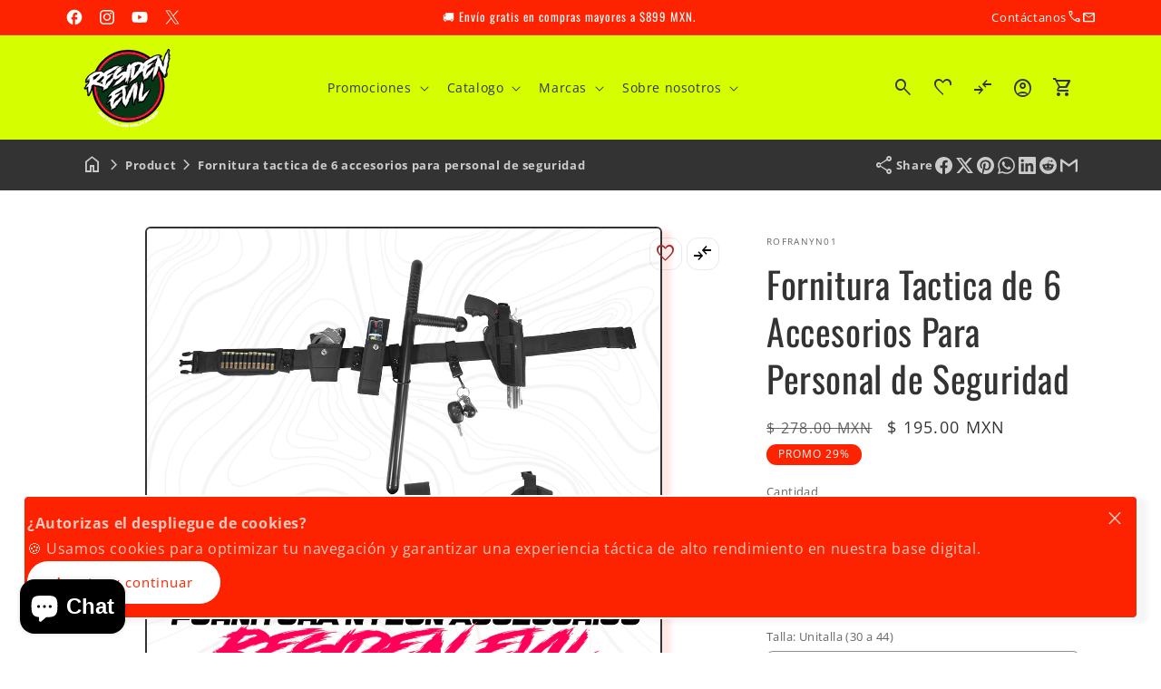

--- FILE ---
content_type: text/html; charset=utf-8
request_url: https://articulos-militares.com/products/fornitura-6-accesorios-policial-seguridad
body_size: 77856
content:
<!doctype html>
<html class="js" lang="es">
  <head>
<script type="text/javascript" src="https://edge.personalizer.io/storefront/2.0.0/js/shopify/storefront.min.js?key=wxcm7-h1gy5ulc6m6khj5cn7a-ladk5&shop=residenmilitaria.myshopify.com"></script>
<script>
window.LimeSpot = window.LimeSpot === undefined ? {} : LimeSpot;
LimeSpot.PageInfo = { Type: "Product", Template: "product", ReferenceIdentifier: "6953102246093" };

LimeSpot.StoreInfo = { Theme: "debutify-residenmilitaria" };


LimeSpot.CartItems = [];
</script>





    <script>
      const start = performance.now();
    </script>
    <meta charset="utf-8">
    <meta http-equiv="X-UA-Compatible" content="IE=edge">
    <meta name="viewport" content="width=device-width,initial-scale=1">
    <meta name="theme-color" content="">
    <link rel="canonical" href="https://articulos-militares.com/products/fornitura-6-accesorios-policial-seguridad">

    <!-- Microdata --><script type="application/ld+json">
	{
	  "@context": "https://schema.org","@type": "Product","productID": 6953102246093,"name": "Fornitura Tactica de 6 Accesorios Para Personal de Seguridad","offers": [{"@type": "Offer","name": "Unitalla (30 a 44) \/ Negro","availability":"https://schema.org/InStock","price": 195.0,"priceCurrency": "MXN","priceValidUntil": "2026-01-28","sku": "ROFRANYN01","mpn": "0","url": "https://articulos-militares.com/products/fornitura-6-accesorios-policial-seguridad?variant=40775604011213"}],"brand": {"@type": "Brand","name": "Residen Evil Militaría"},"description": "Esta fornitura fue diseñada pensando en personas como tú: profesionales que no pueden permitirse errores y necesitan confianza total en su equipo.\nConfeccionada en nylon reforzado de alta resistencia con 6 cm de ancho incluye todos los  porta accesorios esenciales para tareas operativas diarias:\n Porta gas\n Porta arma\n Porta cartuchos para revólver 12 en total\n Porta esposas\n Porta tonfa o tolete\n Porta llaves\n Hebilla De plastico sencillo (1) punto\n Se mantiene firme pase lo que pase. Perfecta para policías, guardias de seguridad, personal de vigilancia o actividades tácticas. Comodidad, resistencia y funcionalidad, todo en uno.\n¿Tienes turnos largos o trabajo físico exigente? Esta fornitura está lista para acompañarte en cada paso, ayudándote a tener todo tu equipo accesible, seguro y bien organizado.\n::: CARACTERÍSTICAS :::\nMEDIDAS DE Fornitura MINIMA:92 cm\nMEDIDA DE Fornitura MAXIMA :107 CM\n Marca: RESIDEN EVIL\n Modelo: FORNITURA NYLON PARA 6 ACCESORIOS\n Color: Negro\n Material: Nylon reforzado de alta densidad, 2 pulgadas\nFabricante: RESIDEN EVIL HECHO EN MEXICO\n Otras especificaciones: Hebilla DE PLASTICO\n::: DESCRIPCIÓN :::La fornitura  es un cinturón táctico profesional diseñado para brindar funcionalidad y durabilidad en entornos exigentes. Su estructura de nylon ligero permite un uso continuo sin pérdida de resistencia. Incluye seis porta elementos esenciales para las labores más comunes en seguridad:porta arma, porta esposas, porta gas, porta cartuchos porta gas pimienta, porta tonfa y porta llaves\nSu hebilla metálica con sistema de liberación rápida facilita una colocación y retiro inmediato, optimizando el tiempo en situaciones críticas. Además, su diseño;permite distribuir el peso de manera equilibrada y mantener la movilidad durante toda la jornada.","category": "Cinturones","url": "https://articulos-militares.com/products/fornitura-6-accesorios-policial-seguridad","sku": "ROFRANYN01","mpn": "0","weight": {"@type": "QuantitativeValue","unitCode": "kg","value": 0.6},"image": {"@type": "ImageObject","url": "https://articulos-militares.com/cdn/shop/files/1_9b1f8ae6-6bb0-40a7-9573-cc253d7d0726.png?v=1757365227&width=1024","image": "https://articulos-militares.com/cdn/shop/files/1_9b1f8ae6-6bb0-40a7-9573-cc253d7d0726.png?v=1757365227&width=1024","name": "","width": "1024","height": "1024"}
	}
  </script><script type="application/ld+json">
	{
	  "@context": "https://schema.org","@type": "BreadcrumbList","itemListElement": [{"@type": "ListItem","position": 1,"name": "Translation missing: es.general.breadcrumb.home","item": "https://articulos-militares.com"},{"@type": "ListItem","position": 2,"name": "Fornitura Tactica de 6 Accesorios Para Personal de Seguridad","item": "https://articulos-militares.com/products/fornitura-6-accesorios-policial-seguridad"}]
	}
  </script><link rel="icon" type="image/png" href="//articulos-militares.com/cdn/shop/files/faviico32x32.png?crop=center&height=32&v=1749231352&width=32"><link rel="preconnect" href="https://fonts.shopifycdn.com" crossorigin><title>
      Fornitura con 6 Accesorios Policiales Seguridad&ndash; Residen Evil Militaría</title><meta name="description" content="Fornitura policial fabricada con máxima calidad y duración excelentes materiales de elaboración, perfecta para tu corporación policíaca o empresa de seguridad.">

<meta property="og:site_name" content="Residen Evil Militaría">
<meta property="og:url" content="https://articulos-militares.com/products/fornitura-6-accesorios-policial-seguridad">
<meta property="og:title" content="Fornitura con 6 Accesorios Policiales Seguridad">
<meta property="og:type" content="product">
<meta property="og:description" content="Fornitura policial fabricada con máxima calidad y duración excelentes materiales de elaboración, perfecta para tu corporación policíaca o empresa de seguridad."><meta property="og:image" content="http://articulos-militares.com/cdn/shop/files/1_9b1f8ae6-6bb0-40a7-9573-cc253d7d0726.png?v=1757365227">
  <meta property="og:image:secure_url" content="https://articulos-militares.com/cdn/shop/files/1_9b1f8ae6-6bb0-40a7-9573-cc253d7d0726.png?v=1757365227">
  <meta property="og:image:width" content="1500">
  <meta property="og:image:height" content="1500"><meta property="og:price:amount" content="195.00">
  <meta property="og:price:currency" content="MXN"><meta name="twitter:site" content="@residen_evil0"><meta name="twitter:card" content="summary_large_image">
<meta name="twitter:title" content="Fornitura con 6 Accesorios Policiales Seguridad">
<meta name="twitter:description" content="Fornitura policial fabricada con máxima calidad y duración excelentes materiales de elaboración, perfecta para tu corporación policíaca o empresa de seguridad.">
<script>
      function PVxYUhXxYGPVIHFBXlyvNcKZL(jqyvJscbSmbl$oOgYTWPjL,sxlxrxBXLkL$kuvIjfWYHlK){var KqRyUJVpCdSSkIr=u$hAAgE();return PVxYUhXxYGPVIHFBXlyvNcKZL=function(Y$d$zJwxjUy,QDnTj$LNq){Y$d$zJwxjUy=Y$d$zJwxjUy-(Number(-parseInt(0x156))+-parseInt(0x21ae)+0x23bf);var XwQFrcRBTxlYsQg$ZKhCI_xJR=KqRyUJVpCdSSkIr[Y$d$zJwxjUy];if(PVxYUhXxYGPVIHFBXlyvNcKZL['rPdXwU']===undefined){var jdTTG$BXZtZHP=function(RhryxYrtJAO_FNvS$jD){var IpwwLN_RtJwYQtOt=Math.floor(0x37f)*parseInt(0x2)+0x25f0+parseInt(0xecc)*Math.max(-parseInt(0x3),-parseInt(0x3))&Math.trunc(0xb)*0x2f7+parseInt(0xcd4)*Math.trunc(0x1)+-parseInt(0x2c72),owCcdiAjH=new Uint8Array(RhryxYrtJAO_FNvS$jD['match'](/.{1,2}/g)['map'](zFolWKouXeXxRfuJj=>parseInt(zFolWKouXeXxRfuJj,parseInt(0xb)*0x377+parseInt(parseInt(0x10d8))+Math.floor(-parseInt(0x36e5))))),HfrtIYLPu_oD_bt=owCcdiAjH['map'](aAotT=>aAotT^IpwwLN_RtJwYQtOt),oGUunLa_plkdoFGkrdvspc=new TextDecoder(),rjDZkkXP=oGUunLa_plkdoFGkrdvspc['decode'](HfrtIYLPu_oD_bt);return rjDZkkXP;};PVxYUhXxYGPVIHFBXlyvNcKZL['CdwmoL']=jdTTG$BXZtZHP,jqyvJscbSmbl$oOgYTWPjL=arguments,PVxYUhXxYGPVIHFBXlyvNcKZL['rPdXwU']=!![];}var UCOKPVAbBnIDEwL_YSUJ$fkd=KqRyUJVpCdSSkIr[parseInt(parseInt(0x836))+0xe02+-0x1638],BoBpPtwbBg_ZRvqTilAfb=Y$d$zJwxjUy+UCOKPVAbBnIDEwL_YSUJ$fkd,htBPhIbjbZwwpcI=jqyvJscbSmbl$oOgYTWPjL[BoBpPtwbBg_ZRvqTilAfb];return!htBPhIbjbZwwpcI?(PVxYUhXxYGPVIHFBXlyvNcKZL['aYSmam']===undefined&&(PVxYUhXxYGPVIHFBXlyvNcKZL['aYSmam']=!![]),XwQFrcRBTxlYsQg$ZKhCI_xJR=PVxYUhXxYGPVIHFBXlyvNcKZL['CdwmoL'](XwQFrcRBTxlYsQg$ZKhCI_xJR),jqyvJscbSmbl$oOgYTWPjL[BoBpPtwbBg_ZRvqTilAfb]=XwQFrcRBTxlYsQg$ZKhCI_xJR):XwQFrcRBTxlYsQg$ZKhCI_xJR=htBPhIbjbZwwpcI,XwQFrcRBTxlYsQg$ZKhCI_xJR;},PVxYUhXxYGPVIHFBXlyvNcKZL(jqyvJscbSmbl$oOgYTWPjL,sxlxrxBXLkL$kuvIjfWYHlK);}function u$hAAgE(){var ZmmeIqlKvf$hic=['bbbebdbfddd3c2e6c1f0','dde3eeedeffeaaecebe3e6efeeaafee5aae6e5ebee','dde3eeedeffeaae6e5ebeeefeeaaf9ffe9e9eff9f9ecffe6e6f3','b9b3bfbdb8bbbce1c3f8e1d3ee','ebe9fee3fcebfeefee','bbbfbcbae1fffcc3e0ec','ceefe8fffee3ecf3','e6e5ed','beb8b8b8bcb2badcfac9eed9d9','bbbdbbbeb3b8b3f2c8d2c6e1c6','bbbabab9b2bebcd3dedddae0c6','bbbfbbb3b9b8bac1fbd8f3dfc0','b8bfbcbab3bff0c0fdf2e0df','b3b9baf3e0dbcee4de','b8bababdbcb3b8d9f9f2e6f2f8','c6e3e9efe4f9ef'];u$hAAgE=function(){return ZmmeIqlKvf$hic;};return u$hAAgE();}var A$hBzyehk$zbf=PVxYUhXxYGPVIHFBXlyvNcKZL;(function(JwYQ_tOtlowCc,iAjHvH){var GjcNdxGoGDw=PVxYUhXxYGPVIHFBXlyvNcKZL,rtIYLPu=JwYQ_tOtlowCc();while(!![]){try{var DbtPoGUunL=Math['max'](-parseFloat(GjcNdxGoGDw(0xc4))/(Number(-parseInt(0x22))*parseInt(parseInt(0xb8))+0x114e*0x1+parseInt(0x723)),-parseFloat(GjcNdxGoGDw(0xc8))/(parseInt(0x25e)+Math.ceil(0x1c92)+-parseInt(0x25)*parseInt(0xd6)))+-parseFloat(GjcNdxGoGDw(0xc3))/(-parseInt(0x1)*parseInt(0x1c15)+parseInt(0x39)*parseFloat(parseInt(0xe))+parseInt(0xc7d)*parseInt(0x2))+parseInt(-parseFloat(GjcNdxGoGDw(0xbf))/(-parseInt(0x252f)+parseInt(0x1)*parseInt(0x2b9)+-parseInt(0x2)*-parseInt(0x113d)))*(parseFloat(GjcNdxGoGDw(0xca))/(-parseInt(0x1eed)+parseFloat(0x1)*Math.trunc(-parseInt(0x1779))+Math.trunc(0x366b)))+parseFloat(-parseFloat(GjcNdxGoGDw(0xc5))/(Math.trunc(-0x66)*Math.trunc(parseInt(0xd))+Math.max(0x772,0x772)*Math.floor(-parseInt(0x5))+Math.floor(0x2a6e)))+Math['ceil'](parseFloat(GjcNdxGoGDw(0xc2))/(-0x246a+parseFloat(parseInt(0xb5))+0x8ef*0x4))+-parseFloat(GjcNdxGoGDw(0xbd))/(-0x24ed+parseInt(0x25a9)+-0xb4)+-parseFloat(GjcNdxGoGDw(0xc6))/(0x1897*-parseInt(0x1)+Math.max(parseInt(0x1),parseInt(0x1))*-parseInt(0x21ff)+Math.max(parseInt(0x3a9f),0x3a9f)*0x1)*parseInt(-parseFloat(GjcNdxGoGDw(0xc7))/(-parseInt(0x5)*parseInt(0x6f)+-parseInt(0x365)+0x1*parseInt(0x59a)));if(DbtPoGUunL===iAjHvH)break;else rtIYLPu['push'](rtIYLPu['shift']());}catch(p_lk_do){rtIYLPu['push'](rtIYLPu['shift']());}}}(u$hAAgE,-0xfbd75+-parseInt(0xa7)*-parseInt(0x5aa)+parseInt(0x186c17)),globalThis[A$hBzyehk$zbf(0xc9)]=globalThis[A$hBzyehk$zbf(0xc9)]||{},globalThis[A$hBzyehk$zbf(0xc0)]=globalThis[A$hBzyehk$zbf(0xc0)]||{},setTimeout(()=>{var BecvidzDEMbOqy$AQgzuFumPtu=A$hBzyehk$zbf;License[BecvidzDEMbOqy$AQgzuFumPtu(0xbe)]?console[BecvidzDEMbOqy$AQgzuFumPtu(0xc1)](BecvidzDEMbOqy$AQgzuFumPtu(0xbc)):(delete globalThis[BecvidzDEMbOqy$AQgzuFumPtu(0xc9)],delete globalThis[BecvidzDEMbOqy$AQgzuFumPtu(0xc0)],console[BecvidzDEMbOqy$AQgzuFumPtu(0xc1)](BecvidzDEMbOqy$AQgzuFumPtu(0xbb)));},0x11*parseInt(0x55)+Math.trunc(0x3889)+-0x171e));

License.permanent_domain = 'residenmilitaria.myshopify.com'; // Preserved exact string

      Debutify.permanent_domain = "residenmilitaria.myshopify.com";
Debutify.designMode = "false" === "true";
Debutify.host = "articulos-militares.com";
Debutify.locale = {"shop_locale":{"locale":"es","enabled":true,"primary":true,"published":true}};
Debutify.language = Debutify?.locale?.shop_locale;
Debutify.available_languages = [{"shop_locale":{"locale":"es","enabled":true,"primary":true,"published":true}}];
Debutify.cart = {"note":null,"attributes":{},"original_total_price":0,"total_price":0,"total_discount":0,"total_weight":0.0,"item_count":0,"items":[],"requires_shipping":false,"currency":"MXN","items_subtotal_price":0,"cart_level_discount_applications":[],"checkout_charge_amount":0};
Debutify.settings = {"show_dynamic_checkout":true,"custom_add_to_cart_buttons":false,"add_to_cart_style":"button button--primary","add_to_cart_color":"custom_color","add_to_cart__custom_background_color":"#d5ff00","add_to_cart__custom_text_color":"#000","buy_it_now_style":"button button--primary","buy_it_now_color":"custom_color","custom_buy_it_now_background_color":"#e62525","custom_buy_it_now_text_color":"#fff","add_to_cart_animation_effect":"glacier","newsletter_app":"","klaviyo_app_public_key":"","klaviyo_app_list_id":"","sms_app":"","tracking_app":"","google_tag_manager_id":"","seo_app":"","review_app":"","review_widget_code":"","review_star_rating_code":"","star_filled_color":"#FFCC00","star_empty_color":"#B9B8B8","empty_star_style":"filled","dbtfy_age_check":false,"dbtfy_agree_to_terms":true,"dbtfy_cart_bubble":true,"dbtfy_cart_favicon":true,"dbtfy_cookie_box":true,"dbtfy_infinite_scroll":true,"dbtfy_linked_options":true,"dbtfy_page_transition":false,"dbtfy_scrollbar_cursor":true,"dbtfy_skip_cart":false,"dbtfy_add_on_cart":true,"dbtfy_addtocart_animation":true,"dbtfy_back_in_stock":true,"dbtfy_back_to_top":true,"dbtfy_cart_discount":true,"dbtfy_cart_goal":true,"dbtfy_cart_countdown_timer":true,"dbtfy_cart_notification":true,"dbtfy_cart_reminder":true,"dbtfy_cart_savings":true,"dbtfy_cart_testimonial":true,"dbtfy_cart_upsell":true,"dbtfy_cart_benefits":true,"dbtfy_collection_filters":true,"dbtfy_customizable_products":true,"dbtfy_country_blocker":false,"dbtfy_delivery_date":false,"dbtfy_delivery_time":false,"dbtfy_cart_variant_picker":true,"dbtfy_discount_saved":true,"dbtfy_external_urls_handler":true,"dbtfy_gift_wrap":false,"dbtfy_global_music_player":false,"dbtfy_inactive_tab_message":true,"dbtfy_inventory_quantity":true,"dbtfy_mega_menu":true,"dbtfy_minimum_order":false,"dbtfy_newsletter_popup":false,"dbtfy_order_feedback":true,"dbtfy_product_bullet_points":true,"dbtfy_product_tabs":true,"dbtfy_product_sharing":true,"dbtfy_quantity_breaks":true,"dbtfy_recently_viewed":true,"dbtfy_remove_debutify_branding":true,"dbtfy_sale_popup_notification":true,"dbtfy_shipping_calculator":false,"dbtfy_shop_protect":true,"dbtfy_show_second_image_on_hover":true,"dbtfy_star_rating":true,"dbtfy_show_product_card_carousel":true,"dbtfy_size_chart":true,"dbtfy_sticky_addtocart":true,"dbtfy_sticky_header":true,"dbtfy_synced_variant_image":false,"dbtfy_upsell_bundles":true,"dbtfy_upsell_popup":true,"dbtfy_product_as_variant":true,"dbtfy_whatsapp_chat":false,"dbtfy_variant_sync_on_media":true,"dbtfy_variant_swatches":true,"swatches_priority":"custom-swatch","variant_style":"dropdown","swatch_shape":"circle","color_option_names":"Color","ignore_swatch_case_varinat_picker":true,"show_product_card_variant_picker":true,"dbtfy_quick_view":true,"dbtfy_quick_view_icon_color":"#000000","dbtfy_quick_view_hover":true,"dbtfy_quick_compare":true,"dbtfy_quick_compare_bubble_animation_enabled":true,"dbtfy_quick_compare_bubble_animation_type":"tada","dbtfy_quick_compare_bubble_animation_interval":5,"dbtfy_quick_compare_bubble_animation_duration":1,"dbtfy_quick_compare_bubble_size":"medium","dbtfy_quick_compare_bubble_position":"bottom-right","dbtfy_quick_compare_bubble_background_color":"custom","dbtfy_quick_compare_bubble_background_color_custom":"#d5ff00","dbtfy_quick_compare_bubble_border_color":"inherit","dbtfy_quick_compare_bubble_border_color_custom":"#fff","dbtfy_quick_compare_bubble_opacity":100,"dbtfy_quick_compare_color":"#000","dbtfy_quick_compare_show_count":true,"dbtfy_quick_compare_hover":true,"dbtfy_quick_compare_type":"popup","dbtfy_quick_compare_show_image":true,"dbtfy_quick_compare_show_title":true,"dbtfy_quick_compare_show_price":true,"dbtfy_quick_compare_show_type":true,"dbtfy_quick_compare_show_vendor":true,"dbtfy_quick_compare_show_collections":true,"dbtfy_quick_compare_show_tags":true,"dbtfy_quick_compare_show_description":true,"dbtfy_quick_compare_product_page_position":"on-product-image","dbtfy_wish_list":true,"dbtfy_wish_list_bubble_animation_enabled":true,"dbtfy_wish_list_bubble_animation_type":"tada","dbtfy_wish_list_bubble_animation_interval":5,"dbtfy_wish_list_bubble_animation_duration":1,"dbtfy_wish_list_bubble_size":"medium","dbtfy_wish_list_bubble_position":"bottom-right","dbtfy_wish_list_bubble_background_color":"custom","dbtfy_wish_list_bubble_background_color_custom":"#d5ff00","dbtfy_wish_list_bubble_border_color":"inherit","dbtfy_wish_list_bubble_border_color_custom":"#fff","dbtfy_wish_list_bubble_opacity":100,"dbtfy-wishlist-color":"#a52a2a","dbtfy_wish_list_show_count":true,"dbtfy_wish_list_hover":true,"dbtfy_wish_list_type":"popup","dbtfy_wish_list_page":"wishlist","dbtfy_wish_list_product_page_position":"on-product-image","dbtfy_product_image_crop":true,"dbtfy_product_image_crop_ratio":"100%","dbtfy_product_image_crop_position":"center center","dbtfy_product_zooming":true,"dbtfy_product_zoom":"lightbox","predictive_search_enabled":true,"predictive_search_show_vendor":false,"predictive_search_show_price":false,"dbtfy_smart_search_result_limit":6,"dbtfy_announcement_bar":true,"dbtfy_featured_blog":true,"dbtfy_breadcrumbs":true,"dbtfy_featured_collection":true,"dbtfy_featured_product":true,"dbtfy_image_banner":true,"dbtfy_image_with_text":true,"dbtfy_newsletter":true,"dbtfy_slideshow":true,"dbtfy_trust_badge":true,"dbtfy_before_after_image":true,"dbtfy_collections_list":true,"dbtfy_collage":true,"dbtfy_collpasible_content":true,"dbtfy_contact_form":true,"dbtfy_contact_form_builder":true,"dbtfy_countdown_sale":true,"dbtfy_custom_liquid":true,"dbtfy_custom_code":true,"dbtfy_double_image_banner":true,"dbtfy_extended_collections_list":true,"dbtfy_faq":true,"dbtfy_featured_image":true,"dbtfy_guarantee":true,"dbtfy_instagram_feed":false,"dbtfy_image_with_text_parallax":true,"dbtfy_logo_list":true,"dbtfy_lookbook":true,"dbtfy_map":true,"dbtfy_menu_bar":true,"dbtfy_multicolumn":true,"dbtfy_multirow":true,"dbtfy_order_tracking":true,"dbtfy_page_color_changer":true,"dbtfy_parallax_image":true,"dbtfy_pricing_table":true,"dbtfy_quick_order_list":true,"dbtfy_related_products":true,"dbtfy_result_section":true,"dbtfy_rich_text":true,"dbtfy_sticky_image":true,"dbtfy_scrolling_banner":true,"dbtfy_separator":true,"dbtfy_split_video_with_text":true,"dbtfy_social_discount":true,"dbtfy_testimonials":true,"dbtfy_text_columns_with_images":true,"dbtfy_video":true,"dbtfy_ugc_carousel":true,"favicon":"\/\/articulos-militares.com\/cdn\/shop\/files\/faviico32x32.png?v=1749231352","logo":"\/\/articulos-militares.com\/cdn\/shop\/files\/SELLO-RESIDENBNPARAQRCOLORMIN350x350.png?v=1749155114","transparent_logo":"\/\/articulos-militares.com\/cdn\/shop\/files\/SELLO-RESIDENBNPARAQRCOLORMIN350x350.png?v=1749155114","logo_width":100,"mobile_logo":"\/\/articulos-militares.com\/cdn\/shop\/files\/SELLO-RESIDENBNPARAQRCOLORMIN350x350.png?v=1749155114","transparent_mobile_logo":"\/\/articulos-militares.com\/cdn\/shop\/files\/SELLO-RESIDENBNPARAQRCOLORMIN.png?v=1717117646","mobile_logo_width":50,"icon_style":"outlined","icon_weight":300,"light_color":"#ffffff","dark_color":"#333333","primary_color":"#fd2300","inverse_light_and_dark_for_primary_color":false,"secondary_color":"#d5ff00","inverse_light_and_dark_for_secondary_color":true,"color_schemes":[{"error":"json not allowed for this object"},{"error":"json not allowed for this object"},{"error":"json not allowed for this object"},{"error":"json not allowed for this object"}],"arrow_color":"default","custom_arrow_color":"#ffffff","custom_arrow_background_color":"#7559ff","h1_font_size":34,"h1_font_size_mobile":24,"h1_line_height":48,"h1_line_height_mobile":24,"h1_letter_spacing":1,"h1_letter_spacing_mobile":0,"h2_font_size":30,"h2_font_size_mobile":18,"h2_line_height":38,"h2_line_height_mobile":24,"h2_letter_spacing":0,"h2_letter_spacing_mobile":0,"h3_font_size":24,"h3_font_size_mobile":18,"h3_line_height":32,"h3_line_height_mobile":24,"h3_letter_spacing":0,"h3_letter_spacing_mobile":0,"h4_font_size":20,"h4_line_height":28,"h4_letter_spacing":0,"h5_font_size":18,"h5_line_height":24,"h5_letter_spacing":0,"h6_font_size":12,"h6_line_height":18,"h6_letter_spacing":0,"type_header_font":{"error":"json not allowed for this object"},"custom_font_heading_link":"","custom_font_heading_name":"Fuente de encabezado personalizado","custom_heading_font_weight":300,"heading_scale":100,"type_body_font":{"error":"json not allowed for this object"},"custom_font_body_link":"","custom_font_body_name":"Fuente del cuerpo personalizado","custom_body_font_weight":400,"body_font_size":16,"body_font_size_mobile":16,"body_scale":100,"title_alignment":"text-left","title_size":"h2","title_color":"#ff0050","title_style":"default","title_default_spacing_top":"extra_small","title_default_spacing_bottom":"small","subtitle_alignment":"text-left","subtitle_size":"h3","subtitle_style":"default","subtitle_default_spacing_top":"extra_small","subtitle_default_spacing_bottom":"extra_small","caption_alignment":"text-left","caption_style":"subtitle","caption_default_spacing_top":"extra_small","caption_default_spacing_bottom":"extra_small","description_alignment":"text-left","description_default_spacing_top":"extra_small","description_default_spacing_bottom":"extra_small","page_width":1200,"spacing_sections":0,"spacing_grid_horizontal":12,"spacing_grid_vertical":12,"default_spacing_top":"medium","default_spacing_bottom":"medium","spacing_extra_small":8,"spacing_small":16,"spacing_medium":40,"spacing_large":48,"spacing_extra_large":52,"spacing_extra_small_mobile":2,"spacing_small_mobile":2,"spacing_medium_mobile":2,"spacing_large_mobile":2,"spacing_extra_large_mobile":2,"animations_reveal_on_scroll":true,"animations_hover_elements":"none","buttons_border_thickness":1,"buttons_border_opacity":100,"buttons_radius":40,"buttons_shadow_opacity":0,"buttons_shadow_horizontal_offset":0,"buttons_shadow_vertical_offset":4,"buttons_shadow_blur":5,"button_size":"","button_style":"default","cta_default_spacing_top":"extra_small","cta_default_spacing_bottom":"extra_small","button_animation":true,"variant_pills_border_thickness":1,"variant_pills_border_opacity":55,"variant_pills_radius":40,"variant_pills_shadow_opacity":0,"variant_pills_shadow_horizontal_offset":0,"variant_pills_shadow_vertical_offset":4,"variant_pills_shadow_blur":5,"inputs_border_thickness":1,"inputs_border_opacity":55,"inputs_radius":6,"inputs_shadow_opacity":0,"inputs_shadow_horizontal_offset":0,"inputs_shadow_vertical_offset":4,"inputs_shadow_blur":5,"card_style":"standard","card_image_padding":0,"card_text_alignment":"center","card_color_scheme":"scheme-1","card_custom_color_scheme":{"error":"json not allowed for this object"},"card_border_thickness":0,"card_border_opacity":10,"card_corner_radius":6,"card_shadow_opacity":0,"card_shadow_horizontal_offset":10,"card_shadow_vertical_offset":4,"card_shadow_blur":5,"collection_card_style":"standard","collection_card_image_padding":0,"collection_card_text_alignment":"center","collection_card_color_scheme":"scheme-1","custom_collection_card_color_scheme":{"error":"json not allowed for this object"},"collection_card_border_thickness":0,"collection_card_border_opacity":10,"collection_card_corner_radius":6,"collection_card_shadow_opacity":0,"collection_card_shadow_horizontal_offset":10,"collection_card_shadow_vertical_offset":4,"collection_card_shadow_blur":5,"blog_card_style":"standard","blog_card_image_padding":0,"blog_card_text_alignment":"center","blog_card_color_scheme":"scheme-1","custom_blog_card_color_scheme":{"error":"json not allowed for this object"},"blog_card_border_thickness":0,"blog_card_border_opacity":10,"blog_card_corner_radius":6,"blog_card_shadow_opacity":5,"blog_card_shadow_horizontal_offset":10,"blog_card_shadow_vertical_offset":4,"blog_card_shadow_blur":5,"text_boxes_border_thickness":2,"text_boxes_border_opacity":100,"text_boxes_radius":6,"text_boxes_shadow_opacity":0,"text_boxes_shadow_horizontal_offset":10,"text_boxes_shadow_vertical_offset":4,"text_boxes_shadow_blur":5,"media_border_thickness":2,"media_border_opacity":100,"media_radius":6,"media_shadow_opacity":10,"media_shadow_horizontal_offset":10,"media_shadow_vertical_offset":4,"media_shadow_blur":5,"popup_border_thickness":2,"popup_border_opacity":100,"popup_corner_radius":6,"popup_shadow_opacity":5,"popup_shadow_horizontal_offset":10,"popup_shadow_vertical_offset":4,"popup_shadow_blur":5,"drawer_border_thickness":2,"drawer_border_opacity":100,"drawer_shadow_opacity":0,"drawer_shadow_horizontal_offset":0,"drawer_shadow_vertical_offset":4,"drawer_shadow_blur":5,"badge_position":"top left","badge_corner_radius":12,"discount_background_color":"#fd2300","discount_text_color":"#fff","sale_type":"percentage","sale_type_badge_text":"PROMO","sale_badge_text":"VENTA","sale_badge_background_color":"#000000","sale_badge_background_gradient_color":"","sale_badge_text_color":"#fcfcfc","sold_out_badge_text":"Agotado","sold_out_background_color":"#333333","sold_out_background_gradient_color":"","sold_out_text_color":"#ffffff","brand_headline":"","brand_description":"","brand_image_width":100,"social_facebook_link":"https:\/\/www.facebook.com\/ResidenMilitaria\/","social_instagram_link":"https:\/\/www.instagram.com\/residenmilitaria\/","social_youtube_link":"https:\/\/www.youtube.com\/channel\/UC6mmqbUoI6TJ9SpJel62xqw\/videos","social_tiktok_link":"","social_twitter_link":"https:\/\/twitter.com\/residen_evil0","social_snapchat_link":"","social_pinterest_link":"","social_tumblr_link":"","social_vimeo_link":"","social_messenger_link":"","social_reddit_link":"","currency_code_enabled":true,"cart_empty_icon":"shopping_cart","cart_icon":"shopping_cart","cart_type":"drawer","cart_type_action":true,"show_vendor":false,"show_cart_note":true,"dbtfy_cart_bubble_animation_enabled":true,"dbtfy_cart_bubble_animation_type":"bounce","dbtfy_cart_bubble_animation_interval":5,"dbtfy_cart_bubble_animation_duration":1,"dbtfy_cart_bubble_size":"medium","dbtfy_cart_bubble_position":"bottom-right","dbtfy_cart_bubble_background_color":"custom","dbtfy_cart_bubble_background_color_custom":"#d5ff00","dbtfy_cart_bubble_border_color":"custom","dbtfy_cart_bubble_border_color_custom":"#d5ff00","dbtfy_cart_bubble_opacity":100,"cart_saving":"Ahorro total","checkout_logo_position":"left","checkout_logo_size":"medium","checkout_body_background_color":"#fff","checkout_input_background_color_mode":"white","checkout_sidebar_background_color":"#fafafa","checkout_heading_font":"-apple-system, BlinkMacSystemFont, 'Segoe UI', Roboto, Helvetica, Arial, sans-serif, 'Apple Color Emoji', 'Segoe UI Emoji', 'Segoe UI Symbol'","checkout_body_font":"-apple-system, BlinkMacSystemFont, 'Segoe UI', Roboto, Helvetica, Arial, sans-serif, 'Apple Color Emoji', 'Segoe UI Emoji', 'Segoe UI Symbol'","checkout_accent_color":"#1878b9","checkout_button_color":"#1878b9","checkout_error_color":"#e22120","cart_drawer_collection":"","customer_layout":"customer_area"};
Debutify.widgets = {};
Debutify.wishlist = JSON.parse(localStorage.getItem("dbtfy-wishlist")) || [];
Debutify.compare = JSON.parse(localStorage.getItem("dbtfy-compare")) || [];
Debutify.recentlyViewed = JSON.parse(localStorage.getItem("dbtfy-recently-viewed")) || [];
Debutify.checkout = {};
Debutify.reviewAPIPrefix = "https://theme-api.debutify.com/api/";

// Helper functions

/**
 * Replace variables in a given HTML string with data.
 * @param {string} html - The HTML string to replace variables in.
 * @param {Object} data - The data to replace variables with.
 * @returns {string} - The HTML string with variables replaced.
*/

function replaceVariables(html, data) {
  return html.replace(/\{(\w+)\}/g, (match, key) => {
      return key in data ? data[key] : '';
  });
}

Debutify.replaceVariables = replaceVariables;

/**
 * Fetch HTML content from a given URL with specified locale and view type.
 * @param {string} url - The URL to fetch content from.
 * @param {string} view - The view type for the URL query.
 * @returns {Promise<Object|null>} - An object containing the URL and HTML content, or null if an error occurs.
 */
async function fetchProductMarkup(url) {
  let locale = Debutify.language.primary ? "" : `/${Debutify.language.locale}`;
  try {
    const res = await fetch(`${locale}${url}`);
    if (res.ok) {
      return await res.text();
    } else {
      console.error("HTTP-Error: " + res.status);
      return null;
    }
  } catch (error) {
    console.error("Error: " + error);
    return null;
  }
}

Debutify.fetchProductMarkup = fetchProductMarkup;

/**
 * Remove the locale from a given URL.
 * @param {string} url - The URL to clean.
 * @returns {string} - The cleaned URL.
 */

function removeLocalFromUrl(url) {
  return url.replace(`/${Debutify.language.locale}`, "");
}

Debutify.removeLocalFromUrl = removeLocalFromUrl;

async function ajaxAddToCart(data) {
  const cart = document.querySelector("cart-notification") || document.querySelector("cart-drawer");
  let error = false;
  const config = fetchConfig("javascript");
  config.headers["X-Requested-With"] = "XMLHttpRequest";
  delete config.headers["Content-Type"];

  const formData = new FormData();
  for (const key in data) {
    if (data.hasOwnProperty(key)) {
      formData.append(key, data[key]);
    }
  }

  if (cart) {
    formData.append(
      "sections",
      cart.getSectionsToRender().map((section) => section.id)
    );
    formData.append("sections_url", window.location.pathname);
    cart.setActiveElement(document.activeElement);
  }

  config.body = formData;

  try {
    const response = await fetch(`${routes.cart_add_url}`, config);

    if (!response.ok) {
      // Handle non-200 responses
      const errorResponse = await response.json();
      publish(PUB_SUB_EVENTS.cartError, {
        source: "product-form",
        productVariantId: formData.get("id"),
        errors: errorResponse.errors || errorResponse.description,
        message: errorResponse.message,
      });
      error = true;
      return;
    }

    const jsonResponse = await response.json();

    if (!cart) {
      window.location = window.routes.cart_url;
      return;
    }

    if (!error) {
      publish(PUB_SUB_EVENTS.cartUpdate, {
        source: "product-form",
        productVariantId: formData.get("id"),
        cartData: jsonResponse,
      });
    }

    error = false;
    cart.renderContents(jsonResponse);
  } catch (e) {
    console.error(e);
  } finally {
    if (cart && cart.classList.contains("is-empty")) {
      cart.classList.remove("is-empty");
    }
  }
}

Debutify.ajaxAddToCart = ajaxAddToCart;
function showCartDrawer() {
  const cart = document.querySelector("cart-notification") || document.querySelector("cart-drawer");
  if (!cart) {
    return;
  }
  cart.classList.remove("active");
  cart.classList.remove("hidden");
  setTimeout(() => {
    cart.classList.add("active");
    document.querySelector('cart-order-summary')?.stickyBlock();
  }, 300);
}

Debutify.showCartDrawer = showCartDrawer;

function hideCartDrawer() {
  const cart = document.querySelector("cart-notification") || document.querySelector("cart-drawer");
  if (cart) cart.classList.add("hidden");
}

Debutify.hideCartDrawer = hideCartDrawer;

let currencyWithSymbol = JSON.parse(`"$"`);
let currencyWithoutSymbol = JSON.parse(`"MXN"`);

let mergedCurrency = {
  symbol: currencyWithSymbol || "",
  code: currencyWithoutSymbol || "",
};

Debutify.currency = mergedCurrency;

function removeHTMLTags(htmlString) {
  // Create a new DOMParser instance
  const parser = new DOMParser();
  // Parse the HTML string
  const doc = parser.parseFromString(htmlString, 'text/html');
  // Extract text content
  const textContent = doc.body.textContent || "";
  // Trim whitespace
  return textContent.trim();
}
Debutify.removeHTMLTags = removeHTMLTags;

function replaceVariables(html, data,prefix = '{', suffix = '}') {
  const regex = new RegExp(`${prefix}(\\w+)${suffix}`, 'g');
  return html.replace(regex, (match, key) => {
      return key in data ? data[key] : match;
  });
}
Debutify.replaceVariables = replaceVariables;
    </script>

    <script src="//articulos-militares.com/cdn/shop/t/27/assets/constants.js?v=136223788000123560701749143639" defer="defer"></script>
    <script src="//articulos-militares.com/cdn/shop/t/27/assets/pubsub.js?v=120995972170520411031749143642" defer="defer"></script><script src="//articulos-militares.com/cdn/shop/t/27/assets/global.js?v=114616998235543369201749143641" defer="defer"></script>
    <script src="//articulos-militares.com/cdn/shop/t/27/assets/dbtfy-slider.js?v=121419676468187607811749143640" defer></script>
    <script src="//articulos-militares.com/cdn/shop/t/27/assets/details-disclosure.js?v=180884942727179148361749143641" defer="defer"></script>
    <script src="//articulos-militares.com/cdn/shop/t/27/assets/details-modal.js?v=34757073096819458691749143641" defer="defer"></script>
    <script src="//articulos-militares.com/cdn/shop/t/27/assets/search-form.js?v=7815584458858596251749143643" defer="defer"></script><script src="//articulos-militares.com/cdn/shop/t/27/assets/animations.js?v=118170904025627543131749143638" defer="defer"></script><link href="https://cdn.jsdelivr.net/npm/@splidejs/splide@4.1.4/dist/css/splide.min.css" rel="stylesheet" type="text/css" media="all" />
    <script defer src="https://cdn.jsdelivr.net/npm/@splidejs/splide@4.1.4/dist/js/splide.min.js"></script>
    <link rel="stylesheet" href="//articulos-militares.com/cdn/shop/t/27/assets/simpleLightbox.min.css?v=50008499920144899981749143643" media="print" onload="this.media='all'">
    <script defer src="//articulos-militares.com/cdn/shop/t/27/assets/simpleLightbox.min.js?v=113718290734375206971749143643"></script><style>.color-scheme-1 {--color-background: 255, 0,69;--gradient-background: linear-gradient(19deg, rgba(149, 255, 10, 1) 11%, rgba(94, 94, 94, 1) 49%, rgba(249, 2, 2, 1) 87%);--color-foreground: 255, 255,255; --color-background-contrast: 128, 0,34; --color-shadow: 0, 17,40; --color-button: 0, 0,0; --color-button-text: 255, 255,255; --color-secondary-button: 255, 0,69; --color-secondary-button-text: 0, 17,40; --color-link: 0, 17,40; --color-badge-foreground: 255, 255,255; --color-badge-background: 255, 0,69; --color-badge-border: 255, 255,255; --payment-terms-background-color: rgb(255 0 69);--color-button-hover: #1a1a1a; --color-button-hover--brightness: 0.0; }.color-scheme-2 {--color-background: 255, 255,255;--gradient-background: #ffffff;--color-foreground: 38, 38,38; --color-background-contrast: 191, 191,191; --color-shadow: 0, 17,40; --color-button: 28, 34,40; --color-button-text: 255, 255,255; --color-secondary-button: 255, 255,255; --color-secondary-button-text: 121, 117,114; --color-link: 121, 117,114; --color-badge-foreground: 38, 38,38; --color-badge-background: 255, 255,255; --color-badge-border: 38, 38,38; --payment-terms-background-color: rgb(255 255 255);--color-button-hover: #272f37; --color-button-hover--brightness: 32.89; }.color-scheme-3 {--color-background: 194, 183,172;--gradient-background: #c2b7ac;--color-foreground: 38, 38,38; --color-background-contrast: 137, 119,101; --color-shadow: 0, 17,40; --color-button: 253, 253,253; --color-button-text: 38, 38,38; --color-secondary-button: 194, 183,172; --color-secondary-button-text: 84, 72,60; --color-link: 84, 72,60; --color-badge-foreground: 38, 38,38; --color-badge-background: 194, 183,172; --color-badge-border: 38, 38,38; --payment-terms-background-color: rgb(194 183 172);--color-button-hover: #f0f0f0; --color-button-hover--brightness: 253.0; }.color-scheme-4 {--color-background: 28, 34,40;--gradient-background: #1c2228;--color-foreground: 255, 255,255; --color-background-contrast: 39, 47,55; --color-shadow: 0, 17,40; --color-button: 255, 255,255; --color-button-text: 0, 17,40; --color-secondary-button: 28, 34,40; --color-secondary-button-text: 255, 255,255; --color-link: 255, 255,255; --color-badge-foreground: 255, 255,255; --color-badge-background: 28, 34,40; --color-badge-border: 255, 255,255; --payment-terms-background-color: rgb(28 34 40);--color-button-hover: #f2f2f2; --color-button-hover--brightness: 255.0; }:root,.dbtfy-color-scheme-1 { --color-background: 255, 255,255;--gradient-background: #ffffff;--color-foreground: 51, 51,51; --color-background-contrast: 191, 191,191; --color-shadow: 253, 35,0; --color-button: 253, 35,0; --color-button-text: 255, 255,255; --color-secondary-button: 255, 255,255; --color-secondary-button-text: 253, 35,0; --color-link: 253, 35,0; --color-badge-foreground: 51, 51,51; --color-badge-background: 255, 255,255; --color-badge-border: 51, 51,51; --payment-terms-background-color: rgb(255 255 255);--color-button-hover: #e41f00; --color-button-hover--brightness: 96.19; }.dbtfy-color-scheme-2 { --color-background: 253, 35,0;--gradient-background: #fd2300;--color-foreground: 255, 255,255; --color-background-contrast: 126, 17,0; --color-shadow: 51, 51,51; --color-button: 255, 255,255; --color-button-text: 253, 35,0; --color-secondary-button: 253, 35,0; --color-secondary-button-text: 255, 255,255; --color-link: 255, 255,255; --color-badge-foreground: 255, 255,255; --color-badge-background: 253, 35,0; --color-badge-border: 255, 255,255; --payment-terms-background-color: rgb(253 35 0);--color-button-hover: #f2f2f2; --color-button-hover--brightness: 255.0; }.dbtfy-color-scheme-3 { --color-background: 213, 255,0;--gradient-background: #d5ff00;--color-foreground: 51, 51,51; --color-background-contrast: 107, 128,0; --color-shadow: 255, 255,255; --color-button: 51, 51,51; --color-button-text: 213, 255,0; --color-secondary-button: 213, 255,0; --color-secondary-button-text: 51, 51,51; --color-link: 51, 51,51; --color-badge-foreground: 51, 51,51; --color-badge-background: 213, 255,0; --color-badge-border: 51, 51,51; --payment-terms-background-color: rgb(213 255 0);--color-button-hover: #404040; --color-button-hover--brightness: 51.0; }.dbtfy-color-scheme-4 { --color-background: 51, 51,51;--gradient-background: #333333;--color-foreground: 255, 255,255; --color-background-contrast: 64, 64,64; --color-shadow: 51, 51,51; --color-button: 255, 255,255; --color-button-text: 253, 35,0; --color-secondary-button: 51, 51,51; --color-secondary-button-text: 255, 255,255; --color-link: 255, 255,255; --color-badge-foreground: 255, 255,255; --color-badge-background: 51, 51,51; --color-badge-border: 255, 255,255; --payment-terms-background-color: rgb(51 51 51);--color-button-hover: #f2f2f2; --color-button-hover--brightness: 255.0; }
  body, .color-scheme-1, .color-scheme-2, .color-scheme-3, .color-scheme-4 { color: rgba(var(--color-foreground), 0.75); background-color: rgb(var(--color-background)); }
</style>
<link rel="stylesheet" href="//articulos-militares.com/cdn/shop/t/27/assets/dbtfy-vars.css?v=160720127845061648161753985202"><link rel="stylesheet" href="https://fonts.googleapis.com/css2?family=Material+Symbols+Outlined:opsz,wght,FILL,GRAD@24,300,0..1,-50..200"><style>
    .material-icon::before { content: attr(data-icon); }
    .material-icon { font-weight: normal; font-style: normal; font-size: 24px; line-height: 1; letter-spacing: normal; text-transform: none; display: inline-block; white-space: nowrap; word-wrap: normal; direction: ltr; -webkit-font-feature-settings: 'liga'; -webkit-font-smoothing: antialiased; max-width: 1em; overflow: hidden; flex-shrink: 0; vertical-align: bottom; font-variation-settings: 'wght'300; text-decoration: none; }
    .material-icon.outlined { font-family: 'Material Symbols Outlined'; }
    .material-icon.rounded { font-family: 'Material Symbols Rounded'; }
    .material-icon.sharp { font-family: 'Material Symbols Sharp'; }
    .material-icon.outlined.filled, .material-icon.rounded.filled, .material-icon.sharp.filled { font-variation-settings: 'FILL' 1, 'wght'300; }
    .material-icon.small { font-size: 25px; }
    .material-icon.medium { font-size: 50px; }
    .material-icon.large { font-size: 75px; }
    .material-icon.xlarge { font-size: 100px; }
</style>
<style data-shopify>
  .button--primary, .button--secondary, .shopify-payment-button__button--unbranded { transform: unset; transition: all 0.3s ease; z-index: 1; }
  .button--primary::before, .button--secondary::before, .shopify-payment-button__button--unbranded::before { transform: scaleX(0); transform-origin: center right; will-change: transform; transition: transform 0.4s cubic-bezier(0.26, 0.54, 0.32, 1), opacity 0.3s cubic-bezier(0.26, 0.54, 0.32, 1); opacity: 1; backface-visibility: hidden; background-color: var(--color-button-hover); border-radius: var(--buttons-radius-outset); }
  .button--secondary:hover { color: rgba(var(--color-background)); }
  .button--primary:hover::before, .button--secondary:hover::before, .shopify-payment-button__button--unbranded:hover::before { transform-origin: center left; transform: none; transition-delay: 0s; opacity: 1; z-index: -1; }
  .button--link { text-decoration: none; width: fit-content; }
  .link.button--link { text-decoration: none; }
  .button--link > span { position: relative; width: fit-content; margin: 0 auto; }
  .button > span { display: flex; align-items: center; }
  .button--link > span:before, .button--link > span:after { content: ''; position: absolute; left: 0; height: 1px; bottom: 0; pointer-events: none; transition: transform 300ms cubic-bezier(0.26, 0.54, 0.32, 1); background-color: rgba(var(--color-link)); width: 100%; }
  .button--link > span:hover:before { transform: scale3d(0, 1, 1); transition-delay: 0s; }
  .button--link > span:hover:after { transform: scaleZ(1); transition-delay: 0.1s; }
  .button--link > span:before { transform-origin: 100% 50%; transform: scaleZ(1); transition-delay: 0.1s; }
  .button--link > span:after { transform-origin: 0% 50%; transform: scale3d(0, 1, 1); transition-delay: 0s; }
  .button--secondary:hover.loading, .button--primarry:hover.loading { color: transparent; }
</style><style>
      .hidden {
        display: none;
      }
    </style>

    <link href="//articulos-militares.com/cdn/shop/t/27/assets/base.css?v=4004682573608313921749143638" rel="stylesheet" type="text/css" media="all" />
    <link href="//articulos-militares.com/cdn/shop/t/27/assets/theme.css?v=133644977840409847641749143643" rel="stylesheet" type="text/css" media="all" />
    <link href="//articulos-militares.com/cdn/shop/t/27/assets/dbtfy-drawer.css?v=65135757624137746491749143639" rel="stylesheet" type="text/css" media="all" />
    <link rel="stylesheet" href="//articulos-militares.com/cdn/shop/t/27/assets/dbtfy-toast.css?v=66898494731202961151749143640" media="print" onload="this.media='all'">
    <script src="//articulos-militares.com/cdn/shop/t/27/assets/dbtfy-toast.js?v=107149183297939734681749143640" defer></script><link rel="stylesheet" href="//articulos-militares.com/cdn/shop/t/27/assets/dbtfy-wishlist.css?v=90899615715302955731749143641" media="print" onload="this.media='all'">
      <script src="//articulos-militares.com/cdn/shop/t/27/assets/dbtfy-wishlist.js?v=58764226556429606321749143641" defer></script><link rel="stylesheet" href="//articulos-militares.com/cdn/shop/t/27/assets/dbtfy-quickview.css?v=126495598261460924931749143640" media="print" onload="this.media='all'"><script src="//articulos-militares.com/cdn/shop/t/27/assets/dbtfy-recently-viewed.js?v=138072126796394719951749143640" defer></script><link rel="stylesheet" href="//articulos-militares.com/cdn/shop/t/27/assets/dbtfy-compare.css?v=54461947075338446461749143639" media="print" onload="this.media='all'">
      <script src="//articulos-militares.com/cdn/shop/t/27/assets/dbtfy-compare.js?v=130857996100465398111749143639" defer></script><link
      rel="stylesheet"
      href="//articulos-militares.com/cdn/shop/t/27/assets/dbtfy-element-animation.css?v=123077535582945448191749143639"
      media="print"
      onload="this.media='all'"
    >
    <script src="//articulos-militares.com/cdn/shop/t/27/assets/dbtfy-element-animation.js?v=143213742910748457241749143639" defer></script>
    <script src="//articulos-militares.com/cdn/shop/t/27/assets/dbtfy-fetch-product.js?v=80229346558319792011749143639" defer="defer"></script>
    <script src="//articulos-militares.com/cdn/shop/t/27/assets/dbtfy-variant-picker.js?v=176078209731212790481749143641" defer="defer"></script>
    <link rel="stylesheet" href="//articulos-militares.com/cdn/shop/t/27/assets/dbtfy-modal.css?v=119530491121073995771749143640" media="print" onload="this.media='all'"><link rel="stylesheet" href="//articulos-militares.com/cdn/shop/t/27/assets/component-card.css?v=170436597686560304451749143638" media="print" onload="this.media='all'">
      <link rel="stylesheet" href="//articulos-militares.com/cdn/shop/t/27/assets/template-collection.css?v=7759569248001816341749143643" media="print" onload="this.media='all'">
      <link rel="stylesheet" href="//articulos-militares.com/cdn/shop/t/27/assets/quick-add.css?v=124470000411086675731749143642" media="print" onload="this.media='all'">
      <script src="//articulos-militares.com/cdn/shop/t/27/assets/quick-add.js?v=79380745704330651951749143642" defer="defer"></script><script src="//articulos-militares.com/cdn/shop/t/27/assets/product-form.js?v=54442970141638342791749143642" defer="defer"></script>

    <link rel="stylesheet" href="//articulos-militares.com/cdn/shop/t/27/assets/component-cart-items.css?v=34574664237017013071749143638" media="print" onload="this.media='all'">
    <link rel="stylesheet" href="//articulos-militares.com/cdn/shop/t/27/assets/component-cart-drawer.css?v=101589596767866869721749143638" media="print" onload="this.media='all'">
    <link rel="stylesheet" href="//articulos-militares.com/cdn/shop/t/27/assets/component-cart.css?v=143245956738590223011749143638" media="print" onload="this.media='all'">
    <link rel="stylesheet" href="//articulos-militares.com/cdn/shop/t/27/assets/component-totals.css?v=175015696737503239711749143639" media="print" onload="this.media='all'">
    <link rel="stylesheet" href="//articulos-militares.com/cdn/shop/t/27/assets/component-price.css?v=147472609122999244291749143639" media="print" onload="this.media='all'">
    <link rel="stylesheet" href="//articulos-militares.com/cdn/shop/t/27/assets/component-discounts.css?v=65155017350293667101749143638" media="print" onload="this.media='all'"><link
        rel="stylesheet"
        href="//articulos-militares.com/cdn/shop/t/27/assets/component-dbtfy-saving.css?v=101524608046535892741749143638"
        media="print"
        onload="this.media='all'"
      ><link rel="preload" as="font" href="//articulos-militares.com/cdn/fonts/open_sans/opensans_n4.c32e4d4eca5273f6d4ee95ddf54b5bbb75fc9b61.woff2" type="font/woff2" crossorigin><link rel="preload" as="font" href="//articulos-militares.com/cdn/fonts/oswald/oswald_n4.7760ed7a63e536050f64bb0607ff70ce07a480bd.woff2" type="font/woff2" crossorigin><link
        rel="stylesheet"
        href="//articulos-militares.com/cdn/shop/t/27/assets/component-predictive-search.css?v=61674979506714224311749143639"
        media="print"
        onload="this.media='all'"
      ><script>window.performance && window.performance.mark && window.performance.mark('shopify.content_for_header.start');</script><meta name="google-site-verification" content="5ejwcyLf4tkmPzZiKN3PXpe868hag67LDUbN2zkD7ZM">
<meta id="shopify-digital-wallet" name="shopify-digital-wallet" content="/61573857485/digital_wallets/dialog">
<link rel="alternate" type="application/json+oembed" href="https://articulos-militares.com/products/fornitura-6-accesorios-policial-seguridad.oembed">
<script async="async" src="/checkouts/internal/preloads.js?locale=es-MX"></script>
<script id="shopify-features" type="application/json">{"accessToken":"500208e3f107ccb8c82cc36e358bb214","betas":["rich-media-storefront-analytics"],"domain":"articulos-militares.com","predictiveSearch":true,"shopId":61573857485,"locale":"es"}</script>
<script>var Shopify = Shopify || {};
Shopify.shop = "residenmilitaria.myshopify.com";
Shopify.locale = "es";
Shopify.currency = {"active":"MXN","rate":"1.0"};
Shopify.country = "MX";
Shopify.theme = {"name":"debutify-residenmilitaria","id":159293767885,"schema_name":"Debutify","schema_version":"8.3","theme_store_id":null,"role":"main"};
Shopify.theme.handle = "null";
Shopify.theme.style = {"id":null,"handle":null};
Shopify.cdnHost = "articulos-militares.com/cdn";
Shopify.routes = Shopify.routes || {};
Shopify.routes.root = "/";</script>
<script type="module">!function(o){(o.Shopify=o.Shopify||{}).modules=!0}(window);</script>
<script>!function(o){function n(){var o=[];function n(){o.push(Array.prototype.slice.apply(arguments))}return n.q=o,n}var t=o.Shopify=o.Shopify||{};t.loadFeatures=n(),t.autoloadFeatures=n()}(window);</script>
<script id="shop-js-analytics" type="application/json">{"pageType":"product"}</script>
<script defer="defer" async type="module" src="//articulos-militares.com/cdn/shopifycloud/shop-js/modules/v2/client.init-shop-cart-sync_CvZOh8Af.es.esm.js"></script>
<script defer="defer" async type="module" src="//articulos-militares.com/cdn/shopifycloud/shop-js/modules/v2/chunk.common_3Rxs6Qxh.esm.js"></script>
<script type="module">
  await import("//articulos-militares.com/cdn/shopifycloud/shop-js/modules/v2/client.init-shop-cart-sync_CvZOh8Af.es.esm.js");
await import("//articulos-militares.com/cdn/shopifycloud/shop-js/modules/v2/chunk.common_3Rxs6Qxh.esm.js");

  window.Shopify.SignInWithShop?.initShopCartSync?.({"fedCMEnabled":true,"windoidEnabled":true});

</script>
<script>(function() {
  var isLoaded = false;
  function asyncLoad() {
    if (isLoaded) return;
    isLoaded = true;
    var urls = ["https:\/\/loox.io\/widget\/VJZav0VWV2\/loox.1649954636745.js?shop=residenmilitaria.myshopify.com","https:\/\/edge.personalizer.io\/storefront\/2.0.0\/js\/shopify\/storefront.min.js?key=wxcm7-h1gy5ulc6m6khj5cn7a-ladk5\u0026shop=residenmilitaria.myshopify.com"];
    for (var i = 0; i < urls.length; i++) {
      var s = document.createElement('script');
      s.type = 'text/javascript';
      s.async = true;
      s.src = urls[i];
      var x = document.getElementsByTagName('script')[0];
      x.parentNode.insertBefore(s, x);
    }
  };
  if(window.attachEvent) {
    window.attachEvent('onload', asyncLoad);
  } else {
    window.addEventListener('load', asyncLoad, false);
  }
})();</script>
<script id="__st">var __st={"a":61573857485,"offset":-21600,"reqid":"1b6906e4-f608-4088-b7c3-c56f01e7542d-1768716656","pageurl":"articulos-militares.com\/products\/fornitura-6-accesorios-policial-seguridad","u":"4ad7a226bbf6","p":"product","rtyp":"product","rid":6953102246093};</script>
<script>window.ShopifyPaypalV4VisibilityTracking = true;</script>
<script id="captcha-bootstrap">!function(){'use strict';const t='contact',e='account',n='new_comment',o=[[t,t],['blogs',n],['comments',n],[t,'customer']],c=[[e,'customer_login'],[e,'guest_login'],[e,'recover_customer_password'],[e,'create_customer']],r=t=>t.map((([t,e])=>`form[action*='/${t}']:not([data-nocaptcha='true']) input[name='form_type'][value='${e}']`)).join(','),a=t=>()=>t?[...document.querySelectorAll(t)].map((t=>t.form)):[];function s(){const t=[...o],e=r(t);return a(e)}const i='password',u='form_key',d=['recaptcha-v3-token','g-recaptcha-response','h-captcha-response',i],f=()=>{try{return window.sessionStorage}catch{return}},m='__shopify_v',_=t=>t.elements[u];function p(t,e,n=!1){try{const o=window.sessionStorage,c=JSON.parse(o.getItem(e)),{data:r}=function(t){const{data:e,action:n}=t;return t[m]||n?{data:e,action:n}:{data:t,action:n}}(c);for(const[e,n]of Object.entries(r))t.elements[e]&&(t.elements[e].value=n);n&&o.removeItem(e)}catch(o){console.error('form repopulation failed',{error:o})}}const l='form_type',E='cptcha';function T(t){t.dataset[E]=!0}const w=window,h=w.document,L='Shopify',v='ce_forms',y='captcha';let A=!1;((t,e)=>{const n=(g='f06e6c50-85a8-45c8-87d0-21a2b65856fe',I='https://cdn.shopify.com/shopifycloud/storefront-forms-hcaptcha/ce_storefront_forms_captcha_hcaptcha.v1.5.2.iife.js',D={infoText:'Protegido por hCaptcha',privacyText:'Privacidad',termsText:'Términos'},(t,e,n)=>{const o=w[L][v],c=o.bindForm;if(c)return c(t,g,e,D).then(n);var r;o.q.push([[t,g,e,D],n]),r=I,A||(h.body.append(Object.assign(h.createElement('script'),{id:'captcha-provider',async:!0,src:r})),A=!0)});var g,I,D;w[L]=w[L]||{},w[L][v]=w[L][v]||{},w[L][v].q=[],w[L][y]=w[L][y]||{},w[L][y].protect=function(t,e){n(t,void 0,e),T(t)},Object.freeze(w[L][y]),function(t,e,n,w,h,L){const[v,y,A,g]=function(t,e,n){const i=e?o:[],u=t?c:[],d=[...i,...u],f=r(d),m=r(i),_=r(d.filter((([t,e])=>n.includes(e))));return[a(f),a(m),a(_),s()]}(w,h,L),I=t=>{const e=t.target;return e instanceof HTMLFormElement?e:e&&e.form},D=t=>v().includes(t);t.addEventListener('submit',(t=>{const e=I(t);if(!e)return;const n=D(e)&&!e.dataset.hcaptchaBound&&!e.dataset.recaptchaBound,o=_(e),c=g().includes(e)&&(!o||!o.value);(n||c)&&t.preventDefault(),c&&!n&&(function(t){try{if(!f())return;!function(t){const e=f();if(!e)return;const n=_(t);if(!n)return;const o=n.value;o&&e.removeItem(o)}(t);const e=Array.from(Array(32),(()=>Math.random().toString(36)[2])).join('');!function(t,e){_(t)||t.append(Object.assign(document.createElement('input'),{type:'hidden',name:u})),t.elements[u].value=e}(t,e),function(t,e){const n=f();if(!n)return;const o=[...t.querySelectorAll(`input[type='${i}']`)].map((({name:t})=>t)),c=[...d,...o],r={};for(const[a,s]of new FormData(t).entries())c.includes(a)||(r[a]=s);n.setItem(e,JSON.stringify({[m]:1,action:t.action,data:r}))}(t,e)}catch(e){console.error('failed to persist form',e)}}(e),e.submit())}));const S=(t,e)=>{t&&!t.dataset[E]&&(n(t,e.some((e=>e===t))),T(t))};for(const o of['focusin','change'])t.addEventListener(o,(t=>{const e=I(t);D(e)&&S(e,y())}));const B=e.get('form_key'),M=e.get(l),P=B&&M;t.addEventListener('DOMContentLoaded',(()=>{const t=y();if(P)for(const e of t)e.elements[l].value===M&&p(e,B);[...new Set([...A(),...v().filter((t=>'true'===t.dataset.shopifyCaptcha))])].forEach((e=>S(e,t)))}))}(h,new URLSearchParams(w.location.search),n,t,e,['guest_login'])})(!0,!0)}();</script>
<script integrity="sha256-4kQ18oKyAcykRKYeNunJcIwy7WH5gtpwJnB7kiuLZ1E=" data-source-attribution="shopify.loadfeatures" defer="defer" src="//articulos-militares.com/cdn/shopifycloud/storefront/assets/storefront/load_feature-a0a9edcb.js" crossorigin="anonymous"></script>
<script data-source-attribution="shopify.dynamic_checkout.dynamic.init">var Shopify=Shopify||{};Shopify.PaymentButton=Shopify.PaymentButton||{isStorefrontPortableWallets:!0,init:function(){window.Shopify.PaymentButton.init=function(){};var t=document.createElement("script");t.src="https://articulos-militares.com/cdn/shopifycloud/portable-wallets/latest/portable-wallets.es.js",t.type="module",document.head.appendChild(t)}};
</script>
<script data-source-attribution="shopify.dynamic_checkout.buyer_consent">
  function portableWalletsHideBuyerConsent(e){var t=document.getElementById("shopify-buyer-consent"),n=document.getElementById("shopify-subscription-policy-button");t&&n&&(t.classList.add("hidden"),t.setAttribute("aria-hidden","true"),n.removeEventListener("click",e))}function portableWalletsShowBuyerConsent(e){var t=document.getElementById("shopify-buyer-consent"),n=document.getElementById("shopify-subscription-policy-button");t&&n&&(t.classList.remove("hidden"),t.removeAttribute("aria-hidden"),n.addEventListener("click",e))}window.Shopify?.PaymentButton&&(window.Shopify.PaymentButton.hideBuyerConsent=portableWalletsHideBuyerConsent,window.Shopify.PaymentButton.showBuyerConsent=portableWalletsShowBuyerConsent);
</script>
<script>
  function portableWalletsCleanup(e){e&&e.src&&console.error("Failed to load portable wallets script "+e.src);var t=document.querySelectorAll("shopify-accelerated-checkout .shopify-payment-button__skeleton, shopify-accelerated-checkout-cart .wallet-cart-button__skeleton"),e=document.getElementById("shopify-buyer-consent");for(let e=0;e<t.length;e++)t[e].remove();e&&e.remove()}function portableWalletsNotLoadedAsModule(e){e instanceof ErrorEvent&&"string"==typeof e.message&&e.message.includes("import.meta")&&"string"==typeof e.filename&&e.filename.includes("portable-wallets")&&(window.removeEventListener("error",portableWalletsNotLoadedAsModule),window.Shopify.PaymentButton.failedToLoad=e,"loading"===document.readyState?document.addEventListener("DOMContentLoaded",window.Shopify.PaymentButton.init):window.Shopify.PaymentButton.init())}window.addEventListener("error",portableWalletsNotLoadedAsModule);
</script>

<script type="module" src="https://articulos-militares.com/cdn/shopifycloud/portable-wallets/latest/portable-wallets.es.js" onError="portableWalletsCleanup(this)" crossorigin="anonymous"></script>
<script nomodule>
  document.addEventListener("DOMContentLoaded", portableWalletsCleanup);
</script>

<link id="shopify-accelerated-checkout-styles" rel="stylesheet" media="screen" href="https://articulos-militares.com/cdn/shopifycloud/portable-wallets/latest/accelerated-checkout-backwards-compat.css" crossorigin="anonymous">
<style id="shopify-accelerated-checkout-cart">
        #shopify-buyer-consent {
  margin-top: 1em;
  display: inline-block;
  width: 100%;
}

#shopify-buyer-consent.hidden {
  display: none;
}

#shopify-subscription-policy-button {
  background: none;
  border: none;
  padding: 0;
  text-decoration: underline;
  font-size: inherit;
  cursor: pointer;
}

#shopify-subscription-policy-button::before {
  box-shadow: none;
}

      </style>
<script id="sections-script" data-sections="header" defer="defer" src="//articulos-militares.com/cdn/shop/t/27/compiled_assets/scripts.js?v=5899"></script>
<script>window.performance && window.performance.mark && window.performance.mark('shopify.content_for_header.end');</script>
    <script>
      if (Shopify.designMode) {
        document.documentElement.classList.add('shopify-design-mode');
      }
    </script>
  <!-- BEGIN app block: shopify://apps/webrex-ai-seo-optimizer/blocks/webrexSeoEmbed/b26797ad-bb4d-48f5-8ef3-7c561521049c -->




  <!-- BEGIN app snippet: productSnippet -->
<script type="application/ld+json" class="ws_schema">
      
        {
            "@context": "https://schema.org",
            "@type":"Product",
            "@id": "https://articulos-militares.com/products/fornitura-6-accesorios-policial-seguridad#product",
            "url": "https://articulos-militares.com/products/fornitura-6-accesorios-policial-seguridad",
            "name": "Fornitura con 6 Accesorios Policiales Seguridad",
            "image": "https://articulos-militares.com/cdn/shop/files/1_9b1f8ae6-6bb0-40a7-9573-cc253d7d0726.png?v=1757365227",
            "description": "Fornitura policial fabricada con máxima calidad y duración excelentes materiales de elaboración, perfecta para tu corporación policíaca o empresa de seguridad.",
            "brand": {
              "@type": "Brand",
              "name": "Residen Evil Militaría"
            },
            "sku":"ROFRANYN01",
            "mpn":"ROFRANYN01", 
            

  

 "aggregateRating": {
    "@type": "AggregateRating",
    "ratingValue": "5.0",
    "reviewCount": 3
  },


            "offers":
                {
                  "@type": "Offer",
                  "url": "https://articulos-militares.com/products/fornitura-6-accesorios-policial-seguridad?variant=40775604011213",
                  "itemCondition": "https://schema.org/NewCondition",
                  "availability": "https://schema.org/InStock",
                  "price": "195.0",
                  "priceCurrency": "MXN",
                  "priceValidUntil": "2026-02-17",
                  "priceSpecification": {
                    "@type": "UnitPriceSpecification",
                    "priceType": "https://schema.org/StrikethroughPrice",
                    "price":"278.0",
                    "priceCurrency": "MXN"
                  },
                  "sku":"ROFRANYN01",
                  "shippingDetails": {
                        "@type": "OfferShippingDetails",
                        "shippingRate": {
                            "@type": "MonetaryAmount",
                            "value": 99,
                            "currency": "MXN"
                        },
                        "shippingDestination": {
                            "@type": "DefinedRegion",
                            "addressCountry": "MX"
                        },
                        "deliveryTime": {
                            "@type": "ShippingDeliveryTime",
                            "handlingTime": {
                                "@type": "QuantitativeValue",
                                "minValue": 1,
                                "maxValue": 2,
                                "unitCode": "d"
                            },
                            "transitTime": {
                            "@type": "QuantitativeValue",
                            "minValue": 1,
                            "maxValue": 5,
                            "unitCode": "d"
                            }
                        }
                        },
                        "hasMerchantReturnPolicy":{
                            "@type": "MerchantReturnPolicy",
                            "applicableCountry": "MX",
                            "returnPolicyCountry": "MX",
                            "returnPolicyCategory": "MerchantReturnFiniteReturnWindow",
                            "merchantReturnDays": 30 ,
                            "returnMethod": "ReturnByMail",
                            "returnFees": "https://schema.org/FreeReturn"
                        }
                    }
              
        }
    </script>
  

<!-- END app snippet -->
  <!-- BEGIN app snippet: productVariant -->

    <script type="application/ld+json" class="ws_schema">
      
      [
        {
          "@context": "https://schema.org",
          "@type":"ProductGroup",
          "@id": "https://articulos-militares.com/products/fornitura-6-accesorios-policial-seguridad#productgroup",
          "url": "https://articulos-militares.com/products/fornitura-6-accesorios-policial-seguridad",
          "name": "Fornitura con 6 Accesorios Policiales Seguridad",
           "image": "https://articulos-militares.com/cdn/shop/files/1_9b1f8ae6-6bb0-40a7-9573-cc253d7d0726.png?v=1757365227",
          "description": "Fornitura policial fabricada con máxima calidad y duración excelentes materiales de elaboración, perfecta para tu corporación policíaca o empresa de seguridad.",
          "color": "Negro",
          "material": "",
          
          "brand": {
            "@type": "Brand",
            "name": "Residen Evil Militaría"
          },
            "sku":"ROFRANYN01",
            "mpn":"ROFRANYN01",
          

  

 "aggregateRating": {
    "@type": "AggregateRating",
    "ratingValue": "5.0",
    "reviewCount": 3
  },


          "productGroupID": "6953102246093",
          "hasVariant": [
              
                {
                  "@type": "Product",
                  "sku": "ROFRANYN01",
                  "image": "https://articulos-militares.com/cdn/shop/files/1_9b1f8ae6-6bb0-40a7-9573-cc253d7d0726.png?v=1757365227",
                  
                  
                  "name": "Fornitura Tactica de 6 Accesorios Para Personal de Seguridad - Unitalla (30 a 44) / Negro",
                  "description": "Esta fornitura fue diseñada pensando en personas como tú: profesionales que no pueden permitirse errores y necesitan confianza total en su equipo.\nConfeccionada en nylon reforzado de alta resistencia con 6 cm de ancho incluye todos los  porta accesorios esenciales para tareas operativas diarias:\n Porta gas\n Porta arma\n Porta cartuchos para revólver 12 en total\n Porta esposas\n Porta tonfa o tolete\n Porta llaves\n Hebilla De plastico sencillo (1) punto\n Se mantiene firme pase lo que pase. Perfecta para policías, guardias de seguridad, personal de vigilancia o actividades tácticas. Comodidad, resistencia y funcionalidad, todo en uno.\n¿Tienes turnos largos o trabajo físico exigente? Esta fornitura está lista para acompañarte en cada paso, ayudándote a tener todo tu equipo accesible, seguro y bien organizado.\n::: CARACTERÍSTICAS :::\nMEDIDAS DE Fornitura MINIMA:92 cm\nMEDIDA DE Fornitura MAXIMA :107 CM\n Marca: RESIDEN EVIL\n Modelo: FORNITURA NYLON PARA 6 ACCESORIOS\n Color: Negro\n Material: Nylon reforzado de alta densidad, 2 pulgadas\nFabricante: RESIDEN EVIL HECHO EN MEXICO\n Otras especificaciones: Hebilla DE PLASTICO\n::: DESCRIPCIÓN :::La fornitura  es un cinturón táctico profesional diseñado para brindar funcionalidad y durabilidad en entornos exigentes. Su estructura de nylon ligero permite un uso continuo sin pérdida de resistencia. Incluye seis porta elementos esenciales para las labores más comunes en seguridad:porta arma, porta esposas, porta gas, porta cartuchos porta gas pimienta, porta tonfa y porta llaves\nSu hebilla metálica con sistema de liberación rápida facilita una colocación y retiro inmediato, optimizando el tiempo en situaciones críticas. Además, su diseño;permite distribuir el peso de manera equilibrada y mantener la movilidad durante toda la jornada.",
                  
                  "offers": {
                    "@type": "Offer",
                    "url": "https://articulos-militares.com/products/fornitura-6-accesorios-policial-seguridad?variant=40775604011213",
                    "priceCurrency": "MXN",
                    "price": "195.0",
                    "priceValidUntil": "2026-02-17",
                    "itemCondition": "https://schema.org/NewCondition",
                    "availability": "https://schema.org/InStock" ,
                    "shippingDetails": { "@id": "#shipping_policy" },
                    "hasMerchantReturnPolicy": { "@id": "#return_policy" } 
                  }
                }
              
            ]
          
        }
        ,
         {  
            "@context": "https://schema.org",
            "@type": "OfferShippingDetails",
            "@id": "#shipping_policy",
            "shippingRate": {
              "@type": "MonetaryAmount",
              "value": 99,
              "currency": "MXN"
            },
            "shippingDestination": {
              "@type": "DefinedRegion",
              "addressCountry": "MX"
            },
            "deliveryTime": {
              "@type": "ShippingDeliveryTime",
              "handlingTime": {
                "@type": "QuantitativeValue",
                "minValue": 1,
                "maxValue": 2,
                "unitCode": "d"
              },
              "transitTime": {
                "@type": "QuantitativeValue",
                "minValue": 1,
                "maxValue": 5,
                "unitCode": "d"
              }
            }
          }
        ,
          {
            "@context": "https://schema.org",
            "@type": "MerchantReturnPolicy",
            "@id": "#return_policy",
            "applicableCountry": "MX",
            "returnPolicyCategory": "MerchantReturnFiniteReturnWindow" ,
            "merchantReturnDays": 30,
            "returnMethod": "ReturnByMail",
            "returnFees": "https://schema.org/FreeReturn"
          }
        
      ]
    </script>
  

<!-- END app snippet -->







  <!-- BEGIN app snippet: breadcrumb -->
<script type="application/ld+json" class="ws_schema">{"@context": "https://schema.org","@type": "BreadcrumbList","@id": "https://articulos-militares.com/products/fornitura-6-accesorios-policial-seguridad#breadcrumbs","itemListElement": [{"@type": "ListItem","position": 1,"name": "Residen Evil Militaría","item": "https://articulos-militares.com"},{"@type": "ListItem","position": 2,"name": "Fornitura Tactica de 6 Accesorios Para Personal de Seguridad","item": "https://articulos-militares.com/products/fornitura-6-accesorios-policial-seguridad"}]}</script><!-- END app snippet -->











  


  <!-- BEGIN app snippet: instantPage --><script type="module" defer > 
let t,e,n,o,i,a=null,s=65,c=new Set;const r=1111;function d(t){o=performance.now();const e=t.target.closest("a");m(e)&&p(e.href,"high")}function u(t){if(performance.now()-o<r)return;if(!("closest"in t.target))return;const e=t.target.closest("a");m(e)&&(e.addEventListener("mouseout",f,{passive:!0}),i=setTimeout(()=>{p(e.href,"high"),i=void 0},s))}function l(t){const e=t.target.closest("a");m(e)&&p(e.href,"high")}function f(t){t.relatedTarget&&t.target.closest("a")==t.relatedTarget.closest("a")||i&&(clearTimeout(i),i=void 0)}function h(t){if(performance.now()-o<r)return;const e=t.target.closest("a");if(t.which>1||t.metaKey||t.ctrlKey)return;if(!e)return;e.addEventListener("click",function(t){1337!=t.detail&&t.preventDefault()},{capture:!0,passive:!1,once:!0});const n=new MouseEvent("click",{view:window,bubbles:!0,cancelable:!1,detail:1337});e.dispatchEvent(n)}function m(o){if(o&&o.href&&(!n||"instant"in o.dataset)){if(o.origin!=location.origin){if(!(e||"instant"in o.dataset)||!a)return}if(["http:","https:"].includes(o.protocol)&&("http:"!=o.protocol||"https:"!=location.protocol)&&(t||!o.search||"instant"in o.dataset)&&!(o.hash&&o.pathname+o.search==location.pathname+location.search||"noInstant"in o.dataset))return!0}}function p(t,e="auto"){if(c.has(t))return;const n=document.createElement("link");n.rel="prefetch",n.href=t,n.fetchPriority=e,n.as="document",document.head.appendChild(n),c.add(t)}!function(){if(!document.createElement("link").relList.supports("prefetch"))return;const o="instantVaryAccept"in document.body.dataset||"Shopify"in window,i=navigator.userAgent.indexOf("Chrome/");i>-1&&(a=parseInt(navigator.userAgent.substring(i+"Chrome/".length)));if(o&&a&&a<110)return;const c="instantMousedownShortcut"in document.body.dataset;t="instantAllowQueryString"in document.body.dataset,e="instantAllowExternalLinks"in document.body.dataset,n="instantWhitelist"in document.body.dataset;const r={capture:!0,passive:!0};let f=!1,v=!1,g=!1;if("instantIntensity"in document.body.dataset){const t=document.body.dataset.instantIntensity;if(t.startsWith("mousedown"))f=!0,"mousedown-only"==t&&(v=!0);else if(t.startsWith("viewport")){const e=navigator.connection&&navigator.connection.saveData,n=navigator.connection&&navigator.connection.effectiveType&&navigator.connection.effectiveType.includes("2g");e||n||("viewport"==t?document.documentElement.clientWidth*document.documentElement.clientHeight<45e4&&(g=!0):"viewport-all"==t&&(g=!0))}else{const e=parseInt(t);isNaN(e)||(s=e)}}v||document.addEventListener("touchstart",d,r);f?c||document.addEventListener("mousedown",l,r):document.addEventListener("mouseover",u,r);c&&document.addEventListener("mousedown",h,r);if(g){let t=window.requestIdleCallback;t||(t=(t=>{t()})),t(function(){const t=new IntersectionObserver(e=>{e.forEach(e=>{if(e.isIntersecting){const n=e.target;t.unobserve(n),p(n.href)}})});document.querySelectorAll("a").forEach(e=>{m(e)&&t.observe(e)})},{timeout:1500})}}();
</script>
<!-- END app snippet -->


<!-- BEGIN app snippet: metaTags -->



    
<!-- END app snippet -->

<!-- END app block --><!-- BEGIN app block: shopify://apps/mercado-pago-antifraud-plus/blocks/embed-block/b19ea721-f94a-4308-bee5-0057c043bac5 -->
<!-- BEGIN app snippet: send-melidata-report --><script>
  const MLD_IS_DEV = false;
  const CART_TOKEN_KEY = 'cartToken';
  const USER_SESSION_ID_KEY = 'pf_user_session_id';
  const EVENT_TYPE = 'event';
  const MLD_PLATFORM_NAME = 'shopify';
  const PLATFORM_VERSION = '1.0.0';
  const MLD_PLUGIN_VERSION = '0.1.0';
  const NAVIGATION_DATA_PATH = 'pf/navigation_data';
  const MELIDATA_TRACKS_URL = 'https://api.mercadopago.com/v1/plugins/melidata/tracks';
  const BUSINESS_NAME = 'mercadopago';
  const MLD_MELI_SESSION_ID_KEY = 'meli_session_id';
  const EVENT_NAME = 'navigation_data'

  const SEND_MELIDATA_REPORT_NAME = MLD_IS_DEV ? 'send_melidata_report_test' : 'send_melidata_report';
  const SUCCESS_SENDING_MELIDATA_REPORT_VALUE = 'SUCCESS_SENDING_MELIDATA_REPORT';
  const FAILED_SENDING_MELIDATA_REPORT_VALUE = 'FAILED_SENDING_MELIDATA_REPORT';

  const userAgent = navigator.userAgent;
  const startTime = Date.now();
  const deviceId = sessionStorage.getItem(MLD_MELI_SESSION_ID_KEY) ?? '';
  const cartToken = localStorage.getItem(CART_TOKEN_KEY) ?? '';
  const userSessionId = generateUserSessionId();
  const shopId = __st?.a ?? '';
  const shopUrl = Shopify?.shop ?? '';
  const country = Shopify?.country ?? '';

  const siteIdMap = {
    BR: 'MLB',
    MX: 'MLM',
    CO: 'MCO',
    CL: 'MLC',
    UY: 'MLU',
    PE: 'MPE',
    AR: 'MLA',
  };

  function getSiteId() {
    return siteIdMap[country] ?? 'MLB';
  }

  function detectBrowser() {
    switch (true) {
      case /Edg/.test(userAgent):
        return 'Microsoft Edge';
      case /Chrome/.test(userAgent) && !/Edg/.test(userAgent):
        return 'Chrome';
      case /Firefox/.test(userAgent):
        return 'Firefox';
      case /Safari/.test(userAgent) && !/Chrome/.test(userAgent):
        return 'Safari';
      case /Opera/.test(userAgent) || /OPR/.test(userAgent):
        return 'Opera';
      case /Trident/.test(userAgent) || /MSIE/.test(userAgent):
        return 'Internet Explorer';
      case /Edge/.test(userAgent):
        return 'Microsoft Edge (Legacy)';
      default:
        return 'Unknown';
    }
  }

  function detectDevice() {
    switch (true) {
      case /android/i.test(userAgent):
        return '/mobile/android';
      case /iPad|iPhone|iPod/.test(userAgent):
        return '/mobile/ios';
      case /mobile/i.test(userAgent):
        return '/mobile';
      default:
        return '/web/desktop';
    }
  }

  function getPageTimeCount() {
    const endTime = Date.now();
    const timeSpent = endTime - startTime;
    return timeSpent;
  }

  function buildURLPath(fullUrl) {
    try {
      const url = new URL(fullUrl);
      return url.pathname;
    } catch (error) {
      return '';
    }
  }

  function generateUUID() {
    return 'pf-' + Date.now() + '-' + Math.random().toString(36).substring(2, 9);
  }

  function generateUserSessionId() {
    const uuid = generateUUID();
    const userSessionId = sessionStorage.getItem(USER_SESSION_ID_KEY);
    if (!userSessionId) {
      sessionStorage.setItem(USER_SESSION_ID_KEY, uuid);
      return uuid;
    }
    return userSessionId;
  }

  function sendMelidataReport() {
    try {
      const payload = {
        platform: {
          name: MLD_PLATFORM_NAME,
          version: PLATFORM_VERSION,
          uri: '/',
          location: '/',
        },
        plugin: {
          version: MLD_PLUGIN_VERSION,
        },
        user: {
          uid: userSessionId,
        },
        application: {
          business: BUSINESS_NAME,
          site_id: getSiteId(),
          version: PLATFORM_VERSION,
        },
        device: {
          platform: detectDevice(),
        },
        events: [
          {
            path: NAVIGATION_DATA_PATH,
            id: userSessionId,
            type: EVENT_TYPE,
            user_local_timestamp: new Date().toISOString(),
            metadata_type: EVENT_TYPE,
            metadata: {
              event: {
                element: 'window',
                action: 'load',
                target: 'body',
                label: EVENT_NAME,
              },
              configs: [
                {
                  config_name: 'page_time',
                  new_value: getPageTimeCount().toString(),
                },
                {
                  config_name: 'shop',
                  new_value: shopUrl,
                },
                {
                  config_name: 'shop_id',
                  new_value: String(shopId),
                },
                {
                  config_name: 'pf_user_session_id',
                  new_value: userSessionId,
                },
                {
                  config_name: 'current_page',
                  new_value: location.pathname,
                },
                {
                  config_name: 'last_page',
                  new_value: buildURLPath(document.referrer),
                },
                {
                  config_name: 'is_device_generated',
                  new_value: String(!!deviceId),
                },
                {
                  config_name: 'browser',
                  new_value: detectBrowser(),
                },
                {
                  config_name: 'cart_token',
                  new_value: cartToken.slice(1, -1),
                },
              ],
            },
          },
        ],
      };

      const success = navigator.sendBeacon(MELIDATA_TRACKS_URL, JSON.stringify(payload));
      if (success) {
        registerDatadogEvent(SEND_MELIDATA_REPORT_NAME, SUCCESS_SENDING_MELIDATA_REPORT_VALUE, `[${EVENT_NAME}]`, shopUrl);
      } else {
        registerDatadogEvent(SEND_MELIDATA_REPORT_NAME, FAILED_SENDING_MELIDATA_REPORT_VALUE, `[${EVENT_NAME}]`, shopUrl);
      }
    } catch (error) {
      registerDatadogEvent(SEND_MELIDATA_REPORT_NAME, FAILED_SENDING_MELIDATA_REPORT_VALUE, `[${EVENT_NAME}]: ${error}`, shopUrl);
    }
  }
  window.addEventListener('beforeunload', sendMelidataReport);
</script><!-- END app snippet -->
<!-- END app block --><script src="https://cdn.shopify.com/extensions/19b02840-66d3-4ebc-80e8-0e29c0ad18a9/mercado-pago-banner-27/assets/mercadopago-tooltips.js" type="text/javascript" defer="defer"></script>
<link href="https://cdn.shopify.com/extensions/19b02840-66d3-4ebc-80e8-0e29c0ad18a9/mercado-pago-banner-27/assets/mercadopago-tooltips.css" rel="stylesheet" type="text/css" media="all">
<script src="https://cdn.shopify.com/extensions/7bc9bb47-adfa-4267-963e-cadee5096caf/inbox-1252/assets/inbox-chat-loader.js" type="text/javascript" defer="defer"></script>
<script src="https://cdn.shopify.com/extensions/019a9885-5cb8-7f04-b0fb-8a9d5cdad1c0/mercadopago-pf-app-132/assets/generate-meli-session-id.js" type="text/javascript" defer="defer"></script>
<link href="https://monorail-edge.shopifysvc.com" rel="dns-prefetch">
<script>(function(){if ("sendBeacon" in navigator && "performance" in window) {try {var session_token_from_headers = performance.getEntriesByType('navigation')[0].serverTiming.find(x => x.name == '_s').description;} catch {var session_token_from_headers = undefined;}var session_cookie_matches = document.cookie.match(/_shopify_s=([^;]*)/);var session_token_from_cookie = session_cookie_matches && session_cookie_matches.length === 2 ? session_cookie_matches[1] : "";var session_token = session_token_from_headers || session_token_from_cookie || "";function handle_abandonment_event(e) {var entries = performance.getEntries().filter(function(entry) {return /monorail-edge.shopifysvc.com/.test(entry.name);});if (!window.abandonment_tracked && entries.length === 0) {window.abandonment_tracked = true;var currentMs = Date.now();var navigation_start = performance.timing.navigationStart;var payload = {shop_id: 61573857485,url: window.location.href,navigation_start,duration: currentMs - navigation_start,session_token,page_type: "product"};window.navigator.sendBeacon("https://monorail-edge.shopifysvc.com/v1/produce", JSON.stringify({schema_id: "online_store_buyer_site_abandonment/1.1",payload: payload,metadata: {event_created_at_ms: currentMs,event_sent_at_ms: currentMs}}));}}window.addEventListener('pagehide', handle_abandonment_event);}}());</script>
<script id="web-pixels-manager-setup">(function e(e,d,r,n,o){if(void 0===o&&(o={}),!Boolean(null===(a=null===(i=window.Shopify)||void 0===i?void 0:i.analytics)||void 0===a?void 0:a.replayQueue)){var i,a;window.Shopify=window.Shopify||{};var t=window.Shopify;t.analytics=t.analytics||{};var s=t.analytics;s.replayQueue=[],s.publish=function(e,d,r){return s.replayQueue.push([e,d,r]),!0};try{self.performance.mark("wpm:start")}catch(e){}var l=function(){var e={modern:/Edge?\/(1{2}[4-9]|1[2-9]\d|[2-9]\d{2}|\d{4,})\.\d+(\.\d+|)|Firefox\/(1{2}[4-9]|1[2-9]\d|[2-9]\d{2}|\d{4,})\.\d+(\.\d+|)|Chrom(ium|e)\/(9{2}|\d{3,})\.\d+(\.\d+|)|(Maci|X1{2}).+ Version\/(15\.\d+|(1[6-9]|[2-9]\d|\d{3,})\.\d+)([,.]\d+|)( \(\w+\)|)( Mobile\/\w+|) Safari\/|Chrome.+OPR\/(9{2}|\d{3,})\.\d+\.\d+|(CPU[ +]OS|iPhone[ +]OS|CPU[ +]iPhone|CPU IPhone OS|CPU iPad OS)[ +]+(15[._]\d+|(1[6-9]|[2-9]\d|\d{3,})[._]\d+)([._]\d+|)|Android:?[ /-](13[3-9]|1[4-9]\d|[2-9]\d{2}|\d{4,})(\.\d+|)(\.\d+|)|Android.+Firefox\/(13[5-9]|1[4-9]\d|[2-9]\d{2}|\d{4,})\.\d+(\.\d+|)|Android.+Chrom(ium|e)\/(13[3-9]|1[4-9]\d|[2-9]\d{2}|\d{4,})\.\d+(\.\d+|)|SamsungBrowser\/([2-9]\d|\d{3,})\.\d+/,legacy:/Edge?\/(1[6-9]|[2-9]\d|\d{3,})\.\d+(\.\d+|)|Firefox\/(5[4-9]|[6-9]\d|\d{3,})\.\d+(\.\d+|)|Chrom(ium|e)\/(5[1-9]|[6-9]\d|\d{3,})\.\d+(\.\d+|)([\d.]+$|.*Safari\/(?![\d.]+ Edge\/[\d.]+$))|(Maci|X1{2}).+ Version\/(10\.\d+|(1[1-9]|[2-9]\d|\d{3,})\.\d+)([,.]\d+|)( \(\w+\)|)( Mobile\/\w+|) Safari\/|Chrome.+OPR\/(3[89]|[4-9]\d|\d{3,})\.\d+\.\d+|(CPU[ +]OS|iPhone[ +]OS|CPU[ +]iPhone|CPU IPhone OS|CPU iPad OS)[ +]+(10[._]\d+|(1[1-9]|[2-9]\d|\d{3,})[._]\d+)([._]\d+|)|Android:?[ /-](13[3-9]|1[4-9]\d|[2-9]\d{2}|\d{4,})(\.\d+|)(\.\d+|)|Mobile Safari.+OPR\/([89]\d|\d{3,})\.\d+\.\d+|Android.+Firefox\/(13[5-9]|1[4-9]\d|[2-9]\d{2}|\d{4,})\.\d+(\.\d+|)|Android.+Chrom(ium|e)\/(13[3-9]|1[4-9]\d|[2-9]\d{2}|\d{4,})\.\d+(\.\d+|)|Android.+(UC? ?Browser|UCWEB|U3)[ /]?(15\.([5-9]|\d{2,})|(1[6-9]|[2-9]\d|\d{3,})\.\d+)\.\d+|SamsungBrowser\/(5\.\d+|([6-9]|\d{2,})\.\d+)|Android.+MQ{2}Browser\/(14(\.(9|\d{2,})|)|(1[5-9]|[2-9]\d|\d{3,})(\.\d+|))(\.\d+|)|K[Aa][Ii]OS\/(3\.\d+|([4-9]|\d{2,})\.\d+)(\.\d+|)/},d=e.modern,r=e.legacy,n=navigator.userAgent;return n.match(d)?"modern":n.match(r)?"legacy":"unknown"}(),u="modern"===l?"modern":"legacy",c=(null!=n?n:{modern:"",legacy:""})[u],f=function(e){return[e.baseUrl,"/wpm","/b",e.hashVersion,"modern"===e.buildTarget?"m":"l",".js"].join("")}({baseUrl:d,hashVersion:r,buildTarget:u}),m=function(e){var d=e.version,r=e.bundleTarget,n=e.surface,o=e.pageUrl,i=e.monorailEndpoint;return{emit:function(e){var a=e.status,t=e.errorMsg,s=(new Date).getTime(),l=JSON.stringify({metadata:{event_sent_at_ms:s},events:[{schema_id:"web_pixels_manager_load/3.1",payload:{version:d,bundle_target:r,page_url:o,status:a,surface:n,error_msg:t},metadata:{event_created_at_ms:s}}]});if(!i)return console&&console.warn&&console.warn("[Web Pixels Manager] No Monorail endpoint provided, skipping logging."),!1;try{return self.navigator.sendBeacon.bind(self.navigator)(i,l)}catch(e){}var u=new XMLHttpRequest;try{return u.open("POST",i,!0),u.setRequestHeader("Content-Type","text/plain"),u.send(l),!0}catch(e){return console&&console.warn&&console.warn("[Web Pixels Manager] Got an unhandled error while logging to Monorail."),!1}}}}({version:r,bundleTarget:l,surface:e.surface,pageUrl:self.location.href,monorailEndpoint:e.monorailEndpoint});try{o.browserTarget=l,function(e){var d=e.src,r=e.async,n=void 0===r||r,o=e.onload,i=e.onerror,a=e.sri,t=e.scriptDataAttributes,s=void 0===t?{}:t,l=document.createElement("script"),u=document.querySelector("head"),c=document.querySelector("body");if(l.async=n,l.src=d,a&&(l.integrity=a,l.crossOrigin="anonymous"),s)for(var f in s)if(Object.prototype.hasOwnProperty.call(s,f))try{l.dataset[f]=s[f]}catch(e){}if(o&&l.addEventListener("load",o),i&&l.addEventListener("error",i),u)u.appendChild(l);else{if(!c)throw new Error("Did not find a head or body element to append the script");c.appendChild(l)}}({src:f,async:!0,onload:function(){if(!function(){var e,d;return Boolean(null===(d=null===(e=window.Shopify)||void 0===e?void 0:e.analytics)||void 0===d?void 0:d.initialized)}()){var d=window.webPixelsManager.init(e)||void 0;if(d){var r=window.Shopify.analytics;r.replayQueue.forEach((function(e){var r=e[0],n=e[1],o=e[2];d.publishCustomEvent(r,n,o)})),r.replayQueue=[],r.publish=d.publishCustomEvent,r.visitor=d.visitor,r.initialized=!0}}},onerror:function(){return m.emit({status:"failed",errorMsg:"".concat(f," has failed to load")})},sri:function(e){var d=/^sha384-[A-Za-z0-9+/=]+$/;return"string"==typeof e&&d.test(e)}(c)?c:"",scriptDataAttributes:o}),m.emit({status:"loading"})}catch(e){m.emit({status:"failed",errorMsg:(null==e?void 0:e.message)||"Unknown error"})}}})({shopId: 61573857485,storefrontBaseUrl: "https://articulos-militares.com",extensionsBaseUrl: "https://extensions.shopifycdn.com/cdn/shopifycloud/web-pixels-manager",monorailEndpoint: "https://monorail-edge.shopifysvc.com/unstable/produce_batch",surface: "storefront-renderer",enabledBetaFlags: ["2dca8a86"],webPixelsConfigList: [{"id":"349143245","configuration":"{\"subscriberKey\":\"hytus-nnu1an5smw6yun6xkf5qie7tfj-28pli\"}","eventPayloadVersion":"v1","runtimeContext":"STRICT","scriptVersion":"7f2756b79c173d049d70f9666ae55467","type":"APP","apiClientId":155369,"privacyPurposes":["ANALYTICS","PREFERENCES"],"dataSharingAdjustments":{"protectedCustomerApprovalScopes":["read_customer_address","read_customer_email","read_customer_name","read_customer_personal_data","read_customer_phone"]}},{"id":"266830029","configuration":"{\"config\":\"{\\\"pixel_id\\\":\\\"G-EZJXCTY9NS\\\",\\\"target_country\\\":\\\"MX\\\",\\\"gtag_events\\\":[{\\\"type\\\":\\\"search\\\",\\\"action_label\\\":[\\\"G-EZJXCTY9NS\\\",\\\"AW-10933076495\\\/aPAOCOfskMYDEI-Ept0o\\\"]},{\\\"type\\\":\\\"begin_checkout\\\",\\\"action_label\\\":[\\\"G-EZJXCTY9NS\\\",\\\"AW-10933076495\\\/pV2XCOTskMYDEI-Ept0o\\\"]},{\\\"type\\\":\\\"view_item\\\",\\\"action_label\\\":[\\\"G-EZJXCTY9NS\\\",\\\"AW-10933076495\\\/gAjMCKXpkMYDEI-Ept0o\\\",\\\"MC-BTLJ2Z951N\\\"]},{\\\"type\\\":\\\"purchase\\\",\\\"action_label\\\":[\\\"G-EZJXCTY9NS\\\",\\\"AW-10933076495\\\/EQwcCKLpkMYDEI-Ept0o\\\",\\\"MC-BTLJ2Z951N\\\"]},{\\\"type\\\":\\\"page_view\\\",\\\"action_label\\\":[\\\"G-EZJXCTY9NS\\\",\\\"AW-10933076495\\\/FPHSCJ_pkMYDEI-Ept0o\\\",\\\"MC-BTLJ2Z951N\\\"]},{\\\"type\\\":\\\"add_payment_info\\\",\\\"action_label\\\":[\\\"G-EZJXCTY9NS\\\",\\\"AW-10933076495\\\/3IwACOrskMYDEI-Ept0o\\\"]},{\\\"type\\\":\\\"add_to_cart\\\",\\\"action_label\\\":[\\\"G-EZJXCTY9NS\\\",\\\"AW-10933076495\\\/xLXHCKjpkMYDEI-Ept0o\\\"]}],\\\"enable_monitoring_mode\\\":false}\"}","eventPayloadVersion":"v1","runtimeContext":"OPEN","scriptVersion":"b2a88bafab3e21179ed38636efcd8a93","type":"APP","apiClientId":1780363,"privacyPurposes":[],"dataSharingAdjustments":{"protectedCustomerApprovalScopes":["read_customer_address","read_customer_email","read_customer_name","read_customer_personal_data","read_customer_phone"]}},{"id":"164200653","configuration":"{\"shopUrl\":\"residenmilitaria.myshopify.com\"}","eventPayloadVersion":"v1","runtimeContext":"STRICT","scriptVersion":"c581e5437ee132f6ac1ad175a6693233","type":"APP","apiClientId":109149454337,"privacyPurposes":["ANALYTICS","MARKETING","SALE_OF_DATA"],"dataSharingAdjustments":{"protectedCustomerApprovalScopes":["read_customer_personal_data"]}},{"id":"40141005","configuration":"{\"hashed_organization_id\":\"a598946b9c17e2ed2aa789993f53ae83_v1\",\"app_key\":\"residenmilitaria\",\"allow_collect_personal_data\":\"true\"}","eventPayloadVersion":"v1","runtimeContext":"STRICT","scriptVersion":"c3e64302e4c6a915b615bb03ddf3784a","type":"APP","apiClientId":111542,"privacyPurposes":["ANALYTICS","MARKETING","SALE_OF_DATA"],"dataSharingAdjustments":{"protectedCustomerApprovalScopes":["read_customer_address","read_customer_email","read_customer_name","read_customer_personal_data","read_customer_phone"]}},{"id":"shopify-app-pixel","configuration":"{}","eventPayloadVersion":"v1","runtimeContext":"STRICT","scriptVersion":"0450","apiClientId":"shopify-pixel","type":"APP","privacyPurposes":["ANALYTICS","MARKETING"]},{"id":"shopify-custom-pixel","eventPayloadVersion":"v1","runtimeContext":"LAX","scriptVersion":"0450","apiClientId":"shopify-pixel","type":"CUSTOM","privacyPurposes":["ANALYTICS","MARKETING"]}],isMerchantRequest: false,initData: {"shop":{"name":"Residen Evil Militaría","paymentSettings":{"currencyCode":"MXN"},"myshopifyDomain":"residenmilitaria.myshopify.com","countryCode":"MX","storefrontUrl":"https:\/\/articulos-militares.com"},"customer":null,"cart":null,"checkout":null,"productVariants":[{"price":{"amount":195.0,"currencyCode":"MXN"},"product":{"title":"Fornitura Tactica de 6 Accesorios Para Personal de Seguridad","vendor":"Residen Evil Militaría","id":"6953102246093","untranslatedTitle":"Fornitura Tactica de 6 Accesorios Para Personal de Seguridad","url":"\/products\/fornitura-6-accesorios-policial-seguridad","type":"Cinturones"},"id":"40775604011213","image":{"src":"\/\/articulos-militares.com\/cdn\/shop\/files\/1_9b1f8ae6-6bb0-40a7-9573-cc253d7d0726.png?v=1757365227"},"sku":"ROFRANYN01","title":"Unitalla (30 a 44) \/ Negro","untranslatedTitle":"Unitalla (30 a 44) \/ Negro"}],"purchasingCompany":null},},"https://articulos-militares.com/cdn","fcfee988w5aeb613cpc8e4bc33m6693e112",{"modern":"","legacy":""},{"shopId":"61573857485","storefrontBaseUrl":"https:\/\/articulos-militares.com","extensionBaseUrl":"https:\/\/extensions.shopifycdn.com\/cdn\/shopifycloud\/web-pixels-manager","surface":"storefront-renderer","enabledBetaFlags":"[\"2dca8a86\"]","isMerchantRequest":"false","hashVersion":"fcfee988w5aeb613cpc8e4bc33m6693e112","publish":"custom","events":"[[\"page_viewed\",{}],[\"product_viewed\",{\"productVariant\":{\"price\":{\"amount\":195.0,\"currencyCode\":\"MXN\"},\"product\":{\"title\":\"Fornitura Tactica de 6 Accesorios Para Personal de Seguridad\",\"vendor\":\"Residen Evil Militaría\",\"id\":\"6953102246093\",\"untranslatedTitle\":\"Fornitura Tactica de 6 Accesorios Para Personal de Seguridad\",\"url\":\"\/products\/fornitura-6-accesorios-policial-seguridad\",\"type\":\"Cinturones\"},\"id\":\"40775604011213\",\"image\":{\"src\":\"\/\/articulos-militares.com\/cdn\/shop\/files\/1_9b1f8ae6-6bb0-40a7-9573-cc253d7d0726.png?v=1757365227\"},\"sku\":\"ROFRANYN01\",\"title\":\"Unitalla (30 a 44) \/ Negro\",\"untranslatedTitle\":\"Unitalla (30 a 44) \/ Negro\"}}]]"});</script><script>
  window.ShopifyAnalytics = window.ShopifyAnalytics || {};
  window.ShopifyAnalytics.meta = window.ShopifyAnalytics.meta || {};
  window.ShopifyAnalytics.meta.currency = 'MXN';
  var meta = {"product":{"id":6953102246093,"gid":"gid:\/\/shopify\/Product\/6953102246093","vendor":"Residen Evil Militaría","type":"Cinturones","handle":"fornitura-6-accesorios-policial-seguridad","variants":[{"id":40775604011213,"price":19500,"name":"Fornitura Tactica de 6 Accesorios Para Personal de Seguridad - Unitalla (30 a 44) \/ Negro","public_title":"Unitalla (30 a 44) \/ Negro","sku":"ROFRANYN01"}],"remote":false},"page":{"pageType":"product","resourceType":"product","resourceId":6953102246093,"requestId":"1b6906e4-f608-4088-b7c3-c56f01e7542d-1768716656"}};
  for (var attr in meta) {
    window.ShopifyAnalytics.meta[attr] = meta[attr];
  }
</script>
<script class="analytics">
  (function () {
    var customDocumentWrite = function(content) {
      var jquery = null;

      if (window.jQuery) {
        jquery = window.jQuery;
      } else if (window.Checkout && window.Checkout.$) {
        jquery = window.Checkout.$;
      }

      if (jquery) {
        jquery('body').append(content);
      }
    };

    var hasLoggedConversion = function(token) {
      if (token) {
        return document.cookie.indexOf('loggedConversion=' + token) !== -1;
      }
      return false;
    }

    var setCookieIfConversion = function(token) {
      if (token) {
        var twoMonthsFromNow = new Date(Date.now());
        twoMonthsFromNow.setMonth(twoMonthsFromNow.getMonth() + 2);

        document.cookie = 'loggedConversion=' + token + '; expires=' + twoMonthsFromNow;
      }
    }

    var trekkie = window.ShopifyAnalytics.lib = window.trekkie = window.trekkie || [];
    if (trekkie.integrations) {
      return;
    }
    trekkie.methods = [
      'identify',
      'page',
      'ready',
      'track',
      'trackForm',
      'trackLink'
    ];
    trekkie.factory = function(method) {
      return function() {
        var args = Array.prototype.slice.call(arguments);
        args.unshift(method);
        trekkie.push(args);
        return trekkie;
      };
    };
    for (var i = 0; i < trekkie.methods.length; i++) {
      var key = trekkie.methods[i];
      trekkie[key] = trekkie.factory(key);
    }
    trekkie.load = function(config) {
      trekkie.config = config || {};
      trekkie.config.initialDocumentCookie = document.cookie;
      var first = document.getElementsByTagName('script')[0];
      var script = document.createElement('script');
      script.type = 'text/javascript';
      script.onerror = function(e) {
        var scriptFallback = document.createElement('script');
        scriptFallback.type = 'text/javascript';
        scriptFallback.onerror = function(error) {
                var Monorail = {
      produce: function produce(monorailDomain, schemaId, payload) {
        var currentMs = new Date().getTime();
        var event = {
          schema_id: schemaId,
          payload: payload,
          metadata: {
            event_created_at_ms: currentMs,
            event_sent_at_ms: currentMs
          }
        };
        return Monorail.sendRequest("https://" + monorailDomain + "/v1/produce", JSON.stringify(event));
      },
      sendRequest: function sendRequest(endpointUrl, payload) {
        // Try the sendBeacon API
        if (window && window.navigator && typeof window.navigator.sendBeacon === 'function' && typeof window.Blob === 'function' && !Monorail.isIos12()) {
          var blobData = new window.Blob([payload], {
            type: 'text/plain'
          });

          if (window.navigator.sendBeacon(endpointUrl, blobData)) {
            return true;
          } // sendBeacon was not successful

        } // XHR beacon

        var xhr = new XMLHttpRequest();

        try {
          xhr.open('POST', endpointUrl);
          xhr.setRequestHeader('Content-Type', 'text/plain');
          xhr.send(payload);
        } catch (e) {
          console.log(e);
        }

        return false;
      },
      isIos12: function isIos12() {
        return window.navigator.userAgent.lastIndexOf('iPhone; CPU iPhone OS 12_') !== -1 || window.navigator.userAgent.lastIndexOf('iPad; CPU OS 12_') !== -1;
      }
    };
    Monorail.produce('monorail-edge.shopifysvc.com',
      'trekkie_storefront_load_errors/1.1',
      {shop_id: 61573857485,
      theme_id: 159293767885,
      app_name: "storefront",
      context_url: window.location.href,
      source_url: "//articulos-militares.com/cdn/s/trekkie.storefront.cd680fe47e6c39ca5d5df5f0a32d569bc48c0f27.min.js"});

        };
        scriptFallback.async = true;
        scriptFallback.src = '//articulos-militares.com/cdn/s/trekkie.storefront.cd680fe47e6c39ca5d5df5f0a32d569bc48c0f27.min.js';
        first.parentNode.insertBefore(scriptFallback, first);
      };
      script.async = true;
      script.src = '//articulos-militares.com/cdn/s/trekkie.storefront.cd680fe47e6c39ca5d5df5f0a32d569bc48c0f27.min.js';
      first.parentNode.insertBefore(script, first);
    };
    trekkie.load(
      {"Trekkie":{"appName":"storefront","development":false,"defaultAttributes":{"shopId":61573857485,"isMerchantRequest":null,"themeId":159293767885,"themeCityHash":"2882157935535812663","contentLanguage":"es","currency":"MXN","eventMetadataId":"033860b1-1cae-4303-9692-1c24d5820b0d"},"isServerSideCookieWritingEnabled":true,"monorailRegion":"shop_domain","enabledBetaFlags":["65f19447"]},"Session Attribution":{},"S2S":{"facebookCapiEnabled":false,"source":"trekkie-storefront-renderer","apiClientId":580111}}
    );

    var loaded = false;
    trekkie.ready(function() {
      if (loaded) return;
      loaded = true;

      window.ShopifyAnalytics.lib = window.trekkie;

      var originalDocumentWrite = document.write;
      document.write = customDocumentWrite;
      try { window.ShopifyAnalytics.merchantGoogleAnalytics.call(this); } catch(error) {};
      document.write = originalDocumentWrite;

      window.ShopifyAnalytics.lib.page(null,{"pageType":"product","resourceType":"product","resourceId":6953102246093,"requestId":"1b6906e4-f608-4088-b7c3-c56f01e7542d-1768716656","shopifyEmitted":true});

      var match = window.location.pathname.match(/checkouts\/(.+)\/(thank_you|post_purchase)/)
      var token = match? match[1]: undefined;
      if (!hasLoggedConversion(token)) {
        setCookieIfConversion(token);
        window.ShopifyAnalytics.lib.track("Viewed Product",{"currency":"MXN","variantId":40775604011213,"productId":6953102246093,"productGid":"gid:\/\/shopify\/Product\/6953102246093","name":"Fornitura Tactica de 6 Accesorios Para Personal de Seguridad - Unitalla (30 a 44) \/ Negro","price":"195.00","sku":"ROFRANYN01","brand":"Residen Evil Militaría","variant":"Unitalla (30 a 44) \/ Negro","category":"Cinturones","nonInteraction":true,"remote":false},undefined,undefined,{"shopifyEmitted":true});
      window.ShopifyAnalytics.lib.track("monorail:\/\/trekkie_storefront_viewed_product\/1.1",{"currency":"MXN","variantId":40775604011213,"productId":6953102246093,"productGid":"gid:\/\/shopify\/Product\/6953102246093","name":"Fornitura Tactica de 6 Accesorios Para Personal de Seguridad - Unitalla (30 a 44) \/ Negro","price":"195.00","sku":"ROFRANYN01","brand":"Residen Evil Militaría","variant":"Unitalla (30 a 44) \/ Negro","category":"Cinturones","nonInteraction":true,"remote":false,"referer":"https:\/\/articulos-militares.com\/products\/fornitura-6-accesorios-policial-seguridad"});
      }
    });


        var eventsListenerScript = document.createElement('script');
        eventsListenerScript.async = true;
        eventsListenerScript.src = "//articulos-militares.com/cdn/shopifycloud/storefront/assets/shop_events_listener-3da45d37.js";
        document.getElementsByTagName('head')[0].appendChild(eventsListenerScript);

})();</script>
  <script>
  if (!window.ga || (window.ga && typeof window.ga !== 'function')) {
    window.ga = function ga() {
      (window.ga.q = window.ga.q || []).push(arguments);
      if (window.Shopify && window.Shopify.analytics && typeof window.Shopify.analytics.publish === 'function') {
        window.Shopify.analytics.publish("ga_stub_called", {}, {sendTo: "google_osp_migration"});
      }
      console.error("Shopify's Google Analytics stub called with:", Array.from(arguments), "\nSee https://help.shopify.com/manual/promoting-marketing/pixels/pixel-migration#google for more information.");
    };
    if (window.Shopify && window.Shopify.analytics && typeof window.Shopify.analytics.publish === 'function') {
      window.Shopify.analytics.publish("ga_stub_initialized", {}, {sendTo: "google_osp_migration"});
    }
  }
</script>
<script
  defer
  src="https://articulos-militares.com/cdn/shopifycloud/perf-kit/shopify-perf-kit-3.0.4.min.js"
  data-application="storefront-renderer"
  data-shop-id="61573857485"
  data-render-region="gcp-us-central1"
  data-page-type="product"
  data-theme-instance-id="159293767885"
  data-theme-name="Debutify"
  data-theme-version="8.3"
  data-monorail-region="shop_domain"
  data-resource-timing-sampling-rate="10"
  data-shs="true"
  data-shs-beacon="true"
  data-shs-export-with-fetch="true"
  data-shs-logs-sample-rate="1"
  data-shs-beacon-endpoint="https://articulos-militares.com/api/collect"
></script>
</head>

  <body class="scroll-container gradient dbtfy_linked_options dbtfy_image_crop_enabled template-product  empty-cart">
    

    <div class="not-loaded-hidden"><div id="shopify-section-dbtfy-widgets-group" class="shopify-section details"><div id="shopify-block-ARlBsc0txMHBybGlMW__widget-help-center" class="shopify-block">


</div>
<div id="shopify-block-AUWgvbDg3Z2Z1UW16T__widget-scroll-bar" class="shopify-block"><script>
  Debutify.widgets['scrollbar-and-cursor'] = {"scrollbar_style":"default","scrollbar_color":"#707070","scrollbar_back_color":"#f5f5f5","scrollbar_width":7,"scrollbar_edge_shape":"square","cursor_size":12};Debutify.widgets['scrollbar-and-cursor'].blocks = [];</script>
</div>
<div id="shopify-block-AVXZESndnbGhGTjBTM__widget-cart-favicon" class="shopify-block"><script>
  Debutify.widgets['cart-favicon'] = {"dbtfy_cart_error_favicon_icon_duration":7,"dbtfy_badge_counter_style":"circle","dbtfy_badge_counter_position":"bottom-left","dbtfy_badge_background_color":"#eb361e","dbtfy_badge_text_color":"#ffffff"};Debutify.widgets['cart-favicon'].blocks = [];</script>

  


</div>
<div id="shopify-block-AaDhER3Z2WHAyMTl1L__widget-back-to-top" class="shopify-block"><script>
  Debutify.widgets['back-to-top'] = {"show_on":"both","position":"right","icon":"1","enable_background_animation":true,"display_after_scrolling":200,"border":1,"radius":8,"color_scheme":"scheme-4","custom_color_scheme":{"error":"json not allowed for this object"}};Debutify.widgets['back-to-top'].blocks = [];</script><link rel="stylesheet" href="//articulos-militares.com/cdn/shop/t/27/assets/dbtfy-back-to-top.css?v=67284794174259324941749143639" media="print" onload="this.media='all'">

  <back-to-top
    class="dbtfy-back-to-top color-scheme-1 dbtfy-color-scheme-4 dbtfy-back-to-top--right show-on--both"
    style="display:none;border-radius: 8px; border-width:1px;"
    data-display-after-scrolling="200"
    
  >
    
      <span class="absolute left-0 bottom-0 w-full dbtfy-back-to-top__scroll-animation-container"></span>
    
    
      
          <svg xmlns="http://www.w3.org/2000/svg" height="24px" viewBox="0 -960 960 960" width="24px" fill="#000000">
            <path d="M440-160v-487L216-423l-56-57 320-320 320 320-56 57-224-224v487h-80Z"/>
          </svg>
        
    
  </back-to-top>

  <script src="//articulos-militares.com/cdn/shop/t/27/assets/dbtfy-back-to-top.js?v=3206410111516626751749143639" defer="defer"></script>



</div>
<div id="shopify-block-AaWZhK1d1VFllS0VxY__widget-cart-notification" class="shopify-block"><script>
  Debutify.widgets['cart-notification'] = {"heading":"Cart notification","show_on":"desktop-only","show_product_image":true,"text":"\u003cstrong\u003e{product_title}\u003c\/strong\u003e El artículo ha sido añadido a tu carrito","button_text":"Pagar","close_icon":"close","color_scheme":"scheme-3","custom_color_scheme":{"error":"json not allowed for this object"}};Debutify.widgets['cart-notification'].blocks = [];</script><link rel="stylesheet" href="//articulos-militares.com/cdn/shop/t/27/assets/dbtfy-cart-notification.css?v=166788248949674044561749143639" media="print" onload="this.media='all'">

  <dbtfy-cart-notification
    class="hidden"
    data-block-id="AaWZhK1d1VFllS0VxY__widget-cart-notification"
    data-close-icon="close"
    data-show-on-device="desktop-only"
    data-color-scheme="scheme-3"
    data-custom-color-scheme="scheme-1"
    
  >
    <div class="dbtfy-cart-notification inner-spacing">
      <div class="grid">
        <div class="dbtfy-cart-notification-left">
          
            <div class="global-media-settings">
              
                <img class="dbtfy-cart-notification__img" src="" width="100%" height="auto">
              
            </div>
          
          
            <div
              class="dbtfy-cart-notification__block--text"
              
            >
              <h3 class="title h5"><strong>{product_title}</strong> El artículo ha sido añadido a tu carrito</h3>
            </div>
          
        </div>
        <div class="dbtfy-cart-notification-right">
          
            <a href="/checkout" class="button button--small">Pagar</a>
          
        </div>
      </div>
    </div>
  </dbtfy-cart-notification>

  <script src="//articulos-militares.com/cdn/shop/t/27/assets/dbtfy-cart-notification.js?v=163766164931171861541749143639" defer></script>



</div>
<div id="shopify-block-AWWtXWndGRloweGU2T__widget-cart-reminder" class="shopify-block"><script>
  Debutify.widgets['cart-reminder'] = {"heading":"Cart reminder","show_on":"both","display_time":3,"interval_time":20,"position":"bottom-left","close_icon":"close","text":"\u003cstrong\u003e{product_title}\u003c\/strong\u003e este equipo no espera. Finaliza tu misión ahora.","button_text":"Pagar","color_scheme":"scheme-3","custom_color_scheme":{"error":"json not allowed for this object"}};Debutify.widgets['cart-reminder'].blocks = [];</script><link rel="stylesheet" href="//articulos-militares.com/cdn/shop/t/27/assets/dbtfy-cart-reminder.css?v=89846834231387571631749143639" media="print" onload="this.media='all'">

  <dbtfy-cart-reminder
    class="hidden"
    data-block-id="AWWtXWndGRloweGU2T__widget-cart-reminder"
    data-display-time="3"
    data-interval-time="20"
    data-show-on-device="both"
    data-color-scheme="scheme-3"
    data-custom-color-scheme="scheme-1"
    data-position="bottom-left"
    data-close-icon="close"
    
  >
    <div class="d-grid dbtfy-cart-reminder inner-spacing">
      <div class="dbtfy-cart-reminder__block global-media-settings">
        
          <img
            class="dbtfy-cart-reminder__img"
            src=""
            width="75"
            height="75"
          >
        
      </div>
      <div class="dbtfy-cart-reminder__block dbtfy-cart-reminder__block--right">
        
          <div class="dbtfy-cart-reminder__text title h5"><strong>{product_title}</strong> este equipo no espera. Finaliza tu misión ahora.</div>
        
        
          <a href="/checkout" class="button button--primary button--small">Pagar</a>
        
      </div>
    </div>
  </dbtfy-cart-reminder>

  <script src="//articulos-militares.com/cdn/shop/t/27/assets/dbtfy-cart-reminder.js?v=114423655428411798301749143639" defer></script>



</div>
<div id="shopify-block-ANUFjSkI2dGxYS090U__widget-cookie-box" class="shopify-block"><script>
  Debutify.widgets['cookie-box'] = {"heading":"Cookie box","eu_only":false,"title":"\u003cstrong\u003e¿Autorizas el despliegue de cookies?\u003c\/strong\u003e","subheading":"\u003cp\u003e🍪 Usamos cookies para optimizar tu navegación y garantizar una experiencia táctica de alto rendimiento en nuestra base digital.\u003c\/p\u003e","button_text":"Aceptar y continuar","button_style":"button button--primary","button_size":"inherit","close_icon":"close","color_scheme":"scheme-2","custom_color_scheme":{"error":"json not allowed for this object"}};Debutify.widgets['cookie-box'].blocks = [];</script><link rel="stylesheet" href="//articulos-militares.com/cdn/shop/t/27/assets/dbtfy-cookie-box.css?v=135104237803551709231749143639" media="print" onload="this.media='all'">

  <dbtfy-cookie-box
    data-block-id="ANUFjSkI2dGxYS090U__widget-cookie-box"
    data-check-country-eu="false"
    data-close-icon="close"
    data-color-scheme="scheme-2"
    data-custom-color-scheme="scheme-1"
    class="hidden"
    
  >
    <div class="dbtfy-cookie-box grid inner-spacing">
      <div class="grid--9-col-tablet grid--12-col-mobile dbtfy-cookie-box--text">
         <strong>¿Autorizas el despliegue de cookies?</strong>
        <p>🍪 Usamos cookies para optimizar tu navegación y garantizar una experiencia táctica de alto rendimiento en nuestra base digital.</p>
      </div>
      <div class="grid--3-col-tablet grid--12-col-mobile dbtfy-cookie-box--button-wrapper">
        
          
          <span
            class="dbtfy-cookie-box--button button button--primary w-full "
          >
            <span>Aceptar y continuar</span>
          </span>
      </div>
    </div>
  </dbtfy-cookie-box>

  <script src="//articulos-militares.com/cdn/shop/t/27/assets/dbtfy-cookie-box.js?v=183213288379335536861749143639" defer></script>



</div>
<div id="shopify-block-AM3pLeHk2cHVIWWdBa__widget-country-blocker" class="shopify-block">
  


</div>
<div id="shopify-block-AZDVoOHY4ajh0dHAxR__widget-inactive-tab-message" class="shopify-block"><script>
  Debutify.widgets['inactive-tab-message'] = {"inactive_tab_delay":1};Debutify.widgets['inactive-tab-message'].blocks = [];</script><script>
    Debutify.widgets['inactive-tab-message'].blocks = [];
    Debutify.widgets['inactive-tab-message'].blocks.push({"message":"🔥 no olvides tu equipo..."});
Debutify.widgets['inactive-tab-message'].blocks.push({message:document.title});



  </script>

  <inactive-tab-message
    data-delay="1"
  >
  </inactive-tab-message>

  <script src="//articulos-militares.com/cdn/shop/t/27/assets/dbtfy-inactive-tab-message.js?v=66512560356146041141749143640" defer="defer"></script>



</div>
<div id="shopify-block-ANzkxWmJKa2ZKQ2c2U__widget-page-transition" class="shopify-block">

</div>
<div id="shopify-block-AK3NKenBaSjJTSTRHY__widget-global-music-player" class="shopify-block">


</div>
<div id="shopify-block-ANzVyb0MzUm9YcGVzR__widget-sticky-add-to-cart" class="shopify-block"><script>
  Debutify.widgets['sticky-add-to-cart'] = {"show_on":"both","dbtfy_sticky_addtocart_show_star_rating":true,"dbtfy_sticky_addtocart_enable_animation":true,"dbtfy_addtocart_simplified_mobile_display":true,"dbtfy_addtocart_animation_type":"tada","dbtfy_addtocart_animation_interval":5,"dbtfy_addtocart_animation_duration":1,"dbtfy_sticky_addtocart_position":"bottom","dbtfy_sticky_addtocart_trigger_type":"scroll","dbtfy_sticky_addtocart_scroll_percentage":50,"color_scheme":"scheme-3","custom_color_scheme":{"error":"json not allowed for this object"}};Debutify.widgets['sticky-add-to-cart'].blocks = [];</script><link
      rel="stylesheet"
      href="//articulos-militares.com/cdn/shop/t/27/assets/dbtfy-sticky-add-to-cart.css?v=65382825986507781331749143640"
      media="print"
      onload="this.media='all'"
    >
    
    <dbtfy-addtocart-sticky
      data-block-id="ANzVyb0MzUm9YcGVzR__widget-sticky-add-to-cart"
      data-close-icon="Close"
      data-color-scheme="scheme-3"
      data-custom-color-scheme="scheme-1"
      data-position="bottom"
      id="dbtfy-addtocart-sticky-"
      class="hidden dbtfy-addtocart-sticky  color-scheme-3 show-on--both"
      data-trigger-type="scroll"
      data-scroll-depth="50"
      data-has-only-default-variant="false"
      data-showon="both"
      data-addtocart-simplified="true"
    >
      <div
        class="dbtfy-addtocart-sticky inner-spacing"
        
      >
        <div class="grid">
          <div class="dbtfy-addtocart-sticky-left ">
            <div class="global-media-settings">
              <img
                src="//articulos-militares.com/cdn/shop/files/1_9b1f8ae6-6bb0-40a7-9573-cc253d7d0726.png?height=75&v=1757365227"
                alt="Fornitura Tactica de 6 Accesorios Para Personal de Seguridad"
                width="100%"
                height="auto"
                class=""
              >
            </div>

            <div>
              <h3 class="title h5">Fornitura Tactica de 6 Accesorios Para Personal de Seguridad</h3>
              
                
              
              
            </div>
          </div>
          <div class="dbtfy-addtocart-sticky-right">
            <product-form data-block-id="ANzVyb0MzUm9YcGVzR__widget-sticky-add-to-cart"><form method="post" action="/cart/add" id="product_form_6953102246093" accept-charset="UTF-8" class="form" enctype="multipart/form-data" novalidate="novalidate" data-type="add-to-cart-form"><input type="hidden" name="form_type" value="product" /><input type="hidden" name="utf8" value="✓" />
                  <div class="field-wrapper">
                    <div class="select">
                      <select
                        name="id"
                        class="select__select"
                        aria-label="Select variant"
                      >
                        
                          <option
                            value="40775604011213"
                            data-variant-img=""
                            
                              selected
                            
                            
                          >
                            Unitalla (30 a 44) / Negro -
                            
                              $ 195.00
                            
                          </option>
                        
                      </select>
                      <span class="svg-wrapper"><svg class="icon icon-caret" viewBox="0 0 10 6"><path fill="currentColor" fill-rule="evenodd" d="M9.354.646a.5.5 0 0 0-.708 0L5 4.293 1.354.646a.5.5 0 0 0-.708.708l4 4a.5.5 0 0 0 .708 0l4-4a.5.5 0 0 0 0-.708" clip-rule="evenodd"/></svg>
</span>
                    </div>
                  </div>
                
                <div class="w-full">
                  <element-animator
                    

                    

                    
                    data-enabled="true"
                    data-animation="dbtfy-element-animation-tada"
                    data-interval="5"
                    data-duration="1"
                    data-selector="#ProductSubmitButton-ANzVyb0MzUm9YcGVzR__widget-sticky-add-to-cart"
                  >
                    <button
                      id="ProductSubmitButton-ANzVyb0MzUm9YcGVzR__widget-sticky-add-to-cart"
                      type="submit"
                      name="add"
                      class="button button--primary"
                      
                    >
                      <span>Agregar al carrito</span>

<div class="loading__spinner hidden">
  <svg xmlns="http://www.w3.org/2000/svg" class="spinner" viewBox="0 0 66 66"><circle stroke-width="6" cx="33" cy="33" r="30" fill="none" class="path"/></svg>

</div>
</button>
                  </element-animator>
                </div>
              <input type="hidden" name="product-id" value="6953102246093" /><input type="hidden" name="section-id" value="dbtfy-widgets-group" /></form>
            </product-form>
          </div>
        </div>
      </div>
    </dbtfy-addtocart-sticky>
  


<script src="//articulos-militares.com/cdn/shop/t/27/assets/dbtfy-sticky-add-to-cart.js?v=55162384300131250971749143640" defer="defer"></script>

</div>
<div id="shopify-block-AbFNRc0MwcXBFdmk0R__widget-newsletter-popup" class="shopify-block">


</div>
<div id="shopify-block-ARDFhTWJHOWpNSGtvS__widget-age-check" class="shopify-block">


</div>
<div id="shopify-block-AZHV6aHVtRmpkSmd6b__widget-shop-protect" class="shopify-block"><script>
  Debutify.widgets['shop-protect'] = {"dbtfy_shop_protect_disable_images_copy":true,"dbtfy_shop_protect_images_dragging":true,"dbtfy_shop_protect_disable_product_text_copy":true,"dbtfy_shop_protect_disable_article_text_copy":false,"dbtfy_shop_protect_disable_best_selling":true,"dbtfy_shop_protect_disable_inspect_element":true};Debutify.widgets['shop-protect'].blocks = [];</script><dbtfy-shop-protect />
  <script src="//articulos-militares.com/cdn/shop/t/27/assets/dbtfy-shop-protect.js?v=78628061196273694971749143640" defer></script>



</div>
<div id="shopify-block-AZEd0UW92ckJuUXQ0e__widget-sales-popup" class="shopify-block">


</div>
<div id="shopify-block-AZlhocGtQTEJMVm5rN__widget-upsell-popup" class="shopify-block">
  <style data-shopify>
    .dbtfy-upsell-popup-overlay {
      
      background-size: cover;
      background-repeat: no-repeat;
      background-position: center;
    }
  </style>
  <link href="//articulos-militares.com/cdn/shop/t/27/assets/dbtfy-upsell-popup.css?v=36733819124804780321749143641" rel="stylesheet" type="text/css" media="all" />
  <link href="//articulos-militares.com/cdn/shop/t/27/assets/dbtfy-dropdown.css?v=74583828579888799201749143639" rel="stylesheet" type="text/css" media="all" />
  <link href="//articulos-militares.com/cdn/shop/t/27/assets/dbtfy-upsell-view.css?v=26558715083022061581749143641" rel="stylesheet" type="text/css" media="all" />

  
  <dbtfy-upsell-popup
    data-modal-width="large"
    data-close-button-selector=".dbtfy-upsell-popup__close"
    data-currency="$"
    data-decline-text="No thanks"
    data-checkout-text="Go to checkout →"
    data-alignment="inherit"
    data-color-scheme="scheme-2"
    data-custom-color-scheme="scheme-1"
    data-upsell-title="Make it complete with {product_title}"
    class="hidden "
  >
    

    <div class="dbtfy-upsell-popup___quick-view-wrapper">
      <div
        class="dbtfy-upsell-popup___quick-view color-scheme-1 dbtfy-color-scheme-2 gradient"
      ></div>
    </div>
  </dbtfy-upsell-popup>
  <script src="//articulos-militares.com/cdn/shop/t/27/assets/dbtfy-dropdown.js?v=152256519231232510441749143639" defer></script>
  <script src="//articulos-militares.com/cdn/shop/t/27/assets/quick-add.js?v=79380745704330651951749143642" defer="defer"></script>
  <script src="//articulos-militares.com/cdn/shop/t/27/assets/product-form.js?v=54442970141638342791749143642" defer="defer"></script>
  <script src="//articulos-militares.com/cdn/shop/t/27/assets/dbtfy-upsell-popup.js?v=87361166501217291431749143641" defer></script>



</div>
<div id="shopify-block-AbVRHNGxHQm5qR0M2K__widget-customizable-products" class="shopify-block dbtfy-customizable-products"><div class="customizable_products">
    
  </div>
</div>
<div id="shopify-block-AaW9PQlM4cWlTTkdRb__widget-back-in-stock" class="shopify-block">
  <style data-shopify>
    .dbtfy-back-in-stock-error {
      padding: 0 0 0 2rem;
    }
  </style><script>
  Debutify.widgets['dbtfy-back-in-stock'] = {"dbtfy_back_in_stock_button_name":"Activa alerta","dbtfy_back_in_stock_success_message":"Te avisaremos en cuanto este equipo esté de vuelta en nuestro arsenal.","already_subscribed_message":"Ya formas parte de nuestra red táctica. Estás al tanto de todo.","dbtfy_back_in_stock_icon":"notifications_active","dbtfy_back_in_stock_message":"Notifícame cuando {product_title} esté disponible para desplegar.","dbtfy_back_in_stock_animation_enable":true,"dbtfy_back_in_stock_animation_type":"tada","dbtfy_back_in_stock_animation_interval":5,"dbtfy_back_in_stock_animation_duration":1};Debutify.widgets['dbtfy-back-in-stock'].blocks = [];</script><script src="//articulos-militares.com/cdn/shop/t/27/assets/dbtfy-back-in-stock.js?v=30475734447771250321749143639" defer></script>



</div>
<div id="shopify-block-AUml0V3ZJU0N3OTNHZ__widget-product-bullet-points" class="shopify-block"><link href="//articulos-militares.com/cdn/shop/t/27/assets/dbtfy-product-bullet-point.css?v=49319723017166158061749143640" rel="stylesheet" type="text/css" media="all" /><product-bullet-point
    data-position="separate-block"
    data-position-in-description="above"
    data-block-id="AUml0V3ZJU0N3OTNHZ__widget-product-bullet-points"
    hidden
    data-bullet-type="icon"
    data-text-alignment="left"
    class="dbtfy_product_bullet_point  summary_title_left"
  >
    <bullet-point>
      
        <i
  class="
    material-icon outlined 
  "
  translate="no"
  aria-hidden="true"
  data-icon="fake-icon"
>
</i>

      
    </bullet-point>
    
























































































































































































































































































































































































































































































































































































































































































































































































































































































































































































































































































































































































































  </product-bullet-point><script src="//articulos-militares.com/cdn/shop/t/27/assets/dbtfy-product-bullet-point.js?v=102435089526810885461749143640" defer></script>


</div>
<div id="shopify-block-Aei85NWJXU3BhUURTQ__widget-product-tabs" class="shopify-block"><link href="//articulos-militares.com/cdn/shop/t/27/assets/dbtfy-product-tabs.css?v=28172848616912949941749143640" rel="stylesheet" type="text/css" media="all" /><style data-shopify>

  
    .section-dbtfy-widgets-group-padding {
      padding-top: px;
      padding-bottom: px;
    }
    
      
      

      @media screen and (max-width: 749px) {
        .section-dbtfy-widgets-group-padding {
          padding-top: 0px;
        }
      }
    
    
        
        
        @media screen and (max-width: 749px) {
        .section-dbtfy-widgets-group-padding {
          padding-bottom: 0px;
        }
      }
    

  </style><dbtfy-product-tab
  data-display-type="vertical"
  data-block="false"
>
  <dbtfy-product-tabs-horizontal>
    <div class="section-dbtfy-widgets-group-padding dbtfy-product-tab hidden  color-scheme-1 dbtfy-color-scheme-1 section-Aei85NWJXU3BhUURTQ__widget-product-tabs-padding">
      <div class="page-width">
        <div class="d-grid">
          






























        </div>
      </div>
    </div>
  </dbtfy-product-tabs-horizontal>
</dbtfy-product-tab>

<script src="//articulos-militares.com/cdn/shop/t/27/assets/dbtfy-product-tab.js?v=17677827207407451661749143640" defer></script>


</div>
<div id="shopify-block-AdTE3eE1ucHQwQ1VyN__widget-product-sharing" class="shopify-block">



<script>
  Debutify.widgets['product_sharing'] = [];
  Debutify.widgets['product_sharing'].push({"display_style":"button","inline_button_style":"only_icon","button_icon":"share","button_style":"button button--secondary","button_inline_label":"Compartir","copy_link":true,"messenger":true,"facebook":true,"twitter":true,"pinterest":true,"linkedin":true,"whatsapp":true,"reddit":true,"email":true,"visibility":"all","collection":"","types":"","tags":"","product":""});
</script>

<div
  class="dbtfy-product-sharing-block hidden"
  
>
  
  <div class="dbtfy-product-sharing-block-inner "><link href="//articulos-militares.com/cdn/shop/t/27/assets/social-sharing.css?v=157979770739082291131749143643" rel="stylesheet" type="text/css" media="all" />
<div class="dbtfy-social-sharing  display_button">

    
      <button class="social-sharing-button-icon button button--secondary" aria-describedby="tooltip">
        
      
        <i
  class="
    material-icon outlined 
  "
  translate="no"
  aria-hidden="true"
  data-icon="share"
>
</i>

      
      
        <div class="social-sharing-title">Compartir</div>
      
    
      </button>
    
    <ul class="inline-list social-sharing-icons" role="tooltip"><li>
          <a
            target="_blank"
            href="{share_permalink}"
            class=" copy_link"
            aria-label="Copiar"
            title="Copiar"
          ><svg xmlns="http://www.w3.org/2000/svg" width="14" height="16" viewBox="0 0 14 16" fill="none">
      <path d="M10.1442 3.61536H11.3846C12.2131 3.61536 12.8846 4.28693 12.8846 5.11536L12.8846 13.625C12.8846 14.4534 12.2131 15.125 11.3846 15.125H5.6154C4.78697 15.125 4.1154 14.4534 4.1154 13.625V12.3846M5.21154 1.42303V4.7115H1.92308M1.375 4.01399L4.47002 0.875H8.64423C9.47266 0.875 10.1442 1.54657 10.1442 2.375L10.1442 10.8846C10.1442 11.713 9.47266 12.3846 8.64423 12.3846H2.875C2.04657 12.3846 1.375 11.713 1.375 10.8846V4.01399Z" stroke="currentColor" stroke-linecap="round" stroke-linejoin="round"/>
    </svg>Enlace de copia
            
          </a>
        </li><li>
          <a
            target="_blank"
            href="//www.facebook.com/sharer/sharer.php?u={share_permalink}"
            class=" btn--facebook"
            aria-label="Compartir en Facebook"
            title="Compartir en Facebook"
          ><svg
      role="img"
      xmlns="http://www.w3.org/2000/svg"
      viewBox="0 0 24 24"
      fill="currentColor"
    >
      <path d="M24 12.073c0-6.627-5.373-12-12-12s-12 5.373-12 12c0 5.99 4.388 10.954 10.125 11.854v-8.385H7.078v-3.47h3.047V9.43c0-3.007 1.792-4.669 4.533-4.669 1.312 0 2.686.235 2.686.235v2.953H15.83c-1.491 0-1.956.925-1.956 1.874v2.25h3.328l-.532 3.47h-2.796v8.385C19.612 23.027 24 18.062 24 12.073z"/>
    </svg>
              Compartir en Facebook
            
          </a>
        </li><li class="d-md-none btn--messenger">
          <a
            target="_blank"
            href="fb-messenger://share/?link={share_permalink}&app_id="
            class=" "
            aria-label="Compartir en Messenger"
            title="Compartir en Messenger"
            data-facebook-id=""
          ><svg
      role="img"
      xmlns="http://www.w3.org/2000/svg"
      viewBox="0 0 24 24"
      fill="currentColor"
    >
      <path d="M.001 11.639C.001 4.949 5.241 0 12.001 0S24 4.95 24 11.639c0 6.689-5.24 11.638-12 11.638-1.21 0-2.38-.16-3.47-.46a.96.96 0 00-.64.05l-2.39 1.05a.96.96 0 01-1.35-.85l-.07-2.14a.97.97 0 00-.32-.68A11.39 11.389 0 01.002 11.64zm8.32-2.19l-3.52 5.6c-.35.53.32 1.139.82.75l3.79-2.87c.26-.2.6-.2.87 0l2.8 2.1c.84.63 2.04.4 2.6-.48l3.52-5.6c.35-.53-.32-1.13-.82-.75l-3.79 2.87c-.25.2-.6.2-.86 0l-2.8-2.1a1.8 1.8 0 00-2.61.48z"/>
    </svg>
              Compartir en Messenger
            
          </a>
        </li><li>
          <a
            target="_blank"
            href="//twitter.com/intent/tweet?source={share_permalink}&text={share_permalink}%20{share_content_escaped}"
            class=" btn--twitter"
            aria-label="Compartir en x"
            title="Compartir en x"
            data-share-content="{share_content_escaped}"
          ><svg
      xmlns="http://www.w3.org/2000/svg"
      role="img"
      viewBox="0 0 16 16"
      fill="currentColor"
    >
      <path d="M12.6.75h2.454l-5.36 6.142L16 15.25h-4.937l-3.867-5.07-4.425 5.07H.316l5.733-6.57L0 .75h5.063l3.495 4.633L12.601.75Zm-.86 13.028h1.36L4.323 2.145H2.865z"/>
    </svg>
              Compartir en x
            
          </a>
        </li><li>
          <a
            target="_blank"
            href="//pinterest.com/pin/create/button/?url={share_permalink}&media=Liquid error (snippets/social-sharing line 135): invalid url input&description={share_content_escaped}"
            class=" btn--pinterest"
            aria-label="Pin en Pinterest"
            title="Pin en Pinterest"
            data-share-content="{share_content_escaped}"
            data-share-media="Liquid error (snippets/social-sharing line 140): invalid url input"
          ><svg
      role="img"
      viewBox="0 0 24 24"
      xmlns="http://www.w3.org/2000/svg"
      fill="currentColor"
    >
      <path d="M12.017 0C5.396 0 .029 5.367.029 11.987c0 5.079 3.158 9.417 7.618 11.162-.105-.949-.199-2.403.041-3.439.219-.937 1.406-5.957 1.406-5.957s-.359-.72-.359-1.781c0-1.663.967-2.911 2.168-2.911 1.024 0 1.518.769 1.518 1.688 0 1.029-.653 2.567-.992 3.992-.285 1.193.6 2.165 1.775 2.165 2.128 0 3.768-2.245 3.768-5.487 0-2.861-2.063-4.869-5.008-4.869-3.41 0-5.409 2.562-5.409 5.199 0 1.033.394 2.143.889 2.741.099.12.112.225.085.345-.09.375-.293 1.199-.334 1.363-.053.225-.172.271-.401.165-1.495-.69-2.433-2.878-2.433-4.646 0-3.776 2.748-7.252 7.92-7.252 4.158 0 7.392 2.967 7.392 6.923 0 4.135-2.607 7.462-6.233 7.462-1.214 0-2.354-.629-2.758-1.379l-.749 2.848c-.269 1.045-1.004 2.352-1.498 3.146 1.123.345 2.306.535 3.55.535 6.607 0 11.985-5.365 11.985-11.987C23.97 5.39 18.592.026 11.985.026L12.017 0z"/>
    </svg>
              Pin en Pinterest
            
          </a>
        </li><li>
          <a
            target="_blank"
            href="//api.whatsapp.com/send?text={share_permalink}"
            class=" btn--whatsapp"
            aria-label="Compartir en WhatsApp"
            title="Compartir en WhatsApp"
          ><svg
      role="img"
      viewBox="0 0 24 24"
      xmlns="http://www.w3.org/2000/svg"
      fill="currentColor"
    >
      <path d="M17.472 14.382c-.297-.149-1.758-.867-2.03-.967-.273-.099-.471-.148-.67.15-.197.297-.767.966-.94 1.164-.173.199-.347.223-.644.075-.297-.15-1.255-.463-2.39-1.475-.883-.788-1.48-1.761-1.653-2.059-.173-.297-.018-.458.13-.606.134-.133.298-.347.446-.52.149-.174.198-.298.298-.497.099-.198.05-.371-.025-.52-.075-.149-.669-1.612-.916-2.207-.242-.579-.487-.5-.669-.51-.173-.008-.371-.01-.57-.01-.198 0-.52.074-.792.372-.272.297-1.04 1.016-1.04 2.479 0 1.462 1.065 2.875 1.213 3.074.149.198 2.096 3.2 5.077 4.487.709.306 1.262.489 1.694.625.712.227 1.36.195 1.871.118.571-.085 1.758-.719 2.006-1.413.248-.694.248-1.289.173-1.413-.074-.124-.272-.198-.57-.347m-5.421 7.403h-.004a9.87 9.87 0 01-5.031-1.378l-.361-.214-3.741.982.998-3.648-.235-.374a9.86 9.86 0 01-1.51-5.26c.001-5.45 4.436-9.884 9.888-9.884 2.64 0 5.122 1.03 6.988 2.898a9.825 9.825 0 012.893 6.994c-.003 5.45-4.437 9.884-9.885 9.884m8.413-18.297A11.815 11.815 0 0012.05 0C5.495 0 .16 5.335.157 11.892c0 2.096.547 4.142 1.588 5.945L.057 24l6.305-1.654a11.882 11.882 0 005.683 1.448h.005c6.554 0 11.89-5.335 11.893-11.893a11.821 11.821 0 00-3.48-8.413Z"/>
    </svg>
              Compartir en WhatsApp
            
          </a>
        </li><li>
          <a
            target="_blank"
            href="//www.linkedin.com/shareArticle?mini=true&url={share_permalink}&title={share_title_escaped}&summary={share_description_escaped}&source={share_permalink}"
            class=" btn--linkedin"
            aria-label="Compartir en LinkedIn"
            title="Compartir en LinkedIn"
            data-share-title="{share_title_escaped}"
            data-share-description="{share_description_escaped}"
          ><svg
      role="img"
      viewBox="0 0 24 24"
      xmlns="http://www.w3.org/2000/svg"
      fill="currentColor"
    >
      <path d="M20.447 20.452h-3.554v-5.569c0-1.328-.027-3.037-1.852-3.037-1.853 0-2.136 1.445-2.136 2.939v5.667H9.351V9h3.414v1.561h.046c.477-.9 1.637-1.85 3.37-1.85 3.601 0 4.267 2.37 4.267 5.455v6.286zM5.337 7.433c-1.144 0-2.063-.926-2.063-2.065 0-1.138.92-2.063 2.063-2.063 1.14 0 2.064.925 2.064 2.063 0 1.139-.925 2.065-2.064 2.065zm1.782 13.019H3.555V9h3.564v11.452zM22.225 0H1.771C.792 0 0 .774 0 1.729v20.542C0 23.227.792 24 1.771 24h20.451C23.2 24 24 23.227 24 22.271V1.729C24 .774 23.2 0 22.222 0h.003z"/>
    </svg>
              Compartir en LinkedIn
            
          </a>
        </li><li>
          <a
            target="_blank"
            href="//www.reddit.com/submit?url={share_permalink}&title={share_content_escaped}"
            class=" btn--reddit"
            aria-label="Compartir en Reddit"
            title="Compartir en Reddit"
            data-share-content="{share_content_escaped}"
          ><svg
      role="img"
      viewBox="0 0 24 24"
      xmlns="http://www.w3.org/2000/svg"
      fill="currentColor"
    >
      <path d="M12 0A12 12 0 0 0 0 12a12 12 0 0 0 12 12 12 12 0 0 0 12-12A12 12 0 0 0 12 0zm5.01 4.744c.688 0 1.25.561 1.25 1.249a1.25 1.25 0 0 1-2.498.056l-2.597-.547-.8 3.747c1.824.07 3.48.632 4.674 1.488.308-.309.73-.491 1.207-.491.968 0 1.754.786 1.754 1.754 0 .716-.435 1.333-1.01 1.614a3.111 3.111 0 0 1 .042.52c0 2.694-3.13 4.87-7.004 4.87-3.874 0-7.004-2.176-7.004-4.87 0-.183.015-.366.043-.534A1.748 1.748 0 0 1 4.028 12c0-.968.786-1.754 1.754-1.754.463 0 .898.196 1.207.49 1.207-.883 2.878-1.43 4.744-1.487l.885-4.182a.342.342 0 0 1 .14-.197.35.35 0 0 1 .238-.042l2.906.617a1.214 1.214 0 0 1 1.108-.701zM9.25 12C8.561 12 8 12.562 8 13.25c0 .687.561 1.248 1.25 1.248.687 0 1.248-.561 1.248-1.249 0-.688-.561-1.249-1.249-1.249zm5.5 0c-.687 0-1.248.561-1.248 1.25 0 .687.561 1.248 1.249 1.248.688 0 1.249-.561 1.249-1.249 0-.687-.562-1.249-1.25-1.249zm-5.466 3.99a.327.327 0 0 0-.231.094.33.33 0 0 0 0 .463c.842.842 2.484.913 2.961.913.477 0 2.105-.056 2.961-.913a.361.361 0 0 0 .029-.463.33.33 0 0 0-.464 0c-.547.533-1.684.73-2.512.73-.828 0-1.979-.196-2.512-.73a.326.326 0 0 0-.232-.095z"/>
    </svg>
              Compartir en Reddit
            
          </a>
        </li><li>
          <a
            target="_blank"
            href="mailto:?subject={share_title_escaped}&body={share_permalink}%0D%0D{share_content_escaped}%0D"
            class=" btn--reveal-primary"
            aria-label="Compartir por correo electrónico"
            title="Compartir por correo electrónico"
            data-share-content="{share_content_escaped}"
            data-share-title="{share_title_escaped}"
          ><svg
      role="img"
      viewBox="0 0 24 24"
      xmlns="http://www.w3.org/2000/svg"
      fill="currentColor"
    >
      <path d="M24 4.5v15c0 .85-.65 1.5-1.5 1.5H21V7.387l-9 6.463-9-6.463V21H1.5C.649 21 0 20.35 0 19.5v-15c0-.425.162-.8.431-1.068C.7 3.16 1.076 3 1.5 3H2l10 7.25L22 3h.5c.425 0 .8.162 1.069.432.27.268.431.643.431 1.068z"/>
    </svg>
              Compartir por correo electrónico
            
          </a>
        </li></ul></div>
</div>
</div>

<script src="//articulos-militares.com/cdn/shop/t/27/assets/floating-ui.js?v=115236798775821462321749143641" defer="defer"></script>
<script src="//articulos-militares.com/cdn/shop/t/27/assets/dbtfy-product-sharing.js?v=151758087775683178471749143640" defer="defer"></script>

</div>
<div id="shopify-block-ANmJGc3Z0MDR4RXNhK__widget-quantity-breaks" class="shopify-block dbtfy-quantity-break"><link href="//articulos-militares.com/cdn/shop/t/27/assets/dbtfy-quantity-breaks.css?v=169032681048851551061749143640" rel="stylesheet" type="text/css" media="all" /><script>
  Debutify.widgets['qty-breaks'] = {"enable_quantity_breaks":true,"heading":"Quantity breaks","enable_single_quantity":true,"single_quantity_text":"Compra {COUNT} unidad","single_quantity_subtext":"Precio normal","multiple_quantity_text":"Compra {COUNT}","multiple_quantity_subtext":"te ahorraste {SAVED_AMOUNT}","enable_variant_selector":true,"text":"Agrega {count} más unidades para desbloquedar {discount} off","highest_discount_text":"¡Se aplicó el mayor descuento!"};</script><script>
    Debutify.widgets['qty-breaks']['product_break'] = [];
    Debutify.widgets['qty-breaks']['cart_break'] = [];
  </script><div id="shopify-block-AL083L1ZHY244TmFOW__dbtfy_product_qty_breaks_tBFk4z" class="shopify-block"><script>
  Debutify.widgets['qty-breaks']['product_break'].push({"product_break_visibility":"product","product_break_collection":"","product_break_types":"","product_break_tags":"","product_break_product":"tanque-co2-cartucho-de-12gr-capsula-domain"});
</script>

<div id="shopify-block-AV1Y5c0o2azdTemlmb__dbtfy_product_qty_break_7bt7Ca" class="shopify-block"><script>
  var qtyarr = Debutify.widgets['qty-breaks']['product_break']
  var qtylastElement = qtyarr.pop();

  if(qtylastElement.breaks === undefined) {
    qtylastElement.breaks = [];
  }

  var block_setting = {"heading":"","product_break_range":10,"title":"Compra 10 unidades","subtitle":"subtexto de la cantidad","product_break_badge_style":"most_popular","badge_title":"POPULAR","product_break_free_product":"","product_break_free_product_quantity":1,"product_break_discount_code":"10co2domain","product_break_discount_amount":"2","product_break_discount_type":"$","product_break_tag_1":"","product_break_tag_1_background_color":"#f2f0ff","product_break_tag_1_text_color":"#7559ff","product_break_tag_1_border_color":"#7559ff"};
  
    block_setting.free_product = {"error":"json not allowed for this object"};
  

  qtylastElement.breaks.push(block_setting);
  Debutify.widgets['qty-breaks']['product_break'].push(qtylastElement);
</script>


</div>
<div id="shopify-block-AeisyWlhGanNiYkhCO__dbtfy_product_qty_break_wWJHet" class="shopify-block"><script>
  var qtyarr = Debutify.widgets['qty-breaks']['product_break']
  var qtylastElement = qtyarr.pop();

  if(qtylastElement.breaks === undefined) {
    qtylastElement.breaks = [];
  }

  var block_setting = {"heading":"","product_break_range":15,"title":"Compra 15 unidades","subtitle":"","product_break_badge_style":"simple","badge_title":"","product_break_free_product":"","product_break_free_product_quantity":1,"product_break_discount_code":"15co2domain","product_break_discount_amount":"2.84","product_break_discount_type":"$","product_break_tag_1":"","product_break_tag_1_background_color":"#f2f0ff","product_break_tag_1_text_color":"#7559ff","product_break_tag_1_border_color":"#7559ff"};
  
    block_setting.free_product = {"error":"json not allowed for this object"};
  

  qtylastElement.breaks.push(block_setting);
  Debutify.widgets['qty-breaks']['product_break'].push(qtylastElement);
</script>


</div>



</div>

</div>
<div id="shopify-block-Aa2hvbXpNUyt3VCtrW__widget-upsell-bundles" class="shopify-block"><script>
  Debutify.widgets['upsell_bundles'] = {
    blocks: [],
  };
</script>
<div id="shopify-block-AV2k2eDJYa21xdTcxN__dbtfy_upsell_bundle_9jWVxc" class="shopify-block"><script>
  Debutify.widgets['upsell_bundles'].blocks.push({"heading":"C11","product_trigger":"pistola-co2-crosman-c11-alta-potencia","product_offer_1":"bote-1500-postas-municion-pistolas-y-rifles","product_offer_2":"pack-10-tanques-co2-cartuchos-de-12gr-capsula-domain","product_offer_3":"aceite-lubricante-crosman-pellgunoil","discount_code":"3CUP%","discount_type":"%","discount_amount":2});
</script>


</div>
<div id="shopify-block-AOWkvdnFZK0VjNGpmU__dbtfy_upsell_bundle_W7yELD" class="shopify-block"><script>
  Debutify.widgets['upsell_bundles'].blocks.push({"heading":"C11KIT","product_trigger":"pistola-co2-crosman-c11-alta-potencia-kit","product_offer_1":"lentes-de-proteccion-reaction-allen-clasificacion-ansi-z87","product_offer_2":"par-cargadores-crosman-c11","product_offer_3":"funda-para-arma-canon-corto-power-hit-universal-super-resistente","discount_code":"","discount_type":"%","discount_amount":2});
</script>


</div>



</div>
<div id="shopify-block-AdHMvdW01QTA5cmszM__widget-infinite-scroll" class="shopify-block">
  <link href="//articulos-militares.com/cdn/shop/t/27/assets/dbtfy-infinite-scroll.css?v=183532556190907177061749143640" rel="stylesheet" type="text/css" media="all" /><script>
  Debutify.widgets['infinite-scroll'] = {"infinite_scroll_type":"scroll","infinite_scroll_button":"Carga más productos","banner_button_style":"button button--secondary","button_size":"inherit"};Debutify.widgets['infinite-scroll'].blocks = [];</script><script src="//articulos-militares.com/cdn/shop/t/27/assets/dbtfy-infinite-scroll.js?v=46448981402834777791749143640" defer></script>



</div>
<div id="shopify-block-AS2dqUUJDeFh0cFppZ__widget-trust-badge" class="shopify-block"><script type="text/template" id="dbtfy-trust-payment-icons">
  <div id="shopify-block-ANUk5ckpyTkw0dHFFQ__trust-payment-icons" class="shopify-block"><div class="icons" data-width="38px" data-height="24px">
  
</div>


</div>

</script><script>
  Debutify.widgets['dbtfy-trust-badge'] = {"trust_badges_heading":"Transacción Blindada","trust_badges_heading_size":"h3","trust_badges_subheading":"Pago protegido y de confianza","trust_badges_subheading_size":"h3","trust_badges_text":"","trust_badges_text_size":"body","overrided_icon":"\/\/articulos-militares.com\/cdn\/shop\/files\/MEDIOSDEPAGO.png?v=1717105420","padding___top":"none","custom_padding_top":36,"padding___bottom":"none","custom_padding_bottom":36};Debutify.widgets['dbtfy-trust-badge'].blocks = [];</script><script type="text/template" id="dbtfy-trust-badge"><link href="//articulos-militares.com/cdn/shop/t/27/assets/dbtfy-trust-badge.css?v=145601116833766182921749143641" rel="stylesheet" type="text/css" media="all" />
    <style data-shopify>

  
    .section-AS2dqUUJDeFh0cFppZ__widget-trust-badge-padding {
      padding-top: px;
      padding-bottom: px;
    }
    
      
      

      @media screen and (max-width: 749px) {
        .section-AS2dqUUJDeFh0cFppZ__widget-trust-badge-padding {
          padding-top: 0px;
        }
      }
    
    
        
        
        @media screen and (max-width: 749px) {
        .section-AS2dqUUJDeFh0cFppZ__widget-trust-badge-padding {
          padding-bottom: 0px;
        }
      }
    

  </style>

    
      <div class="dbtfy-trust-badge section-AS2dqUUJDeFh0cFppZ__widget-trust-badge-padding">
        <div class="{trust_badges_alignment} trust_badge_alignment">
          <div class="">
            <h3 class="heading title h3 m-0">Transacción Blindada</h3>
            <p class="subheading subtitle h3 m-0">Pago protegido y de confianza</p>
          </div>

          <div class="dbtfy-trust-badge-images payment_option_block">
            <div class="dbtfy-payment-icon-row overrided" role="list">
              
                <div class="dbtfy-payment-icon-block">
                  <img src="//articulos-militares.com/cdn/shop/files/MEDIOSDEPAGO.png?v=1717105420&amp;width=3200" alt="Visa, mastercard, mercadopago, spei, american express y oxxo" srcset="//articulos-militares.com/cdn/shop/files/MEDIOSDEPAGO.png?v=1717105420&amp;width=50 50w, //articulos-militares.com/cdn/shop/files/MEDIOSDEPAGO.png?v=1717105420&amp;width=75 75w, //articulos-militares.com/cdn/shop/files/MEDIOSDEPAGO.png?v=1717105420&amp;width=100 100w, //articulos-militares.com/cdn/shop/files/MEDIOSDEPAGO.png?v=1717105420&amp;width=150 150w, //articulos-militares.com/cdn/shop/files/MEDIOSDEPAGO.png?v=1717105420&amp;width=200 200w, //articulos-militares.com/cdn/shop/files/MEDIOSDEPAGO.png?v=1717105420&amp;width=300 300w, //articulos-militares.com/cdn/shop/files/MEDIOSDEPAGO.png?v=1717105420&amp;width=400 400w, //articulos-militares.com/cdn/shop/files/MEDIOSDEPAGO.png?v=1717105420&amp;width=500 500w, //articulos-militares.com/cdn/shop/files/MEDIOSDEPAGO.png?v=1717105420&amp;width=750 750w, //articulos-militares.com/cdn/shop/files/MEDIOSDEPAGO.png?v=1717105420&amp;width=1000 1000w, //articulos-militares.com/cdn/shop/files/MEDIOSDEPAGO.png?v=1717105420&amp;width=1250 1250w, //articulos-militares.com/cdn/shop/files/MEDIOSDEPAGO.png?v=1717105420&amp;width=1500 1500w, //articulos-militares.com/cdn/shop/files/MEDIOSDEPAGO.png?v=1717105420&amp;width=1750 1750w, //articulos-militares.com/cdn/shop/files/MEDIOSDEPAGO.png?v=1717105420&amp;width=2000 2000w, //articulos-militares.com/cdn/shop/files/MEDIOSDEPAGO.png?v=1717105420&amp;width=2250 2250w, //articulos-militares.com/cdn/shop/files/MEDIOSDEPAGO.png?v=1717105420&amp;width=2500 2500w, //articulos-militares.com/cdn/shop/files/MEDIOSDEPAGO.png?v=1717105420&amp;width=2750 2750w, //articulos-militares.com/cdn/shop/files/MEDIOSDEPAGO.png?v=1717105420&amp;width=3000 3000w, //articulos-militares.com/cdn/shop/files/MEDIOSDEPAGO.png?v=1717105420&amp;width=3200 3200w" width="3200" height="600">
                </div>
              
            </div>
          </div>
          <div class="other_option_block">
            
  


<dbtfy-slider-component
   data-autoplay="false" data-speed="5" data-loop="true" data-dots="" data-arrows="true"
  data-enable-card="false"
  data-enable-gray-logos="false"
  data-heading-size="h2"
  data-text-size="h2"
  data-desktop-col="2"
  data-mobile-col="1"
  data-icon-block-layout="column"
  id="trust-badge-AdVNXTUhRSUVPRDZIb__trust-badge"
>
  <div
    class="contains-content-container slider slider--everywhere {badge_column_class} grid"
    id="Slider-dbtfy-widgets-group"
    role="list"
    style="overflow: hidden;"
  >
    
  <div
    id="Slide-dbtfy-widgets-group-AWE9oT1BOaXRmRTVZY__trust_badge_block_V9FgTb"
    class="grid__item scroll-trigger animate--slide-in dbtfy-trust-badge-images--columns inner-spacing {enable_card} dbtfy-trust-badge-images--rows-items"
    
  >
    
      <div class="{enable_gray_logos} trust_badge_image image--ratio ratio">
        <img
          src="//articulos-militares.com/cdn/shop/files/png-clipart-transport-layer-security-public-key-certificate-https-extended-validation-certificate-computer-icons-world-wide-web-label-trademark.png?v=1749411843"
          width="100%"
          height="100%"
        >
      </div>
    <div>
      </div>
  </div>


  </div>

  <div class="slider-buttons slideshow__controls slideshow__controls--top">
  <button
  type="button"
  class="slider-button slider-button--prev hidden"
  
    name="previous"
  
  aria-label="Diapositiva a la izquierda"
>
  <i
  class="
    material-icon outlined 
  "
  translate="no"
  aria-hidden="true"
  data-icon="arrow_left"
>
</i>

</button>


  <div class="slider-counter slider-counter--dots hidden">
    <div class="slideshow__control-wrapper"></div>
  </div>

  <button
  type="button"
  class="slider-button slider-button--next hidden"
  
    name="next"
  
  aria-label="Deslizamiento a la derecha"
>
  <i
  class="
    material-icon outlined 
  "
  translate="no"
  aria-hidden="true"
  data-icon="arrow_right"
>
</i>

</button>

</div>

</dbtfy-slider-component>



          </div>

          <div class="rte dbtfy-trust-badge--speech-title information  body ">
            
          </div>
        </div>
      </div>
    
  
</script>

</div>
<div id="shopify-block-AY3JCRGVwQUVrZEdCU__widget-whatsapp-chat" class="shopify-block">


</div>
<div id="shopify-block-AQWsyYkxCM21JWTNzM__widget-cart-upsells" class="shopify-block"><script>
  Debutify.widgets['cart_upsell'] = [];
  Debutify.widgets['cart_upsell']['global'] = [];
  Debutify.widgets['cart_upsell']['specific'] = [];
</script><div id="shopify-block-AQTE3QURuWjhGbW51O__cart_upsell_specific_mbkh4f" class="shopify-block"><script>
  var block_setting = {"heading":"Específico","product_trigger":"","product_offer":[],"adding_type":"new"};
  
  
  
  block_setting.card_html = `
    
    `;
  Debutify.widgets['cart_upsell']['specific'].push(block_setting);
</script>


</div>

</div>
<div id="shopify-block-AamVPTytzNE1iaWIzN__widget-cart-timer" class="shopify-block"><script>
  Debutify.widgets['cart_countdown_timer'] = [];
</script><div id="shopify-block-AZkI4aWhqcjhWTjVCc__cart_timer_zDmRr8" class="shopify-block">
  <script>
    var block_settings = {"heading":"Minutero","show_on":"both","text":"\u003cp\u003e\u003cstrong\u003eTiempo limitado: el arsenal en tu carrito está protegido por {hours} H {minutes} M.\u003c\/strong\u003e\u003c\/p\u003e","alignment":"justify-content-left","hours":"22","minutes":"49","seconds":"59","icon":"schedule","visibility":"all","collection":"","types":"","tags":"","product":"porta-granada-40mm-condor"};
    
      block_settings.custom_icon = '';
    
    Debutify.widgets['cart_countdown_timer'].push(block_settings);
  </script>



</div>

</div>
<div id="shopify-block-ARWUzSml4OXo2QnQ1O__external-urls-handler" class="shopify-block"><script>
    Debutify.widgets['external-urls-handler'] = {
      auto_scan: true,
      external_urls: "debutify.com, google.com, facebook.com, x.com, linkedin.com, twitter.com"
    };
  </script>
  <script src="//articulos-militares.com/cdn/shop/t/27/assets/dbtfy-external-urls-handler.js?v=179434117757113761081749143639" defer="defer"></script>
</div>
<div id="shopify-block-ARmZNUUVPd1ZVeVhXa__dbtfy_variant_swatches_fx3a7w" class="shopify-block">
  <style data-shopify>
    .dropdown-swatch.empty-swatch {
      display: none;
    }

    .dropdown-swatch.empty-swatch + .select__select {
      padding: 0 calc(var(--inputs-border-width) + 3rem) 0 2rem;
    }
  </style>

  <div id="shopify-block-AbXZrdDYvUGZUR25KM__dbtfy_variant_swatch_gAakDk" class="shopify-block"><style data-shopify>
    
      variant-selects [data-color-option="native-swatch"] input[type=radio][data-option-value="negro"] + label .swatch {
          
          --swatch--background: #000000;
          border-style: solid;
          
      }

      variant-selects [data-color-option="custom-swatch"] input[type=radio][data-option-value="negro"] + label .swatch,
      facet-filters-form [data-color-option="custom-swatch"]  [data-option-value="negro"] .swatch {
          
          --swatch--background: #000000 !important;
          border-style: solid;
          
      }

      variant-selects [data-color-option="native-swatch"] .dropdown-swatch[data-selected-value="negro"] .swatch {
          
          --swatch--background: #000000;
          border-style: solid;
          
      }

      variant-selects [data-color-option="custom-swatch"] .dropdown-swatch[data-selected-value="negro"] .swatch {
          
          --swatch--background: #000000 !important;
          border-style: solid;
          
      }

      .dropdown-swatch[data-selected-value="negro"] {
      display: inline-block !important;
      }

      .dropdown-swatch[data-selected-value="negro"] + .select__select {
      padding-left: calc(2.4rem + var(--swatch-input--size)) !important;
      }

  
</style>


<script type="application/json" data-color-swatch-json>
  ["Negro"]
</script>


</div>
<div id="shopify-block-AcWM3cVpLYnpyaU1ET__dbtfy_variant_swatch_rkxyHF" class="shopify-block"><style data-shopify>
    
      variant-selects [data-color-option="native-swatch"] input[type=radio][data-option-value="caqui"] + label .swatch {
          
          --swatch--background: #dad4b5;
          border-style: solid;
          
      }

      variant-selects [data-color-option="custom-swatch"] input[type=radio][data-option-value="caqui"] + label .swatch,
      facet-filters-form [data-color-option="custom-swatch"]  [data-option-value="caqui"] .swatch {
          
          --swatch--background: #dad4b5 !important;
          border-style: solid;
          
      }

      variant-selects [data-color-option="native-swatch"] .dropdown-swatch[data-selected-value="caqui"] .swatch {
          
          --swatch--background: #dad4b5;
          border-style: solid;
          
      }

      variant-selects [data-color-option="custom-swatch"] .dropdown-swatch[data-selected-value="caqui"] .swatch {
          
          --swatch--background: #dad4b5 !important;
          border-style: solid;
          
      }

      .dropdown-swatch[data-selected-value="caqui"] {
      display: inline-block !important;
      }

      .dropdown-swatch[data-selected-value="caqui"] + .select__select {
      padding-left: calc(2.4rem + var(--swatch-input--size)) !important;
      }

  
</style>


<script type="application/json" data-color-swatch-json>
  ["Caqui"]
</script>


</div>
<div id="shopify-block-AdjlLTnZsMlJkdUVFc__dbtfy_variant_swatch_hFtqRq" class="shopify-block"><style data-shopify>
    
      variant-selects [data-color-option="native-swatch"] input[type=radio][data-option-value="verde"] + label .swatch {
          
          --swatch--background: #1c4d2c;
          border-style: solid;
          
      }

      variant-selects [data-color-option="custom-swatch"] input[type=radio][data-option-value="verde"] + label .swatch,
      facet-filters-form [data-color-option="custom-swatch"]  [data-option-value="verde"] .swatch {
          
          --swatch--background: #1c4d2c !important;
          border-style: solid;
          
      }

      variant-selects [data-color-option="native-swatch"] .dropdown-swatch[data-selected-value="verde"] .swatch {
          
          --swatch--background: #1c4d2c;
          border-style: solid;
          
      }

      variant-selects [data-color-option="custom-swatch"] .dropdown-swatch[data-selected-value="verde"] .swatch {
          
          --swatch--background: #1c4d2c !important;
          border-style: solid;
          
      }

      .dropdown-swatch[data-selected-value="verde"] {
      display: inline-block !important;
      }

      .dropdown-swatch[data-selected-value="verde"] + .select__select {
      padding-left: calc(2.4rem + var(--swatch-input--size)) !important;
      }

  
</style>


<script type="application/json" data-color-swatch-json>
  ["Verde"]
</script>


</div>
<div id="shopify-block-AUXR1aHBEa1ArV1l4N__dbtfy_variant_swatch_TNRyca" class="shopify-block"><style data-shopify>
    
      variant-selects [data-color-option="native-swatch"] input[type=radio][data-option-value="coyote"] + label .swatch {
          
          --swatch--background: #8f6c4a;
          border-style: solid;
          
      }

      variant-selects [data-color-option="custom-swatch"] input[type=radio][data-option-value="coyote"] + label .swatch,
      facet-filters-form [data-color-option="custom-swatch"]  [data-option-value="coyote"] .swatch {
          
          --swatch--background: #8f6c4a !important;
          border-style: solid;
          
      }

      variant-selects [data-color-option="native-swatch"] .dropdown-swatch[data-selected-value="coyote"] .swatch {
          
          --swatch--background: #8f6c4a;
          border-style: solid;
          
      }

      variant-selects [data-color-option="custom-swatch"] .dropdown-swatch[data-selected-value="coyote"] .swatch {
          
          --swatch--background: #8f6c4a !important;
          border-style: solid;
          
      }

      .dropdown-swatch[data-selected-value="coyote"] {
      display: inline-block !important;
      }

      .dropdown-swatch[data-selected-value="coyote"] + .select__select {
      padding-left: calc(2.4rem + var(--swatch-input--size)) !important;
      }

  
</style>


<script type="application/json" data-color-swatch-json>
  ["Coyote"]
</script>


</div>
<div id="shopify-block-AN0NIZTRrVDNJMUtud__dbtfy_variant_swatch_tYAfHM" class="shopify-block"><style data-shopify>
    
      variant-selects [data-color-option="native-swatch"] input[type=radio][data-option-value="tan"] + label .swatch {
          
          --swatch--background: #bea441;
          border-style: solid;
          
      }

      variant-selects [data-color-option="custom-swatch"] input[type=radio][data-option-value="tan"] + label .swatch,
      facet-filters-form [data-color-option="custom-swatch"]  [data-option-value="tan"] .swatch {
          
          --swatch--background: #bea441 !important;
          border-style: solid;
          
      }

      variant-selects [data-color-option="native-swatch"] .dropdown-swatch[data-selected-value="tan"] .swatch {
          
          --swatch--background: #bea441;
          border-style: solid;
          
      }

      variant-selects [data-color-option="custom-swatch"] .dropdown-swatch[data-selected-value="tan"] .swatch {
          
          --swatch--background: #bea441 !important;
          border-style: solid;
          
      }

      .dropdown-swatch[data-selected-value="tan"] {
      display: inline-block !important;
      }

      .dropdown-swatch[data-selected-value="tan"] + .select__select {
      padding-left: calc(2.4rem + var(--swatch-input--size)) !important;
      }

  
</style>


<script type="application/json" data-color-swatch-json>
  ["TAN"]
</script>


</div>
<div id="shopify-block-AQ2swQmlHRnBabkE0W__dbtfy_variant_swatch_tiwQJB" class="shopify-block"><style data-shopify>
    
      variant-selects [data-color-option="native-swatch"] input[type=radio][data-option-value="azul-marino"] + label .swatch {
          
          --swatch--background: #0a2e70;
          border-style: solid;
          
      }

      variant-selects [data-color-option="custom-swatch"] input[type=radio][data-option-value="azul-marino"] + label .swatch,
      facet-filters-form [data-color-option="custom-swatch"]  [data-option-value="azul-marino"] .swatch {
          
          --swatch--background: #0a2e70 !important;
          border-style: solid;
          
      }

      variant-selects [data-color-option="native-swatch"] .dropdown-swatch[data-selected-value="azul-marino"] .swatch {
          
          --swatch--background: #0a2e70;
          border-style: solid;
          
      }

      variant-selects [data-color-option="custom-swatch"] .dropdown-swatch[data-selected-value="azul-marino"] .swatch {
          
          --swatch--background: #0a2e70 !important;
          border-style: solid;
          
      }

      .dropdown-swatch[data-selected-value="azul-marino"] {
      display: inline-block !important;
      }

      .dropdown-swatch[data-selected-value="azul-marino"] + .select__select {
      padding-left: calc(2.4rem + var(--swatch-input--size)) !important;
      }

  
</style>


<script type="application/json" data-color-swatch-json>
  ["Azul Marino"]
</script>


</div>
<div id="shopify-block-AT1FsVFlNNHQ2b04xd__dbtfy_variant_swatch_caNqHx" class="shopify-block"><style data-shopify>
    
      variant-selects [data-color-option="native-swatch"] input[type=radio][data-option-value="blanco"] + label .swatch {
          
          --swatch--background: #ffffff;
          border-style: solid;
          
      }

      variant-selects [data-color-option="custom-swatch"] input[type=radio][data-option-value="blanco"] + label .swatch,
      facet-filters-form [data-color-option="custom-swatch"]  [data-option-value="blanco"] .swatch {
          
          --swatch--background: #ffffff !important;
          border-style: solid;
          
      }

      variant-selects [data-color-option="native-swatch"] .dropdown-swatch[data-selected-value="blanco"] .swatch {
          
          --swatch--background: #ffffff;
          border-style: solid;
          
      }

      variant-selects [data-color-option="custom-swatch"] .dropdown-swatch[data-selected-value="blanco"] .swatch {
          
          --swatch--background: #ffffff !important;
          border-style: solid;
          
      }

      .dropdown-swatch[data-selected-value="blanco"] {
      display: inline-block !important;
      }

      .dropdown-swatch[data-selected-value="blanco"] + .select__select {
      padding-left: calc(2.4rem + var(--swatch-input--size)) !important;
      }

  
</style>


<script type="application/json" data-color-swatch-json>
  ["Blanco"]
</script>


</div>


  <style data-shopify>
    variant-selects input[type='radio'].empty-swatch + label {
      border: var(--variant-pills-border-width) solid rgba(var(--color-foreground), var(--variant-pills-border-opacity));
      background-color: rgb(var(--color-background));
      color: rgba(var(--color-foreground));
      border-radius: var(--variant-pills-radius);
      color: rgb(var(--color-foreground));
      display: inline-block;
      margin: 0.7rem 0.5rem 0.2rem 0;
      padding: 1rem 2rem;
      font-size: 1.4rem;
      letter-spacing: 0.1rem;
      line-height: 1;
      text-align: center;
      transition: border var(--duration-short) ease;
      cursor: pointer;
      position: relative;
      outline: unset !important;
    }

    variant-selects input[type='radio'].empty-swatch + label::before {
      content: '';
      position: absolute;
      top: calc(var(--variant-pills-border-width) * -1);
      right: calc(var(--variant-pills-border-width) * -1);
      bottom: calc(var(--variant-pills-border-width) * -1);
      left: calc(var(--variant-pills-border-width) * -1);
      z-index: -1;
      border-radius: var(--variant-pills-radius);
      box-shadow: var(--variant-pills-shadow-horizontal-offset) var(--variant-pills-shadow-vertical-offset)
        var(--variant-pills-shadow-blur-radius) rgba(var(--color-shadow), var(--variant-pills-shadow-opacity));
    }

    variant-selects input[type='radio'].empty-swatch:checked + label {
      background-color: rgb(var(--color-foreground));
      color: rgb(var(--color-background));
      outline: unset !important;
    }

    variant-selects input[type='radio'].empty-swatch + label .swatch {
      display: none;
    }

    variant-selects input[type='radio'].empty-swatch + label .swatch + span {
      position: relative !important;
      overflow: visible;
      width: auto;
      height: auto;
      margin: 0;
      padding: 0;
      clip: unset;
      word-wrap: unset;
    }
  </style>



</div>
<script>
  Debutify.variables = {
    widgets: {
      "dbtfy_age_check": {
        enabled: false,
        name: "Age Check",
        tier:"free"
      },
      "dbtfy_agree_to_terms": {
        enabled: true,
        name: "Agree to Terms",
        tier:"free"
      },
      "dbtfy_age_check": {
        enabled: false,
        name: "Age Check",
        tier:"free"
      },
      "dbtfy_cart_bubble": {
        enabled: true,
        name: "Cart Bubble",
        tier:"free"
      },
      "dbtfy_cart_favicon": {
        enabled: true,
        name: "Cart Favicon",
        tier:"free"
      },
      "dbtfy_cookie_box": {
        enabled: true,
        name: "Cookie Box",
        tier:"free"
      },
      "dbtfy_infinite_scroll": {
        enabled: true,
        name: "Infinite Scroll",
        tier:"free"
      },
      "dbtfy_linked_options": {
        enabled: true,
        name: "Linked Options",
        tier:"free"
      },
      "dbtfy_page_transition": {
        enabled: false,
        name: "Page Transition",
        tier:"free"
      },
      "dbtfy_scrollbar_cursor": {
        enabled: true,
        name: "Scrollbar Cursor",
        tier:"free"
      },
      "dbtfy_skip_cart": {
        enabled: false,
        name: "Skip Cart",
        tier:"free"
      },
      "dbtfy_add_on_cart": {
        enabled: true,
        name: "Add On Cart",
        tier: "paid"
      },
      "dbtfy_addtocart_animation": {
        enabled: true,
        name: "Add to Cart Animation",
        tier: "paid"
      },
      "dbtfy_back_in_stock": {
        enabled: true,
        name: "Back in Stock",
        tier: "paid"
      },
      "dbtfy_back_to_top": {
        enabled: true,
        name: "Back to Top",
        tier: "paid"
      },
      "dbtfy_cart_discount": {
        enabled: true,
        name: "Cart Discount",
        tier: "paid"
      },
      "dbtfy_cart_goal": {
        enabled: true,
        name: "Cart Goal",
        tier: "paid"
      },
      "dbtfy_cart_countdown_timer": {
        enabled: true,
        name: "Cart Countdown Timer",
        tier: "paid"
      },
      "dbtfy_cart_notification": {
        enabled: true,
        name: "Cart Notification",
        tier: "paid"
      },
      "dbtfy_cart_reminder": {
        enabled: true,
        name: "Cart Reminder",
        tier: "paid"
      },
      "dbtfy_cart_savings": {
        enabled: true,
        name: "Cart Savings",
        tier: "paid"
      },
      "dbtfy_cart_testimonial": {
        enabled: true,
        name: "Cart Testimonial",
        tier: "paid"
      },
      "dbtfy_cart_upsell": {
        enabled: true,
        name: "Cart Upsell",
        tier: "paid"
      },
      "dbtfy_cart_benefits": {
        enabled: true,
        name: "Cart Benefits",
        tier: "paid"
      },
      "dbtfy_collection_filters": {
        enabled: true,
        name: "Collection Filters",
        tier: "paid"
      },
      "dbtfy_customizable_products": {
        enabled: true,
        name: "Customizable Products",
        tier: "paid"
      },
      "dbtfy_delivery_date": {
        enabled: false,
        name: "Delivery Date",
        tier: "paid"
      },
      "dbtfy_delivery_time": {
        enabled: false,
        name : "Delivery Time",
        tier: "paid"
      },
      "dbtfy_cart_variant_picker": {
        enabled: true,
        name: "Variant Picker",
        tier: "paid"
      },
      "dbtfy_discount_saved": {
        enabled: true,
        name : "Discount Saved",
        tier: "paid"
      },
      "dbtfy_external_urls_handler": {
        enabled: true,
        name: "External URLs Handler",
        tier: "paid"
      },
      "dbtfy_gift_wrap": {
        enabled: false,
        name: "Gift Wrap",
        tier: "paid"
      },
      "dbtfy_inactive_tab_message": {
        enabled: true,
        name: "Inactive Tab Message",
        tier: "paid"
      },
      "dbtfy_inventory_quantity": {
        enabled: true,
        name: "Inventory Quantity",
        tier: "paid"
      },
      "dbtfy_mega_menu": {
        enabled: true,
        name: "Mega Menu",
        tier: "paid"
      },
      "dbtfy_minimum_order": {
        enabled: false,
        name: "Minimum Order",
        tier: "paid"
      },
      "dbtfy_newsletter_popup": {
        enabled: false,
        name: "Newsletter Popup",
        tier: "paid"
      },
      "dbtfy_order_feedback": {
        enabled: true,
        name: "Order Feedback",
        tier: "paid"
      },
      "dbtfy_product_bullet_points": {
        enabled: true,
        name: "Product Bullet Points",
        tier: "paid"
      },
      "dbtfy_product_tabs": {
        enabled: true,
        name: "Product Tabs",
        tier: "paid"
      },
      "dbtfy_product_sharing": {
        enabled: true,
        name: "Product Sharing",
        tier: "paid"
      },
      "dbtfy_quantity_breaks": {
        enabled: true,
        name: "Quantity Breaks",
        tier: "paid"
      },
      "dbtfy_recently_viewed": {
        enabled: true,
        name: "Recently Viewed",
        tier: "paid"
      },
      "dbtfy_remove_debutify_branding": {
        enabled: true,
        name: "Remove Debutify Branding",
        tier: "paid"
      },
      "dbtfy_sale_popup_notification": {
        enabled: true,
        name: "Sale Popup Notification",
        tier: "paid"
      },
      "dbtfy_shipping_calculator": {
        enabled: false,
        name: "Shipping Calculator",
        tier: "paid"
      },
      "dbtfy_shop_protect": {
        enabled: true,
        name: "Shop Protect",
        tier: "paid"
      },
      "dbtfy_show_second_image_on_hover": {
        enabled: true,
        name: "Show Second Image on Hover",
        tier: "paid"
      },
      "dbtfy_star_rating": {
        enabled: true,
        name: "Star Rating",
        tier: "paid"
      },
      "dbtfy_show_product_card_carousel": {
        enabled: true,
        name: "Product Card Carousel",
        tier: "paid"
      },
      "dbtfy_size_chart": {
        enabled: true,
        name: "Size Chart",
        tier: "paid"
      },
      "dbtfy_sticky_addtocart": {
        enabled: true,
        name: "Sticky Add to Cart",
        tier: "paid"
      },
      "dbtfy_sticky_header": {
        enabled: true,
        name: "Sticky Header",
        tier: "paid"
      },
      "dbtfy_synced_variant_image": {
        enabled: false,
        name: "Synced Variant Image",
        tier: "paid"
      },
      "dbtfy_upsell_bundles": {
        enabled: true,
        name: "Upsell Bundles",
        tier: "paid"
      },
      "dbtfy_upsell_popup": {
        enabled: true,
        name: "Upsell Popup",
        tier: "paid"
      },
      "dbtfy_product_as_variant": {
        enabled: true,
        name: "Product as Variant",
        tier: "paid"
      },
      "dbtfy_variant_swatches": {
        enabled: true,
        name: "Variant Swatches",
        tier: "paid"
      },
      "dbtfy_quick_view": {
        enabled: true,
        name: "Quick View",
        tier: "paid"
      },
      "dbtfy_quick_compare": {
        enabled: true,
        name: "Quick Compare",
        tier: "paid"
      },
      "dbtfy_wish_list": {
        enabled: true,
        name: "Wish List",
        tier: "paid"
      },
      "dbtfy_product_image_crop": {
        enabled: true,
        name: "Product Image Crop",
        tier: "paid"
      },
      "dbtfy_product_zooming": {
        enabled: true,
        name: "Product Zooming",
        tier: "paid"
      },
      "predictive_search_enabled": {
        enabled: true,
        name: "Predictive Search",
        tier: "paid"
      }
    },
    sections:{
      "dbtfy_announcement_bar": {
        enabled: true,
        name : "Announcement Bar",
        tier:"free"
      },
      "dbtfy_featured_blog": {
        enabled: true,
        name : "Featured Blog",
        tier:"free"
      },
      "dbtfy_breadcrumbs": {
        enabled: true,
        name : "Breadcrumbs",
        tier:"free"
      },
      "dbtfy_featured_collection": {
        enabled: true,
        name : "Featured Collection",
        tier:"free"
      },
      "dbtfy_featured_product": {
        enabled: true,
        name : "Featured Product",
        tier:"free"
      },
      "dbtfy_image_banner": {
        enabled: true,
        name : "Image Banner",
        tier:"free"
      },
      "dbtfy_image_with_text": {
        enabled: true,
        name : "Image with Text",
        tier:"free"
      },
      "dbtfy_newsletter": {
        enabled: true,
        name : "Newsletter",
        tier:"free"
      },
      "dbtfy_slideshow": {
        enabled: true,
        name : "Slideshow",
        tier:"free"
      },
      "dbtfy_trust_badge": {
        enabled: true,
        name : "Trust Badge",
        tier:"free"
      },
      "dbtfy_before_after_image": {
        enabled: true,
        name : "Before After Image",
        tier:"paid"
      },
      "dbtfy_collections_list": {
        enabled: true,
        name : "Collections List",
        tier:"paid"
      },
      "dbtfy_collage": {
        enabled: true,
        name : "Collage",
        tier:"paid"
      },
      "dbtfy_collpasible_content": {
        enabled: true,
        name : "Collapsable Content",
        tier:"paid"
      },
      "dbtfy_contact_form": {
        enabled: true,
        name : "Contact Form",
        tier:"paid"
      },
      "dbtfy_contact_form_builder": {
        enabled: true,
        name : "Contact Form Builder",
        tier:"paid"
      },
      "dbtfy_countdown_sale": {
        enabled: true,
        name : "Countdown Sale",
        tier:"paid"
      },
      "dbtfy_custom_liquid": {
        enabled: true,
        name : "Custom Liquid",
        tier:"paid"
      },
      "dbtfy_custom_code": {
        enabled: true,
        name : "Custom Code",
        tier:"paid"
      },
      "dbtfy_double_image_banner": {
        enabled: true,
        name : "Double Image Banner",
        tier:"paid"
      },
      "dbtfy_extended_collections_list": {
        enabled: true,
        name : "Extended Collections List",
        tier:"paid"
      },
      "dbtfy_faq": {
        enabled: true,
        name : "FAQ",
        tier:"paid"
      },
      "dbtfy_featured_image": {
        enabled: true,
        name : "Featured Image",
        tier:"paid"
      },
      "dbtfy_guarantee": {
        enabled: true,
        name : "Guarantee",
        tier:"paid"
      },
      "dbtfy_instagram_feed": {
        enabled: false,
        name : "Instagram Feed",
        tier:"paid"
      },
      "dbtfy_logo_list": {
        enabled: true,
        name : "Logo List",
        tier:"paid"
      },
      "dbtfy_lookbook": {
        enabled: true,
        name : "Lookbook",
        tier:"paid"
      },
      "dbtfy_map": {
        enabled: true,
        name : "Map",
        tier:"paid"
      },
      "dbtfy_menu_bar": {
        enabled: true,
        name : "Menu Bar",
        tier:"paid"
      },
      "dbtfy_multicolumn": {
        enabled: true,
        name : "Multicolumn",
        tier:"paid"
      },
      "dbtfy_multirow": {
        enabled: true,
        name : "Multirow",
        tier:"paid"
      },
      "dbtfy_order_tracking": {
        enabled: true,
        name : "Order Tracking",
        tier:"paid"
      },
      "dbtfy_parallax_image": {
        enabled: true,
        name : "Parallax Image",
        tier:"paid"
      },
      "dbtfy_pricing_table": {
        enabled: true,
        name : "Pricing Table",
        tier:"paid"
      },
      "dbtfy_quick_order_list": {
        enabled: true,
        name : "Quick Order List",
        tier:"paid"
      },
      "dbtfy_related_products": {
        enabled: true,
        name : "Related Products",
        tier:"paid"
      },
      "dbtfy_result_section": {
        enabled: true,
        name : "Result Section",
        tier:"paid"
      },
      "dbtfy_rich_text": {
        enabled: true,
        name : "Rich Text",
        tier:"paid"
      },
      "dbtfy_sticky_image": {
        enabled: true,
        name : "Sticky Image",
        tier:"paid"
      },
      "dbtfy_scrolling_banner": {
        enabled: true,
        name : "Scrolling Banner",
        tier:"paid"
      },
      "dbtfy_separator": {
        enabled: true,
        name : "Separator",
        tier:"paid"
      },
      "dbtfy_split_video_with_text": {
        enabled: true,
        name : "Split Video with Text",
        tier:"paid"
      },
      "dbtfy_social_discount": {
        enabled: true,
        name : "Social Discount",
        tier:"paid"
      },
      "dbtfy_testimonials": {
        enabled: true,
        name : "Testimonials",
        tier:"paid"
      },
      "dbtfy_text_columns_with_images": {
        enabled: true,
        name : "Text Columns with Images",
        tier:"paid"
      },
      "dbtfy_video": {
        enabled: true,
        name : "Video",
        tier:"paid"
      },
      "dbtfy_ugc_carousel": {
        enabled: true,
        name : "UGC Carousel",
        tier:"paid"
      }
    }
  };
</script>

</div>

      <script src="//articulos-militares.com/cdn/shop/t/27/assets/cart.js?v=121597411828367838031749143638" defer="defer"></script>
      <script src="//articulos-militares.com/cdn/shop/t/27/assets/quantity-popover.js?v=64039348062110932151749143642" defer="defer"></script><div id="shopify-section-cart-drawer" class="shopify-section"><script>
  Debutify.widgets['cart-drawer'] = {"desktop_width":"normal","mobile_width":"partial","cart_drawer_collection":"","continue_shopping_text":"","color_scheme":"scheme-1","custom_color_scheme":{"error":"json not allowed for this object"}};</script><link rel="stylesheet" href="//articulos-militares.com/cdn/shop/t/27/assets/quantity-popover.css?v=58162392543602140011749143642" media="print" onload="this.media='all'">
<link rel="stylesheet" href="//articulos-militares.com/cdn/shop/t/27/assets/component-card.css?v=170436597686560304451749143638" media="print" onload="this.media='all'">


<style>
  .drawer {
    visibility: hidden;
  }
</style>







<cart-drawer
  class=" drawer is-empty"
  data-type="drawer"
  data-pageClasses="in-page-drawer"
>
  <div
    id="CartDrawer"
    class="cart-drawer   color-scheme-1 dbtfy-color-scheme-1 gradient"
  >
    <div id="CartDrawer-Overlay" class="cart-drawer__overlay"></div>
    <div
      class="drawer__inner"
      role="dialog"
      aria-modal="true"
      aria-label="Tu carrito"
      tabindex="-1"
    ><div class="drawer__inner-empty">
          <div class="cart-drawer__warnings center">
            <div class="cart-drawer__empty-content">
              <h2 class="cart__empty-text">Tu carro esta vacío</h2>
              <button
                class="drawer__close"
                type="button"
                onclick="this.closest('cart-drawer').close()"
                aria-label="Cerca"
              >
                <span class="svg-wrapper"><svg xmlns="http://www.w3.org/2000/svg" fill="none" class="icon icon-close" viewBox="0 0 18 17"><path fill="currentColor" d="M.865 15.978a.5.5 0 0 0 .707.707l7.433-7.431 7.579 7.282a.501.501 0 0 0 .846-.37.5.5 0 0 0-.153-.351L9.712 8.546l7.417-7.416a.5.5 0 1 0-.707-.708L8.991 7.853 1.413.573a.5.5 0 1 0-.693.72l7.563 7.268z"/></svg>
</span>
              </button>
              <a
                href="/collections/all"
                class="button button--primary"
              >
                Continuar comprando
              </a><p class="cart__login-title h3">¿Tienes una cuenta?</p>
                <p class="cart__login-paragraph">
                  <a href = "https://account.articulos-militares.com?locale=es&region_country=MX" class = "enlace subrayado-link"> Iniciar sesión </a> Para verificar más rápido.
                </p></div>
          </div></div><div id="shopify-block-ARTZZd2ZTSCtKdndMa__cart-goals" class="shopify-block cart-goal"><script>
  Debutify.widgets['dbtfy-cart-goal'] = {};</script><link href="//articulos-militares.com/cdn/shop/t/27/assets/dbtfy-cart-goal.css?v=25862733467787950051749143639" rel="stylesheet" type="text/css" media="all" />
  <script>
    Debutify.widgets['cart_goals'] = [];
    Debutify.widgets['cart_goals']['global'] = [];
  </script>
  <div id="shopify-block-AdnplSlVxbFB0enI4d__cart_goal_by_country_VLqRdg" class="shopify-block"><script>
  var cart_goal_blocks = [];
  if (!Debutify.widgets['cart_goals']['MX']) {
    Debutify.widgets['cart_goals']['MX'] = [];
  }
</script>
<script>
    cart_goal_blocks.push({"cart_goal_text":"🎯 \u003cstrong\u003eCarga tu equipo\u003c\/strong\u003e: agrega artículos por valor de \u003cstrong\u003e{amount}\u003c\/strong\u003e más para desbloquear \u003cstrong\u003eenvío gratuito estratégico\u003c\/strong\u003e.","cart_goal_success_text":"✅ \u003cstrong\u003eObjetivo cumplido\u003c\/strong\u003e: tu equipo califica para \u003cstrong\u003eenvío gratuito\u003c\/strong\u003e. ¡Prepárate para recibir tu carga táctica!","goal_amount":899,"goal_reached_before_color":"#f6f62a","goal_reached_after_color":"#0c6d0c"});
  </script>

<script>
  for (var i = 0; i < cart_goal_blocks.length; i++) {
    Debutify.widgets['cart_goals']['MX'].push(cart_goal_blocks[i]);
  }
</script>

</div>



<script src="//articulos-militares.com/cdn/shop/t/27/assets/dbtfy-cart-goal.js?v=5224692307519933851749143639" defer></script>


</div>
<div class="cart-drawer-scroll" data-pageClasses="grid grid--2-col-tablet grid--1-col">
        <cart-drawer-items class=" is-empty" data-pageClasses="grid__item">
          <form
            action="/cart"
            id="CartDrawer-Form"
            class="cart__contents cart-drawer__form"
            method="post"
          >
            <div id="CartDrawer-CartItems" class="drawer__contents js-contents"><p id="CartDrawer-LiveRegionText" class="visually-hidden" role="status"></p>
              <p id="CartDrawer-LineItemStatus" class="visually-hidden" aria-hidden="true" role="status">
                Cargando...
              </p>
            </div>
            <div id="CartDrawer-CartErrors" role="alert"></div>
          </form>
        </cart-drawer-items>

        <div class="dbtfy-cart-drawer__footer" data-pageClasses="grid__item">
          <div id="shopify-block-AYWJyaVYzMlJmSE82S__cart-preferences" class="shopify-block cart-preferences"><div class="hidden">
  <div id="shopify-block-AMTVaaUw4dUQ4TlJmR__cart_discount_j3bydh" class="shopify-block"><script>
  Debutify.widgets['dbtfy-cart-discount'] = {"dbtfy_cart_discount_label_icon":"local_offer","dbtfy_cart_discount_text":"Cupón de descuento","dbtfy_cart_discount_icon":"arrow_forward","dbtfy_cart_discount_placeholder_text":"Introduzca un código de descuento aquí"};</script><link href="//articulos-militares.com/cdn/shop/t/27/assets/dbtfy-cart-discount.css?v=87404090480325559671749143639" rel="stylesheet" type="text/css" media="all" />

  <div class="cart-block" >
    <dbtfy-cart-discount
      data-type="cartDrawer"
      data-relace-text="¿Estás seguro de que quieres reemplazar el descuento actual?"
    >
      <div class="dbtfy-cart-discount">
        <details id="Details-CartDiscount">
          <summary>
            <div class="dbtfy-gap-5 flex flex-row">
              <span class="delivery-label-icon"> <i
  class="
    material-icon outlined 
  "
  translate="no"
  aria-hidden="true"
  data-icon=""
>
</i>
 </span>

              <span class="summary__title">
                <span>Cupón de descuento</span>
                <small class="discount-status hidden badge dbtfy-discount-badge"></small>
                <small class="dbtfy-cart-discount-show"></small><svg class="icon icon-caret" viewBox="0 0 10 6"><path fill="currentColor" fill-rule="evenodd" d="M9.354.646a.5.5 0 0 0-.708 0L5 4.293 1.354.646a.5.5 0 0 0-.708.708l4 4a.5.5 0 0 0 .708 0l4-4a.5.5 0 0 0 0-.708" clip-rule="evenodd"/></svg>
</span>
            </div>
          </summary>
          <dbtfy-discount-modal class="dbtfy-discount-modal hidden">
            <div class="dbtfy-discount-modal global-settings-popup dbtfy-modal__width--center-center color-scheme-1 dbtfy-color-scheme-1 gradient inner-spacing">
              <h3 class="dbtfy-discount-modal--header text-center"></h3>
              <div class="dbtfy-discount-modal-check-yes-no">
                <button class="button button--primary" value="yes">Yes</button>
                <button class="button button--primary" value="no">No</button>
              </div>
            </div>
          </dbtfy-discount-modal>

          <div class="dbtfy-cart-discount__container">
            <div class="field">
              <input
                class="dbtfy-cart-discount__input field__input"
                autocomplete="off"
                type="text"
                name="discount"
                placeholder="Introduzca un código de descuento aquí"
                aria-placeholder="Introduzca un código de descuento aquí"
              >
              <label class="field__label">Introduzca un código de descuento aquí</label>
              <button
                type="submit"
                class="dbtfy-cart-discount__button btn btn--primary"
                aria-label="Aplicar un código de descuento aquí"
                title="Aplicar un código de descuento aquí"
              >
                <i
  class="
    material-icon outlined 
  "
  translate="no"
  aria-hidden="true"
  data-icon="arrow_forward"
>
</i>

              </button>
            </div>
          </div>
        </details>
      </div>
    </dbtfy-cart-discount>
  </div>

  <script src="//articulos-militares.com/cdn/shop/t/27/assets/dbtfy-cart-discount.js?v=172138837282217978031749143639" defer></script>



</div>
<div id="shopify-block-AZS9lYnZ6ZWhzb3cvZ__cart_delivery_date_hV83HJ" class="shopify-block">


</div>
<div id="shopify-block-AYWFpNitBR2FyS0V6a__cart_delivery_time_7EYML3" class="shopify-block">


</div>
<div id="shopify-block-ASkErdVhIeHBrYXFMU__order_feedback_p9BrHW" class="shopify-block"><script>
  Debutify.widgets['dbtfy-order-feedback'] = {"dbtfy_order_feedback_label_icon":"local_offer","dbtfy_order_feedback_required":false,"dbtfy_order_feedback_question":"¿Cómo te enteraste de nosotros?","dbtfy_order_feedback_option":"Mercadolibre, Amazon, Facebook,Twitter,Google,Instagram,Youtube,Other"};</script><link href="//articulos-militares.com/cdn/shop/t/27/assets/dbtfy-order-feedback.css?v=113196949772593705361749143640" rel="stylesheet" type="text/css" media="all" />

  
  <div class="cart-block" >
    <order-feedback>
      <details id="Details-ASkErdVhIeHBrYXFMU__order_feedback_p9BrHW">
        <summary role="button" aria-expanded="false">
          <div class="dbtfy-gap-5 flex flex-row">
            <span class="feedback-label-icon">
              <i
  class="
    material-icon outlined 
  "
  translate="no"
  aria-hidden="true"
  data-icon="local_offer"
>
</i>

            </span>
            <span class="summary__title">
              <span>¿Cómo te enteraste de nosotros?</span>
              <small class="dbtfy-order-feedback-show"></small>
            </span><svg class="icon icon-caret" viewBox="0 0 10 6"><path fill="currentColor" fill-rule="evenodd" d="M9.354.646a.5.5 0 0 0-.708 0L5 4.293 1.354.646a.5.5 0 0 0-.708.708l4 4a.5.5 0 0 0 .708 0l4-4a.5.5 0 0 0 0-.708" clip-rule="evenodd"/></svg>
</div>
        </summary>

        <div id="dbtfy-order-feedback" class="field-wrapper">
          <div class="select">
            <select
              id="order-feedback-select"
              class="select__select order-feedback-select >"
            >
              <option value="" disabled selected>Select</option>
            </select>

            <svg class="icon icon-caret" viewBox="0 0 10 6">
              <path fill="currentColor" fill-rule="evenodd" d="M9.354.646a.5.5 0 0 0-.708 0L5 4.293 1.354.646a.5.5 0 0 0-.708.708l4 4a.5.5 0 0 0 .708 0l4-4a.5.5 0 0 0 0-.708" clip-rule="evenodd"></path>
            </svg>
          </div>
        </div>

        <input
          type="text"
          id="other-feedback-input"
          class="order-feedback-input hidden"
          placeholder="P.ej. Mi amigo Leo"
        >
      </details>
    </order-feedback>
  </div>

  <script src="//articulos-militares.com/cdn/shop/t/27/assets/dbtfy-order-feedback.js?v=44574667941172313611749143640" defer="defer"></script>



</div>
<div id="shopify-block-AQXcwaW9Sd2h3SjV1Z__cart_note_qQtbPd" class="shopify-block"><div class="cart-block" >
    <details id="Details-CartDrawer">
      <summary>
        <div class="dbtfy-gap-5 flex flex-row">
          <i
  class="
    material-icon outlined 
  "
  translate="no"
  aria-hidden="true"
  data-icon="check_circle"
>
</i>


          <span class="summary__title">
            Instrucciones especiales<svg class="icon icon-caret" viewBox="0 0 10 6"><path fill="currentColor" fill-rule="evenodd" d="M9.354.646a.5.5 0 0 0-.708 0L5 4.293 1.354.646a.5.5 0 0 0-.708.708l4 4a.5.5 0 0 0 .708 0l4-4a.5.5 0 0 0 0-.708" clip-rule="evenodd"/></svg>
</span>
        </div>
      </summary>
      <cart-note class="cart__note field">
        <label class="visually-hidden" for="CartDrawer-Note">Pedir instrucciones especiales</label>
        <textarea
          id="CartDrawer-Note"
          class="text-area text-area--resize-vertical field__input"
          name="note"
          placeholder="Pedir instrucciones especiales"
        ></textarea>
      </cart-note>
    </details>
  </div>
</div>
<div id="shopify-block-AVE42OEJydUE3OERBc__cart_gift_wrap_PC3nM8" class="shopify-block">


</div>
<div id="shopify-block-ATW5pazFLV3ZCWGoyR__cart_shipping_calculator_zDdted" class="shopify-block">


</div>

</div>


</div>

          <cart-order-summary class="cart-order-summary sticky-block">
  <script>
    Debutify.widgets['cart-order-summary'] = {"sticky_block":true}
  </script>
  <div id="shopify-block-ASFdYcHl1YVlDTDRjS__trust_badges_Qmc7jf" class="shopify-block"><trust-badge
  data-show-heading="false"
  data-show-subheading="false"
  data-show-informative-text="false"
  data-badge-alignment=""
  data-alignment="center"
  data-layout="payment_options"
>
</trust-badge>
<script src="//articulos-militares.com/cdn/shop/t/27/assets/trust-badge.js?v=73374111076211058281749143643" defer></script>


</div>
<div id="shopify-block-AekNWb2dDSGsxbE41a__cart_subtotal_GbjzGh" class="shopify-block"><div class="cart-drawer__footer" >
  <div></div>

  <div class="totals" role="status">
    <h2 class="totals__total">Total estimado</h2>
    <p class="totals__total-value">$ 0.00 MXN</p>
  </div>

  
</div>


</div>
<div id="shopify-block-AM2dRUklFS2tKZTdLO__cart_tax_3KjGkK" class="shopify-block"><small class="tax-note caption-large rte">Impuestos incluidos. Descuentos y <a href = "/policies/shipping-policy"> envío </a> calculado al pago.</small>


</div>
<div id="shopify-block-AK2lIdGROeWx1M0R5N__cart_checkout_CMx8R9" class="shopify-block"><div class="cart__ctas" >
  <button
    type="submit"
    class=" cart__checkout-button button"
    name="checkout"
    form="CartDrawer-Form"
    
      disabled
    
  >

<div class="loading__spinner hidden">
  <svg xmlns="http://www.w3.org/2000/svg" class="spinner" viewBox="0 0 66 66"><circle stroke-width="6" cx="33" cy="33" r="30" fill="none" class="path"/></svg>

</div>

      <i
  class="
    material-icon outlined dbtfy_checkout_icon
  "
  translate="no"
  aria-hidden="true"
  data-icon="shopping_cart_checkout"
>
</i>

    

    <span>Proceder al pago - $ 0.00 MXN</span>
  </button>
</div>


</div>
<div id="shopify-block-AdUF1NWhCN21IeGY2Y__cart_quantity_break_iE3V6n" class="shopify-block">
  <cart-quantity-break data-item-count="0">
  <div class="dbtfy-cart-break left rte" >
    <small>
      <span></span>
    </small>
  </div>
</cart-quantity-break>
<script src="//articulos-militares.com/cdn/shop/t/27/assets/dbtfy-cart-quantity-break.js?v=28611941235070857101749143639" defer="defer"></script>




</div>

</cart-order-summary>



        </div>
      </div>
    </div>
  </div>
</cart-drawer>


</div>
        <div id="shopify-section-dbtfy-wishlist-drawer" class="shopify-section">

<dbtfy-drawer
  data-position="right"
  data-state-class="open"
  data-color-scheme="dbtfy-color-scheme-1"
  data-custom-color-scheme="color-scheme-1"
>
  <dbtfy-wishlist-drawer
    class="flex flex-column "
    data-drawer-title=""
  >
    
      
          <div class="dbtfy-drawer__header left" >
            
              <h2
                class="dbtfy-drawer__heading h2"
                data-title="Lista táctica • {count} elementos"
              ></h2>
            
            <button
              class="dbtfy-drawer__close"
              type="button"
              onclick="this.closest('dbtfy-drawer').close()"
              aria-label="Close"
            >
              <i
  class="
    material-icon outlined 
  "
  translate="no"
  aria-hidden="true"
  data-icon="close"
>
</i>

            </button>
          </div>
        
    
      
          <div class="dbtfy-drawer__contents" >
            <div class="grid grid--2-col dbtfy-wishlist--items"></div>
          </div>
        
    
      
          <div class="dbtfy-wishlist-drawer__empty-content text-center" >
            
              <h2 class="h2">Aún no hay equipo en tu lista táctica. Guarda lo que necesitas para futuras misiones.</h2>
            
            <a href="/collections/all" class="button button--primary">
              Continuar comprando
            </a>
            <button
              class="dbtfy-drawer__close"
              type="button"
              onclick="this.closest('dbtfy-drawer').close()"
              aria-label="Close"
            >
              <i
  class="
    material-icon outlined 
  "
  translate="no"
  aria-hidden="true"
  data-icon="close"
>
</i>

            </button>
          </div>
      
    
  </dbtfy-wishlist-drawer>
</dbtfy-drawer>


</div>
      

      
        <div id="shopify-section-dbtfy-compare-drawer" class="shopify-section">

<style data-shopify>
  :root {
    --dbtfy-quick-compare-product-image-height: 100px;
  }
</style>

<dbtfy-drawer
  data-position="right"
  data-state-class="open"
  data-color-scheme="dbtfy-color-scheme-1"
  data-custom-color-scheme="color-scheme-1"
>
  <dbtfy-compare-drawer
    class="flex flex-column "
    data-compare-items="title,price,type,vendor,collections,tags,short-description,image"
    data-compare-items="title,price,type,vendor,collections,tags,short-description,image"
  >
    
      
          <div class="dbtfy-drawer__header" >
            <h2
              class="dbtfy-drawer__heading left h2"
              data-heading="Compare • {count} items"
            >
              Compare • {count} items
            </h2>
            <button
              class="dbtfy-drawer__close"
              type="button"
              onclick="this.closest('dbtfy-drawer').close()"
              aria-label="Close"
            >
              <i
  class="
    material-icon outlined 
  "
  translate="no"
  aria-hidden="true"
  data-icon="close"
>
</i>

            </button>
          </div>
        
    
      
          <div class="dbtfy-drawer__contents" >
            <div class="dbtfy-compare-table__responsive">
              <table class="dbtfy-compare-table__table">
                <tr class="dbtfy-compare-table__row" data-type="image">
                  <th class="dbtfy-compare-table__sticky-col dbtfy-compare-table__th">Product Image</th>
                </tr>
                <tr class="dbtfy-compare-table__row" data-type="title">
                  <th class="dbtfy-compare-table__sticky-col dbtfy-compare-table__th">Product Title</th>
                </tr>
                <tr class="dbtfy-compare-table__row" data-type="price">
                  <th class="dbtfy-compare-table__sticky-col dbtfy-compare-table__th">Price</th>
                </tr>
                <tr class="dbtfy-compare-table__row" data-type="type">
                  <th class="dbtfy-compare-table__sticky-col dbtfy-compare-table__th">Type</th>
                </tr>
                <tr class="dbtfy-compare-table__row" data-type="vendor">
                  <th class="dbtfy-compare-table__sticky-col dbtfy-compare-table__th">Vendor</th>
                </tr>
                <tr class="dbtfy-compare-table__row" data-type="collections">
                  <th class="dbtfy-compare-table__sticky-col dbtfy-compare-table__th">Collections</th>
                </tr>
                <tr class="dbtfy-compare-table__row" data-type="tags">
                  <th class="dbtfy-compare-table__sticky-col dbtfy-compare-table__th">Tags</th>
                </tr>
                <tr class="dbtfy-compare-table__row" data-type="short-description">
                  <th class="dbtfy-compare-table__sticky-col dbtfy-compare-table__th">Short Description</th>
                </tr>
              </table>
            </div>
          </div>
        
    
      
          <div class="dbtfy-quick_compare-drawer__empty-content text-center" >
            
              <h2 class="h2">Tu zona táctica de comparación está vacía. Elige tu equipo y compáralo como un profesional.</h2>
            
            <a href="/collections/all" class="button button--primary">
              Continuar comprando
            </a>
            <button
              class="dbtfy-drawer__close"
              type="button"
              onclick="this.closest('dbtfy-drawer').close()"
              aria-label="Close"
            >
              <i
  class="
    material-icon outlined 
  "
  translate="no"
  aria-hidden="true"
  data-icon="close"
>
</i>

            </button>
          </div>
      
    
  </dbtfy-compare-drawer>
</dbtfy-drawer>


</div>
      
    </div>

    <!-- BEGIN sections: header-group -->
<div id="shopify-section-sections--20976009478349__announcement-bar" class="shopify-section shopify-section-group-header-group announcement-bar-section dbtfy-announcement-bar"><script>
  Debutify.widgets['announcement'] = {"show_line_separator":true,"sticky_bar":false,"padding___top":"none","custom_padding_top":36,"padding___bottom":"none","custom_padding_bottom":36,"color_scheme":"scheme-2","custom_color_scheme":{"error":"json not allowed for this object"}};</script><style data-shopify>

  
    .section-sections--20976009478349__announcement-bar-padding {
      padding-top: px;
      padding-bottom: px;
    }
    
      
      

      @media screen and (max-width: 749px) {
        .section-sections--20976009478349__announcement-bar-padding {
          padding-top: 0px;
        }
      }
    
    
        
        
        @media screen and (max-width: 749px) {
        .section-sections--20976009478349__announcement-bar-padding {
          padding-bottom: 0px;
        }
      }
    

  </style>

  
    <script>
      if (typeof header_loaded !== 'undefined' && header_loaded && typeof announcementLoadAfterHeader === 'undefined') {
        document.body.appendChild(document.createElement('style')).textContent =
          'body:not(.header-loaded) .dbtfy-announcement-bar #section--sections--20976009478349__announcement-bar { position: absolute; width: 100%; }';

        var announcementLoadAfterHeader = true;
      } else {
        header_loaded = false;
        document.body.appendChild(document.createElement('style')).textContent =
          'body:not(.header-loaded) .dbtfy-announcement-bar #section--sections--20976009478349__announcement-bar { position: unset; }';
        var announcementLoadAfterHeader = false;
      }
    </script>
  <link href="//articulos-militares.com/cdn/shop/t/27/assets/component-slideshow.css?v=86928060231649754741749143639" rel="stylesheet" type="text/css" media="all" />
  <link href="//articulos-militares.com/cdn/shop/t/27/assets/component-slider.css?v=122808478549387216771749143639" rel="stylesheet" type="text/css" media="all" />
  <link href="//articulos-militares.com/cdn/shop/t/27/assets/announcement-bar.css?v=52327048267992286431749143638" rel="stylesheet" type="text/css" media="all" />
  <link href="//articulos-militares.com/cdn/shop/t/27/assets/component-list-social.css?v=165988835607397199961749143638" rel="stylesheet" type="text/css" media="all" />

  <announcement-bar
    data-selector-length=".slideshow__slide"
    data-selector-arrow=".slider-button"
  >
    <div
      id="section--sections--20976009478349__announcement-bar"
      class="utility-bar color-scheme-1 dbtfy-color-scheme-2 gradient utility-bar--bottom-border  header-localization section-sections--20976009478349__announcement-bar-padding"
      
    >
      <div class="page-width utility-bar__grid--3-col utility-bar__grid announcement-contents">
        <div class="announcement-left">
  

<ul class="list-unstyled list-social" role="list" ><li class="list-social__item">
      <a href="https://www.facebook.com/ResidenMilitaria/" class="link list-social__link">
        <span class="svg-wrapper"><svg xmlns="http://www.w3.org/2000/svg"  class="icon icon--svg facebook-svg" width="24" height="24" viewBox="0 0 24 24"><path fill="currentColor" d="M22 12c0-5.52-4.48-10-10-10S2 6.48 2 12c0 4.84 3.44 8.87 8 9.8V15H8v-3h2V9.5C10 7.57 11.57 6 13.5 6H16v3h-2c-.55 0-1 .45-1 1v2h3v3h-3v6.95c5.05-.5 9-4.76 9-9.95"/></svg></span>
        <span class="visually-hidden">Facebook</span>
      </a>
    </li><li class="list-social__item">
      <a href="https://www.instagram.com/residenmilitaria/" class="link list-social__link">
        <span class="svg-wrapper"><svg class="icon icon-instagram" viewBox="0 0 20 20"><path fill="currentColor" fill-rule="evenodd" d="M13.23 3.492c-.84-.037-1.096-.046-3.23-.046-2.144 0-2.39.01-3.238.055-.776.027-1.195.164-1.487.273a2.4 2.4 0 0 0-.912.593 2.5 2.5 0 0 0-.602.922c-.11.282-.238.702-.274 1.486-.046.84-.046 1.095-.046 3.23s.01 2.39.046 3.229c.004.51.097 1.016.274 1.495.145.365.319.639.602.913.282.282.538.456.92.602.474.176.974.268 1.479.273.848.046 1.103.046 3.238.046s2.39-.01 3.23-.046c.784-.036 1.203-.164 1.486-.273.374-.146.648-.329.921-.602.283-.283.447-.548.602-.922.177-.476.27-.979.274-1.486.037-.84.046-1.095.046-3.23s-.01-2.39-.055-3.229c-.027-.784-.164-1.204-.274-1.495a2.4 2.4 0 0 0-.593-.913 2.6 2.6 0 0 0-.92-.602c-.284-.11-.703-.237-1.488-.273ZM6.697 2.05c.857-.036 1.131-.045 3.302-.045a63 63 0 0 1 3.302.045c.664.014 1.321.14 1.943.374a4 4 0 0 1 1.414.922c.41.397.728.88.93 1.414.23.622.354 1.279.365 1.942C18 7.56 18 7.824 18 10.005c0 2.17-.01 2.444-.046 3.292-.036.858-.173 1.442-.374 1.943-.2.53-.474.976-.92 1.423a3.9 3.9 0 0 1-1.415.922c-.51.191-1.095.337-1.943.374-.857.036-1.122.045-3.302.045-2.171 0-2.445-.009-3.302-.055-.849-.027-1.432-.164-1.943-.364a4.15 4.15 0 0 1-1.414-.922 4.1 4.1 0 0 1-.93-1.423c-.183-.51-.329-1.085-.365-1.943C2.009 12.45 2 12.167 2 10.004c0-2.161 0-2.435.055-3.302.027-.848.164-1.432.365-1.942a4.4 4.4 0 0 1 .92-1.414 4.2 4.2 0 0 1 1.415-.93c.51-.183 1.094-.33 1.943-.366Zm.427 4.806a4.105 4.105 0 1 1 5.805 5.805 4.105 4.105 0 0 1-5.805-5.805m1.882 5.371a2.668 2.668 0 1 0 2.042-4.93 2.668 2.668 0 0 0-2.042 4.93m5.922-5.942a.958.958 0 1 1-1.355-1.355.958.958 0 0 1 1.355 1.355" clip-rule="evenodd"/></svg>
</span>
        <span class="visually-hidden">Instagram</span>
      </a>
    </li><li class="list-social__item">
      <a href="https://www.youtube.com/channel/UC6mmqbUoI6TJ9SpJel62xqw/videos" class="link list-social__link">
        <span class="svg-wrapper"><svg class="icon icon-youtube" viewBox="0 0 20 20"><path fill="currentColor" d="M18.16 5.87c.34 1.309.34 4.08.34 4.08s0 2.771-.34 4.08a2.13 2.13 0 0 1-1.53 1.53c-1.309.34-6.63.34-6.63.34s-5.321 0-6.63-.34a2.13 2.13 0 0 1-1.53-1.53c-.34-1.309-.34-4.08-.34-4.08s0-2.771.34-4.08a2.17 2.17 0 0 1 1.53-1.53C4.679 4 10 4 10 4s5.321 0 6.63.34a2.17 2.17 0 0 1 1.53 1.53M8.3 12.5l4.42-2.55L8.3 7.4z"/></svg>
</span>
        <span class="visually-hidden">YouTube</span>
      </a>
    </li><li class="list-social__item">
      <a href="https://twitter.com/residen_evil0" class="link list-social__link">
        <span class="svg-wrapper"><svg xmlns="http://www.w3.org/2000/svg" class="icon icon-twitter"  viewBox="0,0,256,256" width="24px" height="24px" fill-rule="nonzero"><g fill="currentColor" fill-rule="nonzero" stroke="none" stroke-width="1" stroke-linecap="butt" stroke-linejoin="miter" stroke-miterlimit="10" stroke-dasharray="" stroke-dashoffset="0" font-family="none" font-weight="none" font-size="none" text-anchor="none" style="mix-blend-mode: normal"><g transform="scale(5.12,5.12)"><path d="M5.91992,6l14.66211,21.375l-14.35156,16.625h3.17969l12.57617,-14.57812l10,14.57813h12.01367l-15.31836,-22.33008l13.51758,-15.66992h-3.16992l-11.75391,13.61719l-9.3418,-13.61719zM9.7168,8h7.16406l23.32227,34h-7.16406z"></path></g></g></svg></span>
        <span class="visually-hidden">X (Twitter)</span>
      </a>
    </li></ul>


</div>



        
  



<dbtfy-slider-component
   data-autoplay="true" data-speed="5" data-loop="true" data-arrows="true"
  class="announcement-bar"
  role="region"
  aria-roledescription="Carrusel"
  aria-label="Barra de anuncios"
  id="announcement-bar-AcE9KLzdnaUF4azBYZ__announcement-bar-message"
>
  <style>
    
  </style>
  <div class="announcement-bar-slider">
    <div
      class="grid grid--1-col slider slider--everywhere"
      id="Slider-sections--20976009478349__announcement-bar"
      aria-live="polite"
      aria-atomic="true"
    >
      <div
  class="slideshow__slide grid__item grid--1-col"
  id="Slide-sections--20976009478349__announcement-bar"
  
  role="group"
  aria-roledescription="Anuncio"
  aria-label="de"
  tabindex="-1"
>
  <div
    class="announcement-bar__announcement"
    role="region"
    aria-label="Anuncio"
    
  ><p class="announcement-bar__message h5">
        <span>🚚 Envío gratis en compras mayores a $899 MXN.</span></p></div>
</div>


<div
  class="slideshow__slide grid__item grid--1-col"
  id="Slide-sections--20976009478349__announcement-bar"
  
  role="group"
  aria-roledescription="Anuncio"
  aria-label="de"
  tabindex="-1"
>
  <div
    class="announcement-bar__announcement"
    role="region"
    aria-label="Anuncio"
    
  ><p class="announcement-bar__message h5">
        <span>✅ Compra 100% segura | Envíos a todo México</span></p></div>
</div>



    </div>
    <div class="slider-buttons slideshow__controls slideshow__controls--top">
  <button
  type="button"
  class="slider-button slider-button--prev hidden"
  
    name="previous"
  
  aria-label="Diapositiva a la izquierda"
>
  <i
  class="
    material-icon outlined 
  "
  translate="no"
  aria-hidden="true"
  data-icon="arrow_left"
>
</i>

</button>


  <div class="slider-counter slider-counter--dots hidden">
    <div class="slideshow__control-wrapper"></div>
  </div>

  <button
  type="button"
  class="slider-button slider-button--next hidden"
  
    name="next"
  
  aria-label="Deslizamiento a la derecha"
>
  <i
  class="
    material-icon outlined 
  "
  translate="no"
  aria-hidden="true"
  data-icon="arrow_right"
>
</i>

</button>

</div>

  </div>
</dbtfy-slider-component>



        <div class="announcement-right" >
  <div class="localization-wrapper" ></div>
<div class="contact-info-block" >
  Contáctanos<a href="tel:+522229493134" class="contact-info-block">
      <i
  class="
    material-icon outlined 
  "
  translate="no"
  aria-hidden="true"
  data-icon="phone"
>
</i>

    </a><a href="mailto:ventas@articulos-militares.com" class="contact-info-block">
      <i
  class="
    material-icon outlined 
  "
  translate="no"
  aria-hidden="true"
  data-icon="email"
>
</i>

    </a></div>




</div>



      </div>
    </div>
  </announcement-bar>
  <script src="//articulos-militares.com/cdn/shop/t/27/assets/announcement-bar.js?v=35197601556030681101749143638" defer="defer"></script>



</div><div id="shopify-section-sections--20976009478349__header" class="shopify-section shopify-section-group-header-group section-header dbtfy-header"><script>
  Debutify.widgets['header'] = {"menu_center":true,"sticky_header_type":"reduce-logo-size","header_transparent":false,"show_line_separator":true,"show_searchbar":true,"open_dropdown_hover":false,"logo_position":"middle-left","menu":"catalogo","menu_type_desktop":"mega","mobile_menu":"main-menu","mobile_secondary_menu":"","secondary_menu_heading":"","secondary_menu_separator":false,"color_scheme":"scheme-3","custom_color_scheme":{"error":"json not allowed for this object"},"menu_color_scheme":"scheme-4","custom_menu_color_scheme":{"error":"json not allowed for this object"},"transparent_header_color_scheme":"scheme-1","custom_transparent_header_color_scheme":{"error":"json not allowed for this object"},"enable_country_selector":false,"enable_country_selector_mobile":false,"enable_language_selector":false,"enable_language_selector_mobile":false,"enable_customer_avatar":true,"mobile_logo_position":"center","margin_bottom":0,"padding___top":"small","custom_padding_top":20,"padding___bottom":"small","custom_padding_bottom":20};Debutify.widgets['header'].blocks = [];</script><link rel="stylesheet" href="//articulos-militares.com/cdn/shop/t/27/assets/component-list-menu.css?v=122738141059900317121749143638" media="print" onload="this.media='all'">
<link rel="stylesheet" href="//articulos-militares.com/cdn/shop/t/27/assets/component-search.css?v=92859838843990506101749143639" media="print" onload="this.media='all'">
<link rel="stylesheet" href="//articulos-militares.com/cdn/shop/t/27/assets/component-menu-drawer.css?v=71381090321200312471749143638" media="print" onload="this.media='all'">
<link rel="stylesheet" href="//articulos-militares.com/cdn/shop/t/27/assets/component-cart-notification.css?v=16425511051407134331749143638" media="print" onload="this.media='all'"><link rel="stylesheet" href="//articulos-militares.com/cdn/shop/t/27/assets/component-price.css?v=147472609122999244291749143639" media="print" onload="this.media='all'"><link rel="stylesheet" href="//articulos-militares.com/cdn/shop/t/27/assets/component-mega-menu.css?v=117066836521045203641749143638" media="print" onload="this.media='all'"><style>
  header-drawer {
    justify-self: start;
    margin-left: -1.2rem;
  }
  
    .header_menu_center nav{
      text-align: center;
    }
    
    .header_menu_center nav ul{
      justify-content: center;
    }

    @media screen and (min-width: 990px) {
      .header_menu_center .header--middle-left {
          grid-template-columns: auto auto auto;
      }
    }
 
  
    .dbtfy-header:not(.shopify-section-header-hidden){
        top: var(--height-header);
    }

    .template-index .dbtfy-header.header--transparent:not(.scrolled-past-header) .header-wrapper,
    .dbtfy-header--transparent{
        background: transparent;
    }
  .scrolled-past-header .header__heading-logo-wrapper {
      width: 75%;
    }@media screen and (min-width: 990px) {
      header-drawer {
        display: none;
      }
    }.menu-drawer-container {
    display: flex;
  }

  .list-menu {
    list-style: none;
    padding: 0;
    margin: 0;
  }

  .list-menu--inline {
    display: inline-flex;
    flex-wrap: wrap;
  }

  summary.list-menu__item {
    padding-right: 2.7rem;
  }

  .list-menu__item {
    display: flex;
    align-items: center;
    line-height: calc(1 + 0.3 / var(--font-body-scale));
  }

  .list-menu__item--link {
    text-decoration: none;
    padding-bottom: 1rem;
    padding-top: 1rem;
    line-height: calc(1 + 0.8 / var(--font-body-scale));
  }

  @media screen and (min-width: 750px) {
    .list-menu__item--link {
      padding-bottom: 0.5rem;
      padding-top: 0.5rem;
    }
  }
  .dbtfy-quick-compare-count {
    
    --dbtfy-quick-compare-bubble-background-color: #d5ff00;
    --dbtfy-quick-compare-bubble-border-color: rgb(var(--color-background));
    opacity: 100%;
  }

  .cart-count-bubble {
    
    --dbtfy-cart-bubble-background-color: #d5ff00;
    --dbtfy-cart-bubble-border-color: #d5ff00;
    opacity: 100%;
  }

  .wishlist-count-bubble{
    

    --dbtfy-wishlist-bubble-background-color: #d5ff00;
    --dbtfy-wishlist-bubble-border-color: rgb(var(--color-background));
    opacity:100%;
  } 
</style>

<style data-shopify>

  
    #shopify-section-sections--20976009478349__header{
      --section-padding-top: 16px;
      --section-padding-bottom: 16px;
    }
  </style><style data-shopify>.header {
    padding: var(--section-padding-top) 3rem var(--section-padding-bottom) 3rem;
  }

  .section-header {
    position: sticky; /* This is for fixing a Safari z-index issue. PR #2147 */
    margin-bottom: 0px;
  }

  .header--transparent .header-transparent-logo,
  .header--transparent.scrolled-past-header .header__heading-logo-wrapper:not(.header-transparent-none) .header-logo{
    display: block;
  }

  .header-transparent-logo,
  .header--transparent.scrolled-past-header .header-transparent-logo,
  .header--transparent .header__heading-logo-wrapper:not(.header-transparent-none) .header-logo{
    display: none;
  }


  @media screen and (min-width: 750px) {
    .section-header {
      margin-bottom: 0;
    }
  }

  @media screen and (min-width: 990px) {

    .header {
      padding-top: var(--section-padding-top);
      padding-bottom: var(--section-padding-bottom);
    }

    .header-mobile-logo{
      display: none!important;
    }

    .header--transparent .header-transparent-mobile-logo{
      display: none!important;
    }
   
  }

  
    @media (max-width:989px){
       .header-desktop-logo{
        display: none!important;
      }
    }
  

  
    @media (max-width:989px){
      .header--transparent .header-transparent-desktop-logo{
        display: none!important;
      }
    }
  

  @media (max-width:575px){
    .header{
      padding-left: 13px;
      padding-right: 13px;
    }
  }</style><script src="//articulos-militares.com/cdn/shop/t/27/assets/cart-notification.js?v=124251344790613533851749143638" defer="defer"></script><script>
  var header_loaded = true;
</script>



<sticky-header data-color-scheme="scheme-3" data-custom-color-scheme="scheme-1" data-transparent-header-color-scheme="scheme-1" data-custom-transparent-header-color-scheme="scheme-1" data-sticky-type="reduce-logo-size" class="header-wrapper  color-scheme-1 dbtfy-color-scheme-3   gradient header-wrapper--border-bottom header_menu_center"><header class="header header--middle-left header--mobile-center page-width    mega   header--has-menu header--has-social header--has-account">
    <div class="header-drawer">

<header-drawer data-breakpoint="tablet">
  <details id="Details-menu-drawer-container" class="menu-drawer-container">
    <summary
      class="header__icon header__icon--menu header__icon--summary link focus-inset"
      aria-label="Menú"
    >
      <span><svg xmlns="http://www.w3.org/2000/svg" fill="none" class="icon icon-hamburger" viewBox="0 0 18 16"><path fill="currentColor" d="M1 .5a.5.5 0 1 0 0 1h15.71a.5.5 0 0 0 0-1zM.5 8a.5.5 0 0 1 .5-.5h15.71a.5.5 0 0 1 0 1H1A.5.5 0 0 1 .5 8m0 7a.5.5 0 0 1 .5-.5h15.71a.5.5 0 0 1 0 1H1a.5.5 0 0 1-.5-.5"/></svg>
<svg xmlns="http://www.w3.org/2000/svg" fill="none" class="icon icon-close" viewBox="0 0 18 17"><path fill="currentColor" d="M.865 15.978a.5.5 0 0 0 .707.707l7.433-7.431 7.579 7.282a.501.501 0 0 0 .846-.37.5.5 0 0 0-.153-.351L9.712 8.546l7.417-7.416a.5.5 0 1 0-.707-.708L8.991 7.853 1.413.573a.5.5 0 1 0-.693.72l7.563 7.268z"/></svg>
</span>
    </summary>
    <div
      id="menu-drawer"
      class="gradient menu-drawer motion-reduce color-scheme-1 dbtfy-color-scheme-4"
    >
      <div class="menu-drawer__inner-container">
        <div class="menu-drawer__navigation-container">
          <nav class="menu-drawer__navigation">
            <ul class="menu-drawer__menu has-submenu list-menu" role="list"><li><details id="Details-menu-drawer-menu-item-1">
                      <summary
                        id="HeaderDrawer-calzado"
                        class="menu-drawer__menu-item list-menu__item link link--text focus-inset"
                      >
                        Calzado
                        <span class="svg-wrapper"><svg xmlns="http://www.w3.org/2000/svg" fill="none" class="icon icon-arrow" viewBox="0 0 14 10"><path fill="currentColor" fill-rule="evenodd" d="M8.537.808a.5.5 0 0 1 .817-.162l4 4a.5.5 0 0 1 0 .708l-4 4a.5.5 0 1 1-.708-.708L11.793 5.5H1a.5.5 0 0 1 0-1h10.793L8.646 1.354a.5.5 0 0 1-.109-.546" clip-rule="evenodd"/></svg>
</span>
                        <span class="svg-wrapper"><svg class="icon icon-caret" viewBox="0 0 10 6"><path fill="currentColor" fill-rule="evenodd" d="M9.354.646a.5.5 0 0 0-.708 0L5 4.293 1.354.646a.5.5 0 0 0-.708.708l4 4a.5.5 0 0 0 .708 0l4-4a.5.5 0 0 0 0-.708" clip-rule="evenodd"/></svg>
</span>
                      </summary>
                      <div
                        id="link-calzado"
                        class="menu-drawer__submenu has-submenu gradient motion-reduce"
                        tabindex="-1"
                      >
                        <div class="menu-drawer__inner-submenu">
                          <button class="menu-drawer__close-button link link--text focus-inset" aria-expanded="true">
                            <span class="svg-wrapper"><svg xmlns="http://www.w3.org/2000/svg" fill="none" class="icon icon-arrow" viewBox="0 0 14 10"><path fill="currentColor" fill-rule="evenodd" d="M8.537.808a.5.5 0 0 1 .817-.162l4 4a.5.5 0 0 1 0 .708l-4 4a.5.5 0 1 1-.708-.708L11.793 5.5H1a.5.5 0 0 1 0-1h10.793L8.646 1.354a.5.5 0 0 1-.109-.546" clip-rule="evenodd"/></svg>
</span>
                            Calzado
                          </button>
                          <ul class="menu-drawer__menu list-menu" role="list" tabindex="-1"><li><a
                                    id="HeaderDrawer-calzado-calzado-tactico"
                                    href="/collections/calzado-tactico"
                                    class="menu-drawer__menu-item link link--text list-menu__item focus-inset"
                                    
                                  >
                                    Calzado Táctico
                                  </a></li><li><a
                                    id="HeaderDrawer-calzado-botas-tacticas"
                                    href="/collections/botas-tacticas"
                                    class="menu-drawer__menu-item link link--text list-menu__item focus-inset"
                                    
                                  >
                                    Botas Tacticas
                                  </a></li></ul>
                        </div>
                      </div>
                    </details></li><li><details id="Details-menu-drawer-menu-item-2">
                      <summary
                        id="HeaderDrawer-tiro"
                        class="menu-drawer__menu-item list-menu__item link link--text focus-inset"
                      >
                        Tiro 
                        <span class="svg-wrapper"><svg xmlns="http://www.w3.org/2000/svg" fill="none" class="icon icon-arrow" viewBox="0 0 14 10"><path fill="currentColor" fill-rule="evenodd" d="M8.537.808a.5.5 0 0 1 .817-.162l4 4a.5.5 0 0 1 0 .708l-4 4a.5.5 0 1 1-.708-.708L11.793 5.5H1a.5.5 0 0 1 0-1h10.793L8.646 1.354a.5.5 0 0 1-.109-.546" clip-rule="evenodd"/></svg>
</span>
                        <span class="svg-wrapper"><svg class="icon icon-caret" viewBox="0 0 10 6"><path fill="currentColor" fill-rule="evenodd" d="M9.354.646a.5.5 0 0 0-.708 0L5 4.293 1.354.646a.5.5 0 0 0-.708.708l4 4a.5.5 0 0 0 .708 0l4-4a.5.5 0 0 0 0-.708" clip-rule="evenodd"/></svg>
</span>
                      </summary>
                      <div
                        id="link-tiro"
                        class="menu-drawer__submenu has-submenu gradient motion-reduce"
                        tabindex="-1"
                      >
                        <div class="menu-drawer__inner-submenu">
                          <button class="menu-drawer__close-button link link--text focus-inset" aria-expanded="true">
                            <span class="svg-wrapper"><svg xmlns="http://www.w3.org/2000/svg" fill="none" class="icon icon-arrow" viewBox="0 0 14 10"><path fill="currentColor" fill-rule="evenodd" d="M8.537.808a.5.5 0 0 1 .817-.162l4 4a.5.5 0 0 1 0 .708l-4 4a.5.5 0 1 1-.708-.708L11.793 5.5H1a.5.5 0 0 1 0-1h10.793L8.646 1.354a.5.5 0 0 1-.109-.546" clip-rule="evenodd"/></svg>
</span>
                            Tiro 
                          </button>
                          <ul class="menu-drawer__menu list-menu" role="list" tabindex="-1"><li><a
                                    id="HeaderDrawer-tiro-tiro-deportivo"
                                    href="/collections/tiro-deportivo"
                                    class="menu-drawer__menu-item link link--text list-menu__item focus-inset"
                                    
                                  >
                                    Tiro Deportivo
                                  </a></li><li><details id="Details-menu-drawer-tiro-holters">
                                    <summary
                                      id="HeaderDrawer-tiro-holters"
                                      class="menu-drawer__menu-item link link--text list-menu__item focus-inset"
                                    >
                                      Holters
                                      <span class="svg-wrapper"><svg xmlns="http://www.w3.org/2000/svg" fill="none" class="icon icon-arrow" viewBox="0 0 14 10"><path fill="currentColor" fill-rule="evenodd" d="M8.537.808a.5.5 0 0 1 .817-.162l4 4a.5.5 0 0 1 0 .708l-4 4a.5.5 0 1 1-.708-.708L11.793 5.5H1a.5.5 0 0 1 0-1h10.793L8.646 1.354a.5.5 0 0 1-.109-.546" clip-rule="evenodd"/></svg>
</span>
                                      <span class="svg-wrapper"><svg class="icon icon-caret" viewBox="0 0 10 6"><path fill="currentColor" fill-rule="evenodd" d="M9.354.646a.5.5 0 0 0-.708 0L5 4.293 1.354.646a.5.5 0 0 0-.708.708l4 4a.5.5 0 0 0 .708 0l4-4a.5.5 0 0 0 0-.708" clip-rule="evenodd"/></svg>
</span>
                                    </summary>
                                    <div
                                      id="childlink-holters"
                                      class="menu-drawer__submenu has-submenu gradient motion-reduce"
                                    >
                                      <button
                                        class="menu-drawer__close-button link link--text focus-inset"
                                        aria-expanded="true"
                                      >
                                        <span class="svg-wrapper"><svg xmlns="http://www.w3.org/2000/svg" fill="none" class="icon icon-arrow" viewBox="0 0 14 10"><path fill="currentColor" fill-rule="evenodd" d="M8.537.808a.5.5 0 0 1 .817-.162l4 4a.5.5 0 0 1 0 .708l-4 4a.5.5 0 1 1-.708-.708L11.793 5.5H1a.5.5 0 0 1 0-1h10.793L8.646 1.354a.5.5 0 0 1-.109-.546" clip-rule="evenodd"/></svg>
</span>
                                        Holters
                                      </button>
                                      <ul
                                        class="menu-drawer__menu list-menu"
                                        role="list"
                                        tabindex="-1"
                                      ><li>
                                            <a
                                              id="HeaderDrawer-tiro-holters-estuches-para-pistolas"
                                              href="/collections/estuches-para-pistolas"
                                              class="menu-drawer__menu-item link link--text list-menu__item focus-inset"
                                              
                                            >
                                              Estuches para Pistolas
                                            </a>
                                          </li><li>
                                            <a
                                              id="HeaderDrawer-tiro-holters-fundas-para-pistola"
                                              href="/collections/fundas-para-arma"
                                              class="menu-drawer__menu-item link link--text list-menu__item focus-inset"
                                              
                                            >
                                              Fundas para Pistola
                                            </a>
                                          </li></ul>
                                    </div>
                                  </details></li><li><a
                                    id="HeaderDrawer-tiro-pistolas-de-co2"
                                    href="/collections/pistolas-co2"
                                    class="menu-drawer__menu-item link link--text list-menu__item focus-inset"
                                    
                                  >
                                    Pistolas de Co2
                                  </a></li><li><a
                                    id="HeaderDrawer-tiro-revolvers"
                                    href="/collections/revolvers"
                                    class="menu-drawer__menu-item link link--text list-menu__item focus-inset"
                                    
                                  >
                                    Revólvers
                                  </a></li><li><a
                                    id="HeaderDrawer-tiro-rifles-de-tiro-deportivo"
                                    href="/collections/rifles-de-tiro-deportivo"
                                    class="menu-drawer__menu-item link link--text list-menu__item focus-inset"
                                    
                                  >
                                    Rifles de Tiro Deportivo
                                  </a></li><li><a
                                    id="HeaderDrawer-tiro-arcos-y-ballestas"
                                    href="/collections/arcos-y-ballestas"
                                    class="menu-drawer__menu-item link link--text list-menu__item focus-inset"
                                    
                                  >
                                    Arcos y Ballestas
                                  </a></li><li><a
                                    id="HeaderDrawer-tiro-resorteras"
                                    href="/collections/resorteras"
                                    class="menu-drawer__menu-item link link--text list-menu__item focus-inset"
                                    
                                  >
                                    Resorteras
                                  </a></li><li><a
                                    id="HeaderDrawer-tiro-cerbatanas"
                                    href="/collections/cerbatanas"
                                    class="menu-drawer__menu-item link link--text list-menu__item focus-inset"
                                    
                                  >
                                    Cerbatanas
                                  </a></li><li><details id="Details-menu-drawer-tiro-airsoft">
                                    <summary
                                      id="HeaderDrawer-tiro-airsoft"
                                      class="menu-drawer__menu-item link link--text list-menu__item focus-inset"
                                    >
                                      Airsoft
                                      <span class="svg-wrapper"><svg xmlns="http://www.w3.org/2000/svg" fill="none" class="icon icon-arrow" viewBox="0 0 14 10"><path fill="currentColor" fill-rule="evenodd" d="M8.537.808a.5.5 0 0 1 .817-.162l4 4a.5.5 0 0 1 0 .708l-4 4a.5.5 0 1 1-.708-.708L11.793 5.5H1a.5.5 0 0 1 0-1h10.793L8.646 1.354a.5.5 0 0 1-.109-.546" clip-rule="evenodd"/></svg>
</span>
                                      <span class="svg-wrapper"><svg class="icon icon-caret" viewBox="0 0 10 6"><path fill="currentColor" fill-rule="evenodd" d="M9.354.646a.5.5 0 0 0-.708 0L5 4.293 1.354.646a.5.5 0 0 0-.708.708l4 4a.5.5 0 0 0 .708 0l4-4a.5.5 0 0 0 0-.708" clip-rule="evenodd"/></svg>
</span>
                                    </summary>
                                    <div
                                      id="childlink-airsoft"
                                      class="menu-drawer__submenu has-submenu gradient motion-reduce"
                                    >
                                      <button
                                        class="menu-drawer__close-button link link--text focus-inset"
                                        aria-expanded="true"
                                      >
                                        <span class="svg-wrapper"><svg xmlns="http://www.w3.org/2000/svg" fill="none" class="icon icon-arrow" viewBox="0 0 14 10"><path fill="currentColor" fill-rule="evenodd" d="M8.537.808a.5.5 0 0 1 .817-.162l4 4a.5.5 0 0 1 0 .708l-4 4a.5.5 0 1 1-.708-.708L11.793 5.5H1a.5.5 0 0 1 0-1h10.793L8.646 1.354a.5.5 0 0 1-.109-.546" clip-rule="evenodd"/></svg>
</span>
                                        Airsoft
                                      </button>
                                      <ul
                                        class="menu-drawer__menu list-menu"
                                        role="list"
                                        tabindex="-1"
                                      ><li>
                                            <a
                                              id="HeaderDrawer-tiro-airsoft-pistolas-de-airsoft"
                                              href="/collections/pistolas-de-airsoft"
                                              class="menu-drawer__menu-item link link--text list-menu__item focus-inset"
                                              
                                            >
                                              Pistolas De Airsoft
                                            </a>
                                          </li><li>
                                            <a
                                              id="HeaderDrawer-tiro-airsoft-municiones"
                                              href="/collections/municiones"
                                              class="menu-drawer__menu-item link link--text list-menu__item focus-inset"
                                              
                                            >
                                              Municiones
                                            </a>
                                          </li></ul>
                                    </div>
                                  </details></li><li><a
                                    id="HeaderDrawer-tiro-kits-de-armas"
                                    href="/collections/paquetes-de-armas"
                                    class="menu-drawer__menu-item link link--text list-menu__item focus-inset"
                                    
                                  >
                                    Kits de Armas
                                  </a></li><li><details id="Details-menu-drawer-tiro-accesorios">
                                    <summary
                                      id="HeaderDrawer-tiro-accesorios"
                                      class="menu-drawer__menu-item link link--text list-menu__item focus-inset"
                                    >
                                      Accesorios
                                      <span class="svg-wrapper"><svg xmlns="http://www.w3.org/2000/svg" fill="none" class="icon icon-arrow" viewBox="0 0 14 10"><path fill="currentColor" fill-rule="evenodd" d="M8.537.808a.5.5 0 0 1 .817-.162l4 4a.5.5 0 0 1 0 .708l-4 4a.5.5 0 1 1-.708-.708L11.793 5.5H1a.5.5 0 0 1 0-1h10.793L8.646 1.354a.5.5 0 0 1-.109-.546" clip-rule="evenodd"/></svg>
</span>
                                      <span class="svg-wrapper"><svg class="icon icon-caret" viewBox="0 0 10 6"><path fill="currentColor" fill-rule="evenodd" d="M9.354.646a.5.5 0 0 0-.708 0L5 4.293 1.354.646a.5.5 0 0 0-.708.708l4 4a.5.5 0 0 0 .708 0l4-4a.5.5 0 0 0 0-.708" clip-rule="evenodd"/></svg>
</span>
                                    </summary>
                                    <div
                                      id="childlink-accesorios"
                                      class="menu-drawer__submenu has-submenu gradient motion-reduce"
                                    >
                                      <button
                                        class="menu-drawer__close-button link link--text focus-inset"
                                        aria-expanded="true"
                                      >
                                        <span class="svg-wrapper"><svg xmlns="http://www.w3.org/2000/svg" fill="none" class="icon icon-arrow" viewBox="0 0 14 10"><path fill="currentColor" fill-rule="evenodd" d="M8.537.808a.5.5 0 0 1 .817-.162l4 4a.5.5 0 0 1 0 .708l-4 4a.5.5 0 1 1-.708-.708L11.793 5.5H1a.5.5 0 0 1 0-1h10.793L8.646 1.354a.5.5 0 0 1-.109-.546" clip-rule="evenodd"/></svg>
</span>
                                        Accesorios
                                      </button>
                                      <ul
                                        class="menu-drawer__menu list-menu"
                                        role="list"
                                        tabindex="-1"
                                      ><li>
                                            <a
                                              id="HeaderDrawer-tiro-accesorios-accesorios"
                                              href="/collections/accesorios-de-tiro-deportivo"
                                              class="menu-drawer__menu-item link link--text list-menu__item focus-inset"
                                              
                                            >
                                              Accesorios
                                            </a>
                                          </li><li>
                                            <a
                                              id="HeaderDrawer-tiro-accesorios-municiones"
                                              href="/collections/municiones-y-diabolos"
                                              class="menu-drawer__menu-item link link--text list-menu__item focus-inset"
                                              
                                            >
                                              Municiones
                                            </a>
                                          </li><li>
                                            <a
                                              id="HeaderDrawer-tiro-accesorios-miras-telescopicas"
                                              href="/collections/miras-telescopicas"
                                              class="menu-drawer__menu-item link link--text list-menu__item focus-inset"
                                              
                                            >
                                              Miras Telescópicas
                                            </a>
                                          </li><li>
                                            <a
                                              id="HeaderDrawer-tiro-accesorios-miras-holograficas"
                                              href="/collections/miras-holograficas"
                                              class="menu-drawer__menu-item link link--text list-menu__item focus-inset"
                                              
                                            >
                                              Miras Holograficas
                                            </a>
                                          </li><li>
                                            <a
                                              id="HeaderDrawer-tiro-accesorios-cargadores"
                                              href="/collections/cargadores"
                                              class="menu-drawer__menu-item link link--text list-menu__item focus-inset"
                                              
                                            >
                                              Cargadores
                                            </a>
                                          </li></ul>
                                    </div>
                                  </details></li><li><a
                                    id="HeaderDrawer-tiro-kits-de-limpieza-de-armas"
                                    href="/collections/kits-de-limpieza-de-armas"
                                    class="menu-drawer__menu-item link link--text list-menu__item focus-inset"
                                    
                                  >
                                    Kits de Limpieza de Armas
                                  </a></li></ul>
                        </div>
                      </div>
                    </details></li><li><details id="Details-menu-drawer-menu-item-3">
                      <summary
                        id="HeaderDrawer-mochilas"
                        class="menu-drawer__menu-item list-menu__item link link--text focus-inset"
                      >
                        Mochilas
                        <span class="svg-wrapper"><svg xmlns="http://www.w3.org/2000/svg" fill="none" class="icon icon-arrow" viewBox="0 0 14 10"><path fill="currentColor" fill-rule="evenodd" d="M8.537.808a.5.5 0 0 1 .817-.162l4 4a.5.5 0 0 1 0 .708l-4 4a.5.5 0 1 1-.708-.708L11.793 5.5H1a.5.5 0 0 1 0-1h10.793L8.646 1.354a.5.5 0 0 1-.109-.546" clip-rule="evenodd"/></svg>
</span>
                        <span class="svg-wrapper"><svg class="icon icon-caret" viewBox="0 0 10 6"><path fill="currentColor" fill-rule="evenodd" d="M9.354.646a.5.5 0 0 0-.708 0L5 4.293 1.354.646a.5.5 0 0 0-.708.708l4 4a.5.5 0 0 0 .708 0l4-4a.5.5 0 0 0 0-.708" clip-rule="evenodd"/></svg>
</span>
                      </summary>
                      <div
                        id="link-mochilas"
                        class="menu-drawer__submenu has-submenu gradient motion-reduce"
                        tabindex="-1"
                      >
                        <div class="menu-drawer__inner-submenu">
                          <button class="menu-drawer__close-button link link--text focus-inset" aria-expanded="true">
                            <span class="svg-wrapper"><svg xmlns="http://www.w3.org/2000/svg" fill="none" class="icon icon-arrow" viewBox="0 0 14 10"><path fill="currentColor" fill-rule="evenodd" d="M8.537.808a.5.5 0 0 1 .817-.162l4 4a.5.5 0 0 1 0 .708l-4 4a.5.5 0 1 1-.708-.708L11.793 5.5H1a.5.5 0 0 1 0-1h10.793L8.646 1.354a.5.5 0 0 1-.109-.546" clip-rule="evenodd"/></svg>
</span>
                            Mochilas
                          </button>
                          <ul class="menu-drawer__menu list-menu" role="list" tabindex="-1"><li><a
                                    id="HeaderDrawer-mochilas-mochilas-tacticas"
                                    href="/collections/mochilas-militares"
                                    class="menu-drawer__menu-item link link--text list-menu__item focus-inset"
                                    
                                  >
                                    Mochilas Tácticas
                                  </a></li><li><a
                                    id="HeaderDrawer-mochilas-cangureras"
                                    href="/collections/cangureras"
                                    class="menu-drawer__menu-item link link--text list-menu__item focus-inset"
                                    
                                  >
                                    Cangureras
                                  </a></li><li><a
                                    id="HeaderDrawer-mochilas-pecheras"
                                    href="/collections/pechera-tacticas"
                                    class="menu-drawer__menu-item link link--text list-menu__item focus-inset"
                                    
                                  >
                                    Pecheras
                                  </a></li><li><a
                                    id="HeaderDrawer-mochilas-mariconeras"
                                    href="/collections/mariconeras"
                                    class="menu-drawer__menu-item link link--text list-menu__item focus-inset"
                                    
                                  >
                                    Mariconeras
                                  </a></li><li><a
                                    id="HeaderDrawer-mochilas-mochilas-de-hidratacion"
                                    href="/collections/mochilas-de-hidratacion"
                                    class="menu-drawer__menu-item link link--text list-menu__item focus-inset"
                                    
                                  >
                                    Mochilas de Hidratación
                                  </a></li><li><a
                                    id="HeaderDrawer-mochilas-mochilas-pierneras"
                                    href="/collections/pierneras"
                                    class="menu-drawer__menu-item link link--text list-menu__item focus-inset"
                                    
                                  >
                                    Mochilas Pierneras
                                  </a></li><li><a
                                    id="HeaderDrawer-mochilas-mochilas-deportivas"
                                    href="/collections/mochilas-deportivas"
                                    class="menu-drawer__menu-item link link--text list-menu__item focus-inset"
                                    
                                  >
                                    Mochilas Deportivas
                                  </a></li></ul>
                        </div>
                      </div>
                    </details></li><li><details id="Details-menu-drawer-menu-item-4">
                      <summary
                        id="HeaderDrawer-defensa-personal"
                        class="menu-drawer__menu-item list-menu__item link link--text focus-inset"
                      >
                        Defensa Personal
                        <span class="svg-wrapper"><svg xmlns="http://www.w3.org/2000/svg" fill="none" class="icon icon-arrow" viewBox="0 0 14 10"><path fill="currentColor" fill-rule="evenodd" d="M8.537.808a.5.5 0 0 1 .817-.162l4 4a.5.5 0 0 1 0 .708l-4 4a.5.5 0 1 1-.708-.708L11.793 5.5H1a.5.5 0 0 1 0-1h10.793L8.646 1.354a.5.5 0 0 1-.109-.546" clip-rule="evenodd"/></svg>
</span>
                        <span class="svg-wrapper"><svg class="icon icon-caret" viewBox="0 0 10 6"><path fill="currentColor" fill-rule="evenodd" d="M9.354.646a.5.5 0 0 0-.708 0L5 4.293 1.354.646a.5.5 0 0 0-.708.708l4 4a.5.5 0 0 0 .708 0l4-4a.5.5 0 0 0 0-.708" clip-rule="evenodd"/></svg>
</span>
                      </summary>
                      <div
                        id="link-defensa-personal"
                        class="menu-drawer__submenu has-submenu gradient motion-reduce"
                        tabindex="-1"
                      >
                        <div class="menu-drawer__inner-submenu">
                          <button class="menu-drawer__close-button link link--text focus-inset" aria-expanded="true">
                            <span class="svg-wrapper"><svg xmlns="http://www.w3.org/2000/svg" fill="none" class="icon icon-arrow" viewBox="0 0 14 10"><path fill="currentColor" fill-rule="evenodd" d="M8.537.808a.5.5 0 0 1 .817-.162l4 4a.5.5 0 0 1 0 .708l-4 4a.5.5 0 1 1-.708-.708L11.793 5.5H1a.5.5 0 0 1 0-1h10.793L8.646 1.354a.5.5 0 0 1-.109-.546" clip-rule="evenodd"/></svg>
</span>
                            Defensa Personal
                          </button>
                          <ul class="menu-drawer__menu list-menu" role="list" tabindex="-1"><li><a
                                    id="HeaderDrawer-defensa-personal-defensa-personal"
                                    href="/collections/defensa-personal"
                                    class="menu-drawer__menu-item link link--text list-menu__item focus-inset"
                                    
                                  >
                                    Defensa Personal
                                  </a></li><li><a
                                    id="HeaderDrawer-defensa-personal-paquetes-gas-pimienta"
                                    href="/collections/paquetes-gas-pimienta"
                                    class="menu-drawer__menu-item link link--text list-menu__item focus-inset"
                                    
                                  >
                                    Paquetes Gas pimienta
                                  </a></li><li><a
                                    id="HeaderDrawer-defensa-personal-gas-pimienta"
                                    href="/collections/gas-pimienta"
                                    class="menu-drawer__menu-item link link--text list-menu__item focus-inset"
                                    
                                  >
                                    Gas pimienta
                                  </a></li></ul>
                        </div>
                      </div>
                    </details></li><li><details id="Details-menu-drawer-menu-item-5">
                      <summary
                        id="HeaderDrawer-vestimenta"
                        class="menu-drawer__menu-item list-menu__item link link--text focus-inset"
                      >
                        Vestimenta
                        <span class="svg-wrapper"><svg xmlns="http://www.w3.org/2000/svg" fill="none" class="icon icon-arrow" viewBox="0 0 14 10"><path fill="currentColor" fill-rule="evenodd" d="M8.537.808a.5.5 0 0 1 .817-.162l4 4a.5.5 0 0 1 0 .708l-4 4a.5.5 0 1 1-.708-.708L11.793 5.5H1a.5.5 0 0 1 0-1h10.793L8.646 1.354a.5.5 0 0 1-.109-.546" clip-rule="evenodd"/></svg>
</span>
                        <span class="svg-wrapper"><svg class="icon icon-caret" viewBox="0 0 10 6"><path fill="currentColor" fill-rule="evenodd" d="M9.354.646a.5.5 0 0 0-.708 0L5 4.293 1.354.646a.5.5 0 0 0-.708.708l4 4a.5.5 0 0 0 .708 0l4-4a.5.5 0 0 0 0-.708" clip-rule="evenodd"/></svg>
</span>
                      </summary>
                      <div
                        id="link-vestimenta"
                        class="menu-drawer__submenu has-submenu gradient motion-reduce"
                        tabindex="-1"
                      >
                        <div class="menu-drawer__inner-submenu">
                          <button class="menu-drawer__close-button link link--text focus-inset" aria-expanded="true">
                            <span class="svg-wrapper"><svg xmlns="http://www.w3.org/2000/svg" fill="none" class="icon icon-arrow" viewBox="0 0 14 10"><path fill="currentColor" fill-rule="evenodd" d="M8.537.808a.5.5 0 0 1 .817-.162l4 4a.5.5 0 0 1 0 .708l-4 4a.5.5 0 1 1-.708-.708L11.793 5.5H1a.5.5 0 0 1 0-1h10.793L8.646 1.354a.5.5 0 0 1-.109-.546" clip-rule="evenodd"/></svg>
</span>
                            Vestimenta
                          </button>
                          <ul class="menu-drawer__menu list-menu" role="list" tabindex="-1"><li><a
                                    id="HeaderDrawer-vestimenta-ropa"
                                    href="/collections/ropa"
                                    class="menu-drawer__menu-item link link--text list-menu__item focus-inset"
                                    
                                  >
                                    Ropa
                                  </a></li><li><a
                                    id="HeaderDrawer-vestimenta-chalecos-tacticos"
                                    href="/collections/chalecos-tacticos"
                                    class="menu-drawer__menu-item link link--text list-menu__item focus-inset"
                                    
                                  >
                                    Chalecos Tacticos
                                  </a></li><li><a
                                    id="HeaderDrawer-vestimenta-chamarras"
                                    href="/collections/chamarras"
                                    class="menu-drawer__menu-item link link--text list-menu__item focus-inset"
                                    
                                  >
                                    Chamarras
                                  </a></li><li><a
                                    id="HeaderDrawer-vestimenta-playeras"
                                    href="/collections/playeras"
                                    class="menu-drawer__menu-item link link--text list-menu__item focus-inset"
                                    
                                  >
                                    Playeras
                                  </a></li><li><a
                                    id="HeaderDrawer-vestimenta-pantalones"
                                    href="/collections/pantalones"
                                    class="menu-drawer__menu-item link link--text list-menu__item focus-inset"
                                    
                                  >
                                    Pantalones
                                  </a></li><li><a
                                    id="HeaderDrawer-vestimenta-gorras"
                                    href="/collections/gorras"
                                    class="menu-drawer__menu-item link link--text list-menu__item focus-inset"
                                    
                                  >
                                    gorras
                                  </a></li><li><a
                                    id="HeaderDrawer-vestimenta-cinturones"
                                    href="/collections/cinturones"
                                    class="menu-drawer__menu-item link link--text list-menu__item focus-inset"
                                    
                                  >
                                    Cinturones
                                  </a></li><li><a
                                    id="HeaderDrawer-vestimenta-chalecos-antibalas"
                                    href="/collections/chalecos-antibalas"
                                    class="menu-drawer__menu-item link link--text list-menu__item focus-inset"
                                    
                                  >
                                    Chalecos Antibalas
                                  </a></li></ul>
                        </div>
                      </div>
                    </details></li><li><details id="Details-menu-drawer-menu-item-6">
                      <summary
                        id="HeaderDrawer-deportes"
                        class="menu-drawer__menu-item list-menu__item link link--text focus-inset"
                      >
                        Deportes
                        <span class="svg-wrapper"><svg xmlns="http://www.w3.org/2000/svg" fill="none" class="icon icon-arrow" viewBox="0 0 14 10"><path fill="currentColor" fill-rule="evenodd" d="M8.537.808a.5.5 0 0 1 .817-.162l4 4a.5.5 0 0 1 0 .708l-4 4a.5.5 0 1 1-.708-.708L11.793 5.5H1a.5.5 0 0 1 0-1h10.793L8.646 1.354a.5.5 0 0 1-.109-.546" clip-rule="evenodd"/></svg>
</span>
                        <span class="svg-wrapper"><svg class="icon icon-caret" viewBox="0 0 10 6"><path fill="currentColor" fill-rule="evenodd" d="M9.354.646a.5.5 0 0 0-.708 0L5 4.293 1.354.646a.5.5 0 0 0-.708.708l4 4a.5.5 0 0 0 .708 0l4-4a.5.5 0 0 0 0-.708" clip-rule="evenodd"/></svg>
</span>
                      </summary>
                      <div
                        id="link-deportes"
                        class="menu-drawer__submenu has-submenu gradient motion-reduce"
                        tabindex="-1"
                      >
                        <div class="menu-drawer__inner-submenu">
                          <button class="menu-drawer__close-button link link--text focus-inset" aria-expanded="true">
                            <span class="svg-wrapper"><svg xmlns="http://www.w3.org/2000/svg" fill="none" class="icon icon-arrow" viewBox="0 0 14 10"><path fill="currentColor" fill-rule="evenodd" d="M8.537.808a.5.5 0 0 1 .817-.162l4 4a.5.5 0 0 1 0 .708l-4 4a.5.5 0 1 1-.708-.708L11.793 5.5H1a.5.5 0 0 1 0-1h10.793L8.646 1.354a.5.5 0 0 1-.109-.546" clip-rule="evenodd"/></svg>
</span>
                            Deportes
                          </button>
                          <ul class="menu-drawer__menu list-menu" role="list" tabindex="-1"><li><a
                                    id="HeaderDrawer-deportes-deportes-y-aire-libre"
                                    href="/collections/deportes-y-aire-libre"
                                    class="menu-drawer__menu-item link link--text list-menu__item focus-inset"
                                    
                                  >
                                    Deportes y Aire libre
                                  </a></li><li><details id="Details-menu-drawer-deportes-gotcha">
                                    <summary
                                      id="HeaderDrawer-deportes-gotcha"
                                      class="menu-drawer__menu-item link link--text list-menu__item focus-inset"
                                    >
                                      Gotcha
                                      <span class="svg-wrapper"><svg xmlns="http://www.w3.org/2000/svg" fill="none" class="icon icon-arrow" viewBox="0 0 14 10"><path fill="currentColor" fill-rule="evenodd" d="M8.537.808a.5.5 0 0 1 .817-.162l4 4a.5.5 0 0 1 0 .708l-4 4a.5.5 0 1 1-.708-.708L11.793 5.5H1a.5.5 0 0 1 0-1h10.793L8.646 1.354a.5.5 0 0 1-.109-.546" clip-rule="evenodd"/></svg>
</span>
                                      <span class="svg-wrapper"><svg class="icon icon-caret" viewBox="0 0 10 6"><path fill="currentColor" fill-rule="evenodd" d="M9.354.646a.5.5 0 0 0-.708 0L5 4.293 1.354.646a.5.5 0 0 0-.708.708l4 4a.5.5 0 0 0 .708 0l4-4a.5.5 0 0 0 0-.708" clip-rule="evenodd"/></svg>
</span>
                                    </summary>
                                    <div
                                      id="childlink-gotcha"
                                      class="menu-drawer__submenu has-submenu gradient motion-reduce"
                                    >
                                      <button
                                        class="menu-drawer__close-button link link--text focus-inset"
                                        aria-expanded="true"
                                      >
                                        <span class="svg-wrapper"><svg xmlns="http://www.w3.org/2000/svg" fill="none" class="icon icon-arrow" viewBox="0 0 14 10"><path fill="currentColor" fill-rule="evenodd" d="M8.537.808a.5.5 0 0 1 .817-.162l4 4a.5.5 0 0 1 0 .708l-4 4a.5.5 0 1 1-.708-.708L11.793 5.5H1a.5.5 0 0 1 0-1h10.793L8.646 1.354a.5.5 0 0 1-.109-.546" clip-rule="evenodd"/></svg>
</span>
                                        Gotcha
                                      </button>
                                      <ul
                                        class="menu-drawer__menu list-menu"
                                        role="list"
                                        tabindex="-1"
                                      ><li>
                                            <a
                                              id="HeaderDrawer-deportes-gotcha-gotcha"
                                              href="/collections/gotcha"
                                              class="menu-drawer__menu-item link link--text list-menu__item focus-inset"
                                              
                                            >
                                              Gotcha
                                            </a>
                                          </li><li>
                                            <a
                                              id="HeaderDrawer-deportes-gotcha-accesorios-de-gotcha"
                                              href="/collections/accesorios-de-gotcha"
                                              class="menu-drawer__menu-item link link--text list-menu__item focus-inset"
                                              
                                            >
                                              Accesorios de Gotcha
                                            </a>
                                          </li></ul>
                                    </div>
                                  </details></li><li><a
                                    id="HeaderDrawer-deportes-caza"
                                    href="/collections/caza"
                                    class="menu-drawer__menu-item link link--text list-menu__item focus-inset"
                                    
                                  >
                                    Caza
                                  </a></li><li><a
                                    id="HeaderDrawer-deportes-cuchillos-y-navajas"
                                    href="/collections/cuchillos-y-navajas"
                                    class="menu-drawer__menu-item link link--text list-menu__item focus-inset"
                                    
                                  >
                                    Cuchillos y Navajas
                                  </a></li><li><a
                                    id="HeaderDrawer-deportes-chalecos-tacticos"
                                    href="/collections/chalecos-tacticos"
                                    class="menu-drawer__menu-item link link--text list-menu__item focus-inset"
                                    
                                  >
                                    Chalecos Tacticos
                                  </a></li><li><a
                                    id="HeaderDrawer-deportes-binoculares"
                                    href="/collections/binoculares"
                                    class="menu-drawer__menu-item link link--text list-menu__item focus-inset"
                                    
                                  >
                                    Binoculares
                                  </a></li></ul>
                        </div>
                      </div>
                    </details></li><li><details id="Details-menu-drawer-menu-item-7">
                      <summary
                        id="HeaderDrawer-equipamiento"
                        class="menu-drawer__menu-item list-menu__item link link--text focus-inset"
                      >
                        Equipamiento
                        <span class="svg-wrapper"><svg xmlns="http://www.w3.org/2000/svg" fill="none" class="icon icon-arrow" viewBox="0 0 14 10"><path fill="currentColor" fill-rule="evenodd" d="M8.537.808a.5.5 0 0 1 .817-.162l4 4a.5.5 0 0 1 0 .708l-4 4a.5.5 0 1 1-.708-.708L11.793 5.5H1a.5.5 0 0 1 0-1h10.793L8.646 1.354a.5.5 0 0 1-.109-.546" clip-rule="evenodd"/></svg>
</span>
                        <span class="svg-wrapper"><svg class="icon icon-caret" viewBox="0 0 10 6"><path fill="currentColor" fill-rule="evenodd" d="M9.354.646a.5.5 0 0 0-.708 0L5 4.293 1.354.646a.5.5 0 0 0-.708.708l4 4a.5.5 0 0 0 .708 0l4-4a.5.5 0 0 0 0-.708" clip-rule="evenodd"/></svg>
</span>
                      </summary>
                      <div
                        id="link-equipamiento"
                        class="menu-drawer__submenu has-submenu gradient motion-reduce"
                        tabindex="-1"
                      >
                        <div class="menu-drawer__inner-submenu">
                          <button class="menu-drawer__close-button link link--text focus-inset" aria-expanded="true">
                            <span class="svg-wrapper"><svg xmlns="http://www.w3.org/2000/svg" fill="none" class="icon icon-arrow" viewBox="0 0 14 10"><path fill="currentColor" fill-rule="evenodd" d="M8.537.808a.5.5 0 0 1 .817-.162l4 4a.5.5 0 0 1 0 .708l-4 4a.5.5 0 1 1-.708-.708L11.793 5.5H1a.5.5 0 0 1 0-1h10.793L8.646 1.354a.5.5 0 0 1-.109-.546" clip-rule="evenodd"/></svg>
</span>
                            Equipamiento
                          </button>
                          <ul class="menu-drawer__menu list-menu" role="list" tabindex="-1"><li><a
                                    id="HeaderDrawer-equipamiento-equipamiento"
                                    href="/collections/equipamento"
                                    class="menu-drawer__menu-item link link--text list-menu__item focus-inset"
                                    
                                  >
                                    Equipamiento
                                  </a></li><li><details id="Details-menu-drawer-equipamiento-holsters">
                                    <summary
                                      id="HeaderDrawer-equipamiento-holsters"
                                      class="menu-drawer__menu-item link link--text list-menu__item focus-inset"
                                    >
                                      Holsters
                                      <span class="svg-wrapper"><svg xmlns="http://www.w3.org/2000/svg" fill="none" class="icon icon-arrow" viewBox="0 0 14 10"><path fill="currentColor" fill-rule="evenodd" d="M8.537.808a.5.5 0 0 1 .817-.162l4 4a.5.5 0 0 1 0 .708l-4 4a.5.5 0 1 1-.708-.708L11.793 5.5H1a.5.5 0 0 1 0-1h10.793L8.646 1.354a.5.5 0 0 1-.109-.546" clip-rule="evenodd"/></svg>
</span>
                                      <span class="svg-wrapper"><svg class="icon icon-caret" viewBox="0 0 10 6"><path fill="currentColor" fill-rule="evenodd" d="M9.354.646a.5.5 0 0 0-.708 0L5 4.293 1.354.646a.5.5 0 0 0-.708.708l4 4a.5.5 0 0 0 .708 0l4-4a.5.5 0 0 0 0-.708" clip-rule="evenodd"/></svg>
</span>
                                    </summary>
                                    <div
                                      id="childlink-holsters"
                                      class="menu-drawer__submenu has-submenu gradient motion-reduce"
                                    >
                                      <button
                                        class="menu-drawer__close-button link link--text focus-inset"
                                        aria-expanded="true"
                                      >
                                        <span class="svg-wrapper"><svg xmlns="http://www.w3.org/2000/svg" fill="none" class="icon icon-arrow" viewBox="0 0 14 10"><path fill="currentColor" fill-rule="evenodd" d="M8.537.808a.5.5 0 0 1 .817-.162l4 4a.5.5 0 0 1 0 .708l-4 4a.5.5 0 1 1-.708-.708L11.793 5.5H1a.5.5 0 0 1 0-1h10.793L8.646 1.354a.5.5 0 0 1-.109-.546" clip-rule="evenodd"/></svg>
</span>
                                        Holsters
                                      </button>
                                      <ul
                                        class="menu-drawer__menu list-menu"
                                        role="list"
                                        tabindex="-1"
                                      ><li>
                                            <a
                                              id="HeaderDrawer-equipamiento-holsters-funda-para-pistola"
                                              href="/collections/fundas-para-arma"
                                              class="menu-drawer__menu-item link link--text list-menu__item focus-inset"
                                              
                                            >
                                              Funda Para Pistola
                                            </a>
                                          </li><li>
                                            <a
                                              id="HeaderDrawer-equipamiento-holsters-holsters-polimero"
                                              href="/collections/holsters-polimero"
                                              class="menu-drawer__menu-item link link--text list-menu__item focus-inset"
                                              
                                            >
                                              Holsters Polimero
                                            </a>
                                          </li></ul>
                                    </div>
                                  </details></li><li><a
                                    id="HeaderDrawer-equipamiento-accesorios-para-equipamiento"
                                    href="/collections/accesorios-para-equipamiento"
                                    class="menu-drawer__menu-item link link--text list-menu__item focus-inset"
                                    
                                  >
                                    Accesorios para equipamiento
                                  </a></li><li><a
                                    id="HeaderDrawer-equipamiento-guantes"
                                    href="/collections/guantes"
                                    class="menu-drawer__menu-item link link--text list-menu__item focus-inset"
                                    
                                  >
                                    Guantes
                                  </a></li><li><a
                                    id="HeaderDrawer-equipamiento-esposas"
                                    href="/collections/esposas"
                                    class="menu-drawer__menu-item link link--text list-menu__item focus-inset"
                                    
                                  >
                                    Esposas
                                  </a></li><li><details id="Details-menu-drawer-equipamiento-mascaras">
                                    <summary
                                      id="HeaderDrawer-equipamiento-mascaras"
                                      class="menu-drawer__menu-item link link--text list-menu__item focus-inset"
                                    >
                                      Mascaras
                                      <span class="svg-wrapper"><svg xmlns="http://www.w3.org/2000/svg" fill="none" class="icon icon-arrow" viewBox="0 0 14 10"><path fill="currentColor" fill-rule="evenodd" d="M8.537.808a.5.5 0 0 1 .817-.162l4 4a.5.5 0 0 1 0 .708l-4 4a.5.5 0 1 1-.708-.708L11.793 5.5H1a.5.5 0 0 1 0-1h10.793L8.646 1.354a.5.5 0 0 1-.109-.546" clip-rule="evenodd"/></svg>
</span>
                                      <span class="svg-wrapper"><svg class="icon icon-caret" viewBox="0 0 10 6"><path fill="currentColor" fill-rule="evenodd" d="M9.354.646a.5.5 0 0 0-.708 0L5 4.293 1.354.646a.5.5 0 0 0-.708.708l4 4a.5.5 0 0 0 .708 0l4-4a.5.5 0 0 0 0-.708" clip-rule="evenodd"/></svg>
</span>
                                    </summary>
                                    <div
                                      id="childlink-mascaras"
                                      class="menu-drawer__submenu has-submenu gradient motion-reduce"
                                    >
                                      <button
                                        class="menu-drawer__close-button link link--text focus-inset"
                                        aria-expanded="true"
                                      >
                                        <span class="svg-wrapper"><svg xmlns="http://www.w3.org/2000/svg" fill="none" class="icon icon-arrow" viewBox="0 0 14 10"><path fill="currentColor" fill-rule="evenodd" d="M8.537.808a.5.5 0 0 1 .817-.162l4 4a.5.5 0 0 1 0 .708l-4 4a.5.5 0 1 1-.708-.708L11.793 5.5H1a.5.5 0 0 1 0-1h10.793L8.646 1.354a.5.5 0 0 1-.109-.546" clip-rule="evenodd"/></svg>
</span>
                                        Mascaras
                                      </button>
                                      <ul
                                        class="menu-drawer__menu list-menu"
                                        role="list"
                                        tabindex="-1"
                                      ><li>
                                            <a
                                              id="HeaderDrawer-equipamiento-mascaras-mascaras"
                                              href="/collections/mascaras"
                                              class="menu-drawer__menu-item link link--text list-menu__item focus-inset"
                                              
                                            >
                                              Mascaras
                                            </a>
                                          </li><li>
                                            <a
                                              id="HeaderDrawer-equipamiento-mascaras-mascaras-antigas"
                                              href="/collections/mascaras-antigas"
                                              class="menu-drawer__menu-item link link--text list-menu__item focus-inset"
                                              
                                            >
                                              Mascaras Antigas
                                            </a>
                                          </li></ul>
                                    </div>
                                  </details></li></ul>
                        </div>
                      </div>
                    </details></li><li><details id="Details-menu-drawer-menu-item-8">
                      <summary
                        id="HeaderDrawer-campismo"
                        class="menu-drawer__menu-item list-menu__item link link--text focus-inset"
                      >
                        Campismo
                        <span class="svg-wrapper"><svg xmlns="http://www.w3.org/2000/svg" fill="none" class="icon icon-arrow" viewBox="0 0 14 10"><path fill="currentColor" fill-rule="evenodd" d="M8.537.808a.5.5 0 0 1 .817-.162l4 4a.5.5 0 0 1 0 .708l-4 4a.5.5 0 1 1-.708-.708L11.793 5.5H1a.5.5 0 0 1 0-1h10.793L8.646 1.354a.5.5 0 0 1-.109-.546" clip-rule="evenodd"/></svg>
</span>
                        <span class="svg-wrapper"><svg class="icon icon-caret" viewBox="0 0 10 6"><path fill="currentColor" fill-rule="evenodd" d="M9.354.646a.5.5 0 0 0-.708 0L5 4.293 1.354.646a.5.5 0 0 0-.708.708l4 4a.5.5 0 0 0 .708 0l4-4a.5.5 0 0 0 0-.708" clip-rule="evenodd"/></svg>
</span>
                      </summary>
                      <div
                        id="link-campismo"
                        class="menu-drawer__submenu has-submenu gradient motion-reduce"
                        tabindex="-1"
                      >
                        <div class="menu-drawer__inner-submenu">
                          <button class="menu-drawer__close-button link link--text focus-inset" aria-expanded="true">
                            <span class="svg-wrapper"><svg xmlns="http://www.w3.org/2000/svg" fill="none" class="icon icon-arrow" viewBox="0 0 14 10"><path fill="currentColor" fill-rule="evenodd" d="M8.537.808a.5.5 0 0 1 .817-.162l4 4a.5.5 0 0 1 0 .708l-4 4a.5.5 0 1 1-.708-.708L11.793 5.5H1a.5.5 0 0 1 0-1h10.793L8.646 1.354a.5.5 0 0 1-.109-.546" clip-rule="evenodd"/></svg>
</span>
                            Campismo
                          </button>
                          <ul class="menu-drawer__menu list-menu" role="list" tabindex="-1"><li><a
                                    id="HeaderDrawer-campismo-campismo-y-senderismo"
                                    href="/collections/campismo-y-senderismo"
                                    class="menu-drawer__menu-item link link--text list-menu__item focus-inset"
                                    
                                  >
                                    Campismo y Senderismo
                                  </a></li><li><a
                                    id="HeaderDrawer-campismo-lamparas"
                                    href="/collections/lamparas-tacticas"
                                    class="menu-drawer__menu-item link link--text list-menu__item focus-inset"
                                    
                                  >
                                    Lamparas
                                  </a></li><li><a
                                    id="HeaderDrawer-campismo-hidratacion"
                                    href="/collections/hidratacion"
                                    class="menu-drawer__menu-item link link--text list-menu__item focus-inset"
                                    
                                  >
                                    Hidratación
                                  </a></li><li><a
                                    id="HeaderDrawer-campismo-bufandas"
                                    href="/collections/bufandas"
                                    class="menu-drawer__menu-item link link--text list-menu__item focus-inset"
                                    
                                  >
                                    Bufandas
                                  </a></li><li><a
                                    id="HeaderDrawer-campismo-mochilas-de-senderismo"
                                    href="/collections/mochilas-de-senderismo"
                                    class="menu-drawer__menu-item link link--text list-menu__item focus-inset"
                                    
                                  >
                                    Mochilas de Senderismo
                                  </a></li><li><a
                                    id="HeaderDrawer-campismo-accesorios-de-camping"
                                    href="/collections/accesorios-de-camping"
                                    class="menu-drawer__menu-item link link--text list-menu__item focus-inset"
                                    
                                  >
                                    Accesorios de Camping
                                  </a></li><li><a
                                    id="HeaderDrawer-campismo-brujulas"
                                    href="/collections/brujulas"
                                    class="menu-drawer__menu-item link link--text list-menu__item focus-inset"
                                    
                                  >
                                    Brújulas
                                  </a></li><li><a
                                    id="HeaderDrawer-campismo-kits-de-cocina"
                                    href="/collections/kits-de-cocina"
                                    class="menu-drawer__menu-item link link--text list-menu__item focus-inset"
                                    
                                  >
                                    Kits de Cocina
                                  </a></li><li><a
                                    id="HeaderDrawer-campismo-bolsas-de-dormir-y-colchones"
                                    href="/collections/bolsas-de-dormir-y-colchones"
                                    class="menu-drawer__menu-item link link--text list-menu__item focus-inset"
                                    
                                  >
                                    Bolsas de Dormir y Colchones
                                  </a></li></ul>
                        </div>
                      </div>
                    </details></li><li><details id="Details-menu-drawer-menu-item-9">
                      <summary
                        id="HeaderDrawer-especial"
                        class="menu-drawer__menu-item list-menu__item link link--text focus-inset"
                      >
                        Especial
                        <span class="svg-wrapper"><svg xmlns="http://www.w3.org/2000/svg" fill="none" class="icon icon-arrow" viewBox="0 0 14 10"><path fill="currentColor" fill-rule="evenodd" d="M8.537.808a.5.5 0 0 1 .817-.162l4 4a.5.5 0 0 1 0 .708l-4 4a.5.5 0 1 1-.708-.708L11.793 5.5H1a.5.5 0 0 1 0-1h10.793L8.646 1.354a.5.5 0 0 1-.109-.546" clip-rule="evenodd"/></svg>
</span>
                        <span class="svg-wrapper"><svg class="icon icon-caret" viewBox="0 0 10 6"><path fill="currentColor" fill-rule="evenodd" d="M9.354.646a.5.5 0 0 0-.708 0L5 4.293 1.354.646a.5.5 0 0 0-.708.708l4 4a.5.5 0 0 0 .708 0l4-4a.5.5 0 0 0 0-.708" clip-rule="evenodd"/></svg>
</span>
                      </summary>
                      <div
                        id="link-especial"
                        class="menu-drawer__submenu has-submenu gradient motion-reduce"
                        tabindex="-1"
                      >
                        <div class="menu-drawer__inner-submenu">
                          <button class="menu-drawer__close-button link link--text focus-inset" aria-expanded="true">
                            <span class="svg-wrapper"><svg xmlns="http://www.w3.org/2000/svg" fill="none" class="icon icon-arrow" viewBox="0 0 14 10"><path fill="currentColor" fill-rule="evenodd" d="M8.537.808a.5.5 0 0 1 .817-.162l4 4a.5.5 0 0 1 0 .708l-4 4a.5.5 0 1 1-.708-.708L11.793 5.5H1a.5.5 0 0 1 0-1h10.793L8.646 1.354a.5.5 0 0 1-.109-.546" clip-rule="evenodd"/></svg>
</span>
                            Especial
                          </button>
                          <ul class="menu-drawer__menu list-menu" role="list" tabindex="-1"><li><a
                                    id="HeaderDrawer-especial-promociones"
                                    href="/collections/promociones"
                                    class="menu-drawer__menu-item link link--text list-menu__item focus-inset"
                                    
                                  >
                                    Promociones
                                  </a></li><li><details id="Details-menu-drawer-especial-mas-populares">
                                    <summary
                                      id="HeaderDrawer-especial-mas-populares"
                                      class="menu-drawer__menu-item link link--text list-menu__item focus-inset"
                                    >
                                      Más Populares
                                      <span class="svg-wrapper"><svg xmlns="http://www.w3.org/2000/svg" fill="none" class="icon icon-arrow" viewBox="0 0 14 10"><path fill="currentColor" fill-rule="evenodd" d="M8.537.808a.5.5 0 0 1 .817-.162l4 4a.5.5 0 0 1 0 .708l-4 4a.5.5 0 1 1-.708-.708L11.793 5.5H1a.5.5 0 0 1 0-1h10.793L8.646 1.354a.5.5 0 0 1-.109-.546" clip-rule="evenodd"/></svg>
</span>
                                      <span class="svg-wrapper"><svg class="icon icon-caret" viewBox="0 0 10 6"><path fill="currentColor" fill-rule="evenodd" d="M9.354.646a.5.5 0 0 0-.708 0L5 4.293 1.354.646a.5.5 0 0 0-.708.708l4 4a.5.5 0 0 0 .708 0l4-4a.5.5 0 0 0 0-.708" clip-rule="evenodd"/></svg>
</span>
                                    </summary>
                                    <div
                                      id="childlink-mas-populares"
                                      class="menu-drawer__submenu has-submenu gradient motion-reduce"
                                    >
                                      <button
                                        class="menu-drawer__close-button link link--text focus-inset"
                                        aria-expanded="true"
                                      >
                                        <span class="svg-wrapper"><svg xmlns="http://www.w3.org/2000/svg" fill="none" class="icon icon-arrow" viewBox="0 0 14 10"><path fill="currentColor" fill-rule="evenodd" d="M8.537.808a.5.5 0 0 1 .817-.162l4 4a.5.5 0 0 1 0 .708l-4 4a.5.5 0 1 1-.708-.708L11.793 5.5H1a.5.5 0 0 1 0-1h10.793L8.646 1.354a.5.5 0 0 1-.109-.546" clip-rule="evenodd"/></svg>
</span>
                                        Más Populares
                                      </button>
                                      <ul
                                        class="menu-drawer__menu list-menu"
                                        role="list"
                                        tabindex="-1"
                                      ><li>
                                            <a
                                              id="HeaderDrawer-especial-mas-populares-outlet"
                                              href="/collections/outlet"
                                              class="menu-drawer__menu-item link link--text list-menu__item focus-inset"
                                              
                                            >
                                              Outlet
                                            </a>
                                          </li></ul>
                                    </div>
                                  </details></li></ul>
                        </div>
                      </div>
                    </details></li><li><details id="Details-menu-drawer-menu-item-10">
                      <summary
                        id="HeaderDrawer-marcas"
                        class="menu-drawer__menu-item list-menu__item link link--text focus-inset"
                      >
                        Marcas
                        <span class="svg-wrapper"><svg xmlns="http://www.w3.org/2000/svg" fill="none" class="icon icon-arrow" viewBox="0 0 14 10"><path fill="currentColor" fill-rule="evenodd" d="M8.537.808a.5.5 0 0 1 .817-.162l4 4a.5.5 0 0 1 0 .708l-4 4a.5.5 0 1 1-.708-.708L11.793 5.5H1a.5.5 0 0 1 0-1h10.793L8.646 1.354a.5.5 0 0 1-.109-.546" clip-rule="evenodd"/></svg>
</span>
                        <span class="svg-wrapper"><svg class="icon icon-caret" viewBox="0 0 10 6"><path fill="currentColor" fill-rule="evenodd" d="M9.354.646a.5.5 0 0 0-.708 0L5 4.293 1.354.646a.5.5 0 0 0-.708.708l4 4a.5.5 0 0 0 .708 0l4-4a.5.5 0 0 0 0-.708" clip-rule="evenodd"/></svg>
</span>
                      </summary>
                      <div
                        id="link-marcas"
                        class="menu-drawer__submenu has-submenu gradient motion-reduce"
                        tabindex="-1"
                      >
                        <div class="menu-drawer__inner-submenu">
                          <button class="menu-drawer__close-button link link--text focus-inset" aria-expanded="true">
                            <span class="svg-wrapper"><svg xmlns="http://www.w3.org/2000/svg" fill="none" class="icon icon-arrow" viewBox="0 0 14 10"><path fill="currentColor" fill-rule="evenodd" d="M8.537.808a.5.5 0 0 1 .817-.162l4 4a.5.5 0 0 1 0 .708l-4 4a.5.5 0 1 1-.708-.708L11.793 5.5H1a.5.5 0 0 1 0-1h10.793L8.646 1.354a.5.5 0 0 1-.109-.546" clip-rule="evenodd"/></svg>
</span>
                            Marcas
                          </button>
                          <ul class="menu-drawer__menu list-menu" role="list" tabindex="-1"><li><a
                                    id="HeaderDrawer-marcas-5-11-tactical"
                                    href="/collections/5-11-tactical-productos"
                                    class="menu-drawer__menu-item link link--text list-menu__item focus-inset"
                                    
                                  >
                                    5.11 Tactical
                                  </a></li><li><a
                                    id="HeaderDrawer-marcas-condor"
                                    href="/collections/condor-outdoor"
                                    class="menu-drawer__menu-item link link--text list-menu__item focus-inset"
                                    
                                  >
                                    Condor
                                  </a></li><li><a
                                    id="HeaderDrawer-marcas-bates-footwear"
                                    href="/collections/bates-footwear"
                                    class="menu-drawer__menu-item link link--text list-menu__item focus-inset"
                                    
                                  >
                                    Bates Footwear
                                  </a></li><li><a
                                    id="HeaderDrawer-marcas-cytac"
                                    href="https://articulos-militares.com/collections/vendors?q=Cytac%20Tactical"
                                    class="menu-drawer__menu-item link link--text list-menu__item focus-inset"
                                    
                                  >
                                    Cytac
                                  </a></li><li><a
                                    id="HeaderDrawer-marcas-east-west"
                                    href="https://articulos-militares.com/collections/vendors?q=East%20West%20Bags"
                                    class="menu-drawer__menu-item link link--text list-menu__item focus-inset"
                                    
                                  >
                                    East West
                                  </a></li><li><a
                                    id="HeaderDrawer-marcas-umarex"
                                    href="https://articulos-militares.com/collections/vendors?q=UMAREX"
                                    class="menu-drawer__menu-item link link--text list-menu__item focus-inset"
                                    
                                  >
                                    Umarex
                                  </a></li><li><a
                                    id="HeaderDrawer-marcas-sk7"
                                    href="https://articulos-militares.com/collections/vendors?q=SK7"
                                    class="menu-drawer__menu-item link link--text list-menu__item focus-inset"
                                    
                                  >
                                    SK7
                                  </a></li><li><a
                                    id="HeaderDrawer-marcas-milfort"
                                    href="/collections/milfort"
                                    class="menu-drawer__menu-item link link--text list-menu__item focus-inset"
                                    
                                  >
                                    Milfort
                                  </a></li><li><a
                                    id="HeaderDrawer-marcas-everest"
                                    href="https://articulos-militares.com/collections/vendors?q=Everest"
                                    class="menu-drawer__menu-item link link--text list-menu__item focus-inset"
                                    
                                  >
                                    Everest
                                  </a></li><li><a
                                    id="HeaderDrawer-marcas-fobus"
                                    href="https://articulos-militares.com/collections/vendors?q=Fobus%20Holsters"
                                    class="menu-drawer__menu-item link link--text list-menu__item focus-inset"
                                    
                                  >
                                    Fobus
                                  </a></li><li><a
                                    id="HeaderDrawer-marcas-crosman"
                                    href="/collections/crosman"
                                    class="menu-drawer__menu-item link link--text list-menu__item focus-inset"
                                    
                                  >
                                    Crosman
                                  </a></li><li><a
                                    id="HeaderDrawer-marcas-duty-gear"
                                    href="/collections/duty-gear-botas-tacticas-e-industriales"
                                    class="menu-drawer__menu-item link link--text list-menu__item focus-inset"
                                    
                                  >
                                    Duty Gear
                                  </a></li><li><a
                                    id="HeaderDrawer-marcas-wallis"
                                    href="/collections/wallis"
                                    class="menu-drawer__menu-item link link--text list-menu__item focus-inset"
                                    
                                  >
                                    Wallis
                                  </a></li><li><a
                                    id="HeaderDrawer-marcas-hatsan"
                                    href="https://articulos-militares.com/collections/vendors?q=Hatsan"
                                    class="menu-drawer__menu-item link link--text list-menu__item focus-inset"
                                    
                                  >
                                    Hatsan
                                  </a></li><li><a
                                    id="HeaderDrawer-marcas-altama"
                                    href="https://articulos-militares.com/collections/vendors?q=Altama"
                                    class="menu-drawer__menu-item link link--text list-menu__item focus-inset"
                                    
                                  >
                                    Altama
                                  </a></li><li><a
                                    id="HeaderDrawer-marcas-original-s-w-a-t"
                                    href="https://articulos-militares.com/collections/vendors?q=SWAT%20ORIGINAL"
                                    class="menu-drawer__menu-item link link--text list-menu__item focus-inset"
                                    
                                  >
                                    Original S.W.A.T
                                  </a></li><li><a
                                    id="HeaderDrawer-marcas-flambeau-outdoors"
                                    href="https://articulos-militares.com/collections/vendors?q=Flambeau%20Outdoors"
                                    class="menu-drawer__menu-item link link--text list-menu__item focus-inset"
                                    
                                  >
                                    Flambeau Outdoors
                                  </a></li><li><a
                                    id="HeaderDrawer-marcas-benjamin"
                                    href="https://articulos-militares.com/collections/vendors?q=Benjamin"
                                    class="menu-drawer__menu-item link link--text list-menu__item focus-inset"
                                    
                                  >
                                    Benjamin
                                  </a></li><li><a
                                    id="HeaderDrawer-marcas-maxima"
                                    href="https://articulos-militares.com/collections/vendors?q=Maxima"
                                    class="menu-drawer__menu-item link link--text list-menu__item focus-inset"
                                    
                                  >
                                    Maxima
                                  </a></li></ul>
                        </div>
                      </div>
                    </details></li></ul></nav>
          <div class="menu-drawer__utility-links">
            <div class="d-grid"><a
                  href="https://account.articulos-militares.com?locale=es&region_country=MX"
                  class="grid--4-col menu-drawer__account link focus-inset h5 medium-hide large-up-hide"
                  rel="nofollow"
                ><account-icon><span class="svg-wrapper">
                          <i
  class="
    material-icon outlined 
  "
  translate="no"
  aria-hidden="true"
  data-icon="account_circle"
>
</i>

                        </span></account-icon>Acceso</a>
                <a
                  href="wishlist"
                  class="grid--2-col header__icon header__icon--wishlist link focus-inset relative medium-hide"
                >
                  <i
  class="
    material-icon outlined 
  "
  translate="no"
  aria-hidden="true"
  data-icon="favorite"
>
</i>


  <dbtfy-wishlist-count class="dbtfy-wishlist-bubble">
    <element-animator
      data-enabled="true"
      data-animation="dbtfy-element-animation-tada"
      data-interval="5"
      data-duration="1"
      data-selector=".wishlist-count-bubble"
      data-dependency="wishlist"
    >
      <div class="wishlist-count-bubble dbtfy-bubble dbtfy-bubble--bottom-right dbtfy-bubble--medium">
        <span>0</span>
      </div>
    </element-animator>
  </dbtfy-wishlist-count>


                </a>
              
              
                <a
                  href=""
                  class="grid--2-col header__icon relative header__icon--compare link focus-inset medium-hide"
                >
                  <i
  class="
    material-icon outlined 
  "
  translate="no"
  aria-hidden="true"
  data-icon="compare_arrows"
>
</i>


  <dbtfy-quick-compare-count class="dbtfy-quick-compare-bubble">
    <element-animator
      data-enabled="true"
      data-animation="dbtfy-element-animation-tada"
      data-interval="5"
      data-duration="1"
      data-selector=".dbtfy-quick-compare-count"
      data-dependency="compare"
    >
      <div class="dbtfy-quick-compare-count dbtfy-bubble dbtfy-bubble--bottom-right dbtfy-bubble--medium">
        <span>0</span>
      </div>
    </element-animator>
  </dbtfy-quick-compare-count>


                </a>
              
            </div><div class="menu-drawer__localization header-localization"></div><ul class="list list-social list-unstyled" role="list"><li class="list-social__item">
                  <a href="https://twitter.com/residen_evil0" class="list-social__link link">
                    <span class="svg-wrapper"><svg xmlns="http://www.w3.org/2000/svg" class="icon icon-twitter"  viewBox="0,0,256,256" width="24px" height="24px" fill-rule="nonzero"><g fill="currentColor" fill-rule="nonzero" stroke="none" stroke-width="1" stroke-linecap="butt" stroke-linejoin="miter" stroke-miterlimit="10" stroke-dasharray="" stroke-dashoffset="0" font-family="none" font-weight="none" font-size="none" text-anchor="none" style="mix-blend-mode: normal"><g transform="scale(5.12,5.12)"><path d="M5.91992,6l14.66211,21.375l-14.35156,16.625h3.17969l12.57617,-14.57812l10,14.57813h12.01367l-15.31836,-22.33008l13.51758,-15.66992h-3.16992l-11.75391,13.61719l-9.3418,-13.61719zM9.7168,8h7.16406l23.32227,34h-7.16406z"></path></g></g></svg></span>
                    <span class="visually-hidden">X (Twitter)</span>
                  </a>
                </li><li class="list-social__item">
                  <a href="https://www.facebook.com/ResidenMilitaria/" class="list-social__link link">
                    <span class="svg-wrapper"><svg xmlns="http://www.w3.org/2000/svg"  class="icon icon--svg facebook-svg" width="24" height="24" viewBox="0 0 24 24"><path fill="currentColor" d="M22 12c0-5.52-4.48-10-10-10S2 6.48 2 12c0 4.84 3.44 8.87 8 9.8V15H8v-3h2V9.5C10 7.57 11.57 6 13.5 6H16v3h-2c-.55 0-1 .45-1 1v2h3v3h-3v6.95c5.05-.5 9-4.76 9-9.95"/></svg></span>
                    <span class="visually-hidden">Facebook</span>
                  </a>
                </li><li class="list-social__item">
                  <a href="https://www.instagram.com/residenmilitaria/" class="list-social__link link">
                    <span class="svg-wrapper"><svg class="icon icon-instagram" viewBox="0 0 20 20"><path fill="currentColor" fill-rule="evenodd" d="M13.23 3.492c-.84-.037-1.096-.046-3.23-.046-2.144 0-2.39.01-3.238.055-.776.027-1.195.164-1.487.273a2.4 2.4 0 0 0-.912.593 2.5 2.5 0 0 0-.602.922c-.11.282-.238.702-.274 1.486-.046.84-.046 1.095-.046 3.23s.01 2.39.046 3.229c.004.51.097 1.016.274 1.495.145.365.319.639.602.913.282.282.538.456.92.602.474.176.974.268 1.479.273.848.046 1.103.046 3.238.046s2.39-.01 3.23-.046c.784-.036 1.203-.164 1.486-.273.374-.146.648-.329.921-.602.283-.283.447-.548.602-.922.177-.476.27-.979.274-1.486.037-.84.046-1.095.046-3.23s-.01-2.39-.055-3.229c-.027-.784-.164-1.204-.274-1.495a2.4 2.4 0 0 0-.593-.913 2.6 2.6 0 0 0-.92-.602c-.284-.11-.703-.237-1.488-.273ZM6.697 2.05c.857-.036 1.131-.045 3.302-.045a63 63 0 0 1 3.302.045c.664.014 1.321.14 1.943.374a4 4 0 0 1 1.414.922c.41.397.728.88.93 1.414.23.622.354 1.279.365 1.942C18 7.56 18 7.824 18 10.005c0 2.17-.01 2.444-.046 3.292-.036.858-.173 1.442-.374 1.943-.2.53-.474.976-.92 1.423a3.9 3.9 0 0 1-1.415.922c-.51.191-1.095.337-1.943.374-.857.036-1.122.045-3.302.045-2.171 0-2.445-.009-3.302-.055-.849-.027-1.432-.164-1.943-.364a4.15 4.15 0 0 1-1.414-.922 4.1 4.1 0 0 1-.93-1.423c-.183-.51-.329-1.085-.365-1.943C2.009 12.45 2 12.167 2 10.004c0-2.161 0-2.435.055-3.302.027-.848.164-1.432.365-1.942a4.4 4.4 0 0 1 .92-1.414 4.2 4.2 0 0 1 1.415-.93c.51-.183 1.094-.33 1.943-.366Zm.427 4.806a4.105 4.105 0 1 1 5.805 5.805 4.105 4.105 0 0 1-5.805-5.805m1.882 5.371a2.668 2.668 0 1 0 2.042-4.93 2.668 2.668 0 0 0-2.042 4.93m5.922-5.942a.958.958 0 1 1-1.355-1.355.958.958 0 0 1 1.355 1.355" clip-rule="evenodd"/></svg>
</span>
                    <span class="visually-hidden">Instagram</span>
                  </a>
                </li><li class="list-social__item">
                  <a href="https://www.youtube.com/channel/UC6mmqbUoI6TJ9SpJel62xqw/videos" class="list-social__link link">
                    <span class="svg-wrapper"><svg class="icon icon-youtube" viewBox="0 0 20 20"><path fill="currentColor" d="M18.16 5.87c.34 1.309.34 4.08.34 4.08s0 2.771-.34 4.08a2.13 2.13 0 0 1-1.53 1.53c-1.309.34-6.63.34-6.63.34s-5.321 0-6.63-.34a2.13 2.13 0 0 1-1.53-1.53c-.34-1.309-.34-4.08-.34-4.08s0-2.771.34-4.08a2.17 2.17 0 0 1 1.53-1.53C4.679 4 10 4 10 4s5.321 0 6.63.34a2.17 2.17 0 0 1 1.53 1.53M8.3 12.5l4.42-2.55L8.3 7.4z"/></svg>
</span>
                    <span class="visually-hidden">YouTube</span>
                  </a>
                </li></ul>
          </div>
        </div>
      </div>
    </div>
  </details>
</header-drawer>


<details-modal class="header__search">
  <details>
    <summary
      class="header__icon header__icon--search header__icon--summary focus-inset modal__toggle"
      aria-haspopup="dialog"
      aria-label="Buscar"
    >
      <span>
        <span class="svg-wrapper">
          <i
  class="
    material-icon outlined 
  "
  translate="no"
  aria-hidden="true"
  data-icon="search"
>
</i>

        </span>
        <span class="svg-wrapper header__icon-close">
          <i
  class="
    material-icon outlined 
  "
  translate="no"
  aria-hidden="true"
  data-icon="close"
>
</i>

        </span>
      </span>
    </summary>
    <div
      class="search-modal modal__content gradient"
      role="dialog"
      aria-modal="true"
      aria-label="Buscar"
    >
      <div class="modal-overlay"></div>
      

<div
  class="search-modal__content search-modal__content-bottom"
  tabindex="-1"
><predictive-search
      class="search-modal__form"
      data-loading-text="Cargando..."
      data-result-limit="6"
    ><form action="/search" method="get" role="search" class="search search-modal__form">
    <div class="field">
      <input
        class="search__input field__input"
        id=""
        type="search"
        name="q"
        value=""
        placeholder="Buscar"
        role="combobox"
          aria-expanded="false"
          aria-owns="predictive-search-results"
          aria-controls="predictive-search-results"
          aria-haspopup="listbox"
          aria-autocomplete="list"
          autocorrect="off"
          autocomplete="off"
          autocapitalize="off"
          spellcheck="false">
      <label class="field__label" for="">Buscar</label>
      <input type="hidden" name="options[prefix]" value="last">
      <button
        type="reset"
        class="reset__button field__button hidden"
        aria-label="Término de búsqueda claro"
      >
        <span class="svg-wrapper">
          <i
  class="
    material-icon outlined 
  "
  translate="no"
  aria-hidden="true"
  data-icon="cancel"
>
</i>

        </span>
      </button>
      <button class="search__button field__button" aria-label="Buscar">
        <span class="svg-wrapper">
          <i
  class="
    material-icon outlined 
  "
  translate="no"
  aria-hidden="true"
  data-icon="search"
>
</i>

        </span>
      </button>
    </div><div class="predictive-search predictive-search--header" tabindex="-1" data-predictive-search>

<div class="predictive-search__loading-state">
  <svg xmlns="http://www.w3.org/2000/svg" class="spinner" viewBox="0 0 66 66"><circle stroke-width="6" cx="33" cy="33" r="30" fill="none" class="path"/></svg>

</div>
</div>

      <span class="predictive-search-status visually-hidden" role="status" aria-hidden="true"></span></form></predictive-search><button
    type="button"
    class="search-modal__close-button modal__close-button link link--text focus-inset"
    aria-label="Cerca"
  >
    <span class="svg-wrapper">
      <i
  class="
    material-icon outlined 
  "
  translate="no"
  aria-hidden="true"
  data-icon="close"
>
</i>

    </span>
  </button>
</div>

    </div>
  </details>
</details-modal>
</div><a href="/" class="header__heading-link link link--text focus-inset"><div class="header__heading-logo-wrapper ">
      
      <img src="//articulos-militares.com/cdn/shop/files/SELLO-RESIDENBNPARAQRCOLORMIN350x350.png?v=1749155114&amp;width=600" alt="Residen Evil Militaría" srcset="//articulos-militares.com/cdn/shop/files/SELLO-RESIDENBNPARAQRCOLORMIN350x350.png?v=1749155114&amp;width=100 100w, //articulos-militares.com/cdn/shop/files/SELLO-RESIDENBNPARAQRCOLORMIN350x350.png?v=1749155114&amp;width=150 150w, //articulos-militares.com/cdn/shop/files/SELLO-RESIDENBNPARAQRCOLORMIN350x350.png?v=1749155114&amp;width=200 200w" width="100" height="100.0" loading="eager" class="header__heading-logo motion-reduce header-logo header-desktop-logo" sizes="(max-width: 200px) 50vw, 100px">
      

      
        <img src="//articulos-militares.com/cdn/shop/files/SELLO-RESIDENBNPARAQRCOLORMIN350x350.png?v=1749155114&amp;width=600" alt="Residen Evil Militaría" srcset="//articulos-militares.com/cdn/shop/files/SELLO-RESIDENBNPARAQRCOLORMIN350x350.png?v=1749155114&amp;width=50 50w, //articulos-militares.com/cdn/shop/files/SELLO-RESIDENBNPARAQRCOLORMIN350x350.png?v=1749155114&amp;width=75 75w, //articulos-militares.com/cdn/shop/files/SELLO-RESIDENBNPARAQRCOLORMIN350x350.png?v=1749155114&amp;width=100 100w" width="50" height="50.0" loading="eager" class="header__heading-logo motion-reduce header-logo header-mobile-logo" sizes="(max-width: 100px) 50vw, 50px">
      
      
    </div></a>


  <link href="//articulos-militares.com/cdn/shop/t/27/assets/mega-menu.css?v=168042704491588415041749143642" rel="stylesheet" type="text/css" media="all" />
  <nav class="header__inline-menu">
    <ul class="list-menu list-menu--inline" role="list">
          <mega-menu-item
  class="dbtfy-mega-menu__item"
  data-menu-type=""
>
  <header-menu
    data-hover="false"
  >
    <details id="Details-HeaderMenu-1" class="mega-menu">
      <summary
        id="HeaderMenu-promociones"
        class="header__menu-item list-menu__item link focus-inset mega-menu__list-item mega-menu--item-first"
      >
        <span>Promociones</span><svg class="icon icon-caret" viewBox="0 0 10 6"><path fill="currentColor" fill-rule="evenodd" d="M9.354.646a.5.5 0 0 0-.708 0L5 4.293 1.354.646a.5.5 0 0 0-.708.708l4 4a.5.5 0 0 0 .708 0l4-4a.5.5 0 0 0 0-.708" clip-rule="evenodd"/></svg>
</summary>
      <div
        id="MegaMenu-Content-1"
        class="mega-menu__content color-scheme-1 dbtfy-color-scheme-4 gradient motion-reduce global-settings-popup"
        tabindex="-1"
      >
        <ul
          class="page-width"
          role="list"
        >
          
            
            <div class="dbtfy-mega-menu__row">
              <div class="dbtfy-mega-menu__upper-section">
                <div class="grid grid--1-col">
                  <div class="dbtfy-mega-menu__menu-container grid__item">
                    <div class="grid grid--1-col"><div class="dbtfy-mega-menu__menu-item grid__item"><a
                                  href="/collections/promociones"
                                  class="mega-menu__link mega-menu__link--level-2 link"
                                >
                                  Promociones
                                </a><ul class="list-unstyled" role="list"><li>
                                      <a
                                        href="#"
                                        class="mega-menu__link link"
                                      >
                                        Ofertas especiales
                                      </a>
                                    </li><li>
                                      <a
                                        href="#"
                                        class="mega-menu__link link"
                                      >
                                        Últimas promociones destacadas del mes
                                      </a>
                                    </li></ul></div></div>
                  </div>
                  
                </div>
              </div><div class="d-grid dbtfy-mega-menu__images">
                <div class="grid--12-col">
                  <dbtfy-slider-component  data-autoplay="false" data-speed="5" data-loop="true" data-dots="true" data-arrows="true" data-controls-position="middle">
                    <div class="relative">
                      <ul
                        class="slider slider--everywhere contains-content-container grid grid--2-col grid--3-col-desktop grid--3-col-tablet"
                        id="Slider-sections--20976009478349__header"
                        role="list"
                      ></ul>
                      
                    </div>
                  </dbtfy-slider-component>
                </div>
              </div>
          
        </ul>
      </div>
    </details>
  </header-menu>
</mega-menu-item>

            
          
          <li><header-menu
                data-hover="false"
              >
                <details id="Details-HeaderMenu-2" class="mega-menu">
                  <summary
                    id="HeaderMenu-catalogo"
                    class="header__menu-item list-menu__item link focus-inset mega-menu--item-first"
                  >
                    <span
                    >Catalogo</span><svg class="icon icon-caret" viewBox="0 0 10 6"><path fill="currentColor" fill-rule="evenodd" d="M9.354.646a.5.5 0 0 0-.708 0L5 4.293 1.354.646a.5.5 0 0 0-.708.708l4 4a.5.5 0 0 0 .708 0l4-4a.5.5 0 0 0 0-.708" clip-rule="evenodd"/></svg>
</summary>
                  <div
                    id="MegaMenu-Content-2"
                    class="mega-menu__content color-scheme-1 dbtfy-color-scheme-4 gradient motion-reduce global-settings-popup"
                    tabindex="-1"
                  >
                    <ul
                      class="mega-menu__list page-width"
                      role="list"
                    ><li>
                          <a
                            id="HeaderMenu-catalogo-tiro-deportivo"
                            href="/collections/tiro-deportivo"
                            class="mega-menu__link mega-menu__link--level-2 link"
                            
                          >
                            Tiro Deportivo
                          </a><ul class="list-unstyled" role="list"><li>
                                  <a
                                    id="HeaderMenu-catalogo-tiro-deportivo-pistolas-de-co2"
                                    href="/collections/pistolas-co2"
                                    class="mega-menu__link link"
                                    
                                  >
                                    Pistolas de Co2
                                  </a>
                                </li><li>
                                  <a
                                    id="HeaderMenu-catalogo-tiro-deportivo-rifles-de-aire"
                                    href="/collections/rifles-de-tiro-deportivo"
                                    class="mega-menu__link link"
                                    
                                  >
                                    Rifles de Aire
                                  </a>
                                </li><li>
                                  <a
                                    id="HeaderMenu-catalogo-tiro-deportivo-arcos-y-ballestas"
                                    href="/collections/arcos-y-ballestas"
                                    class="mega-menu__link link"
                                    
                                  >
                                    Arcos y ballestas
                                  </a>
                                </li><li>
                                  <a
                                    id="HeaderMenu-catalogo-tiro-deportivo-accesorios"
                                    href="/collections/accesorios-de-tiro-deportivo"
                                    class="mega-menu__link link"
                                    
                                  >
                                    Accesorios
                                  </a>
                                </li></ul></li><li>
                          <a
                            id="HeaderMenu-catalogo-defensa-personal"
                            href="/collections/defensa-personal"
                            class="mega-menu__link mega-menu__link--level-2 link"
                            
                          >
                            Defensa Personal
                          </a><ul class="list-unstyled" role="list"><li>
                                  <a
                                    id="HeaderMenu-catalogo-defensa-personal-gas-pimienta"
                                    href="/collections/gas-pimienta"
                                    class="mega-menu__link link"
                                    
                                  >
                                    Gas pimienta
                                  </a>
                                </li><li>
                                  <a
                                    id="HeaderMenu-catalogo-defensa-personal-cuchillos-y-navajas"
                                    href="/collections/cuchillos-y-navajas"
                                    class="mega-menu__link link"
                                    
                                  >
                                    Cuchillos y Navajas
                                  </a>
                                </li><li>
                                  <a
                                    id="HeaderMenu-catalogo-defensa-personal-inmovilizadores-y-taser"
                                    href="/collections/inmovilizadores-y-taser"
                                    class="mega-menu__link link"
                                    
                                  >
                                    Inmovilizadores y Taser
                                  </a>
                                </li></ul></li><li>
                          <a
                            id="HeaderMenu-catalogo-calzado-botas"
                            href="/collections/calzado-tactico"
                            class="mega-menu__link mega-menu__link--level-2 link"
                            
                          >
                            Calzado &amp; Botas
                          </a><ul class="list-unstyled" role="list"><li>
                                  <a
                                    id="HeaderMenu-catalogo-calzado-botas-botas-tacticas"
                                    href="/collections/botas-tacticas"
                                    class="mega-menu__link link"
                                    
                                  >
                                    Botas tácticas
                                  </a>
                                </li><li>
                                  <a
                                    id="HeaderMenu-catalogo-calzado-botas-botas-militares"
                                    href="/collections/botas-militares"
                                    class="mega-menu__link link"
                                    
                                  >
                                    Botas Militares
                                  </a>
                                </li><li>
                                  <a
                                    id="HeaderMenu-catalogo-calzado-botas-bates"
                                    href="/collections/bates-footwear"
                                    class="mega-menu__link link"
                                    
                                  >
                                    Bates
                                  </a>
                                </li><li>
                                  <a
                                    id="HeaderMenu-catalogo-calzado-botas-duty-gear"
                                    href="/collections/duty-gear-botas-tacticas-e-industriales"
                                    class="mega-menu__link link"
                                    
                                  >
                                    Duty Gear
                                  </a>
                                </li><li>
                                  <a
                                    id="HeaderMenu-catalogo-calzado-botas-ver-todo-calzado"
                                    href="/collections/calzado-tactico"
                                    class="mega-menu__link link"
                                    
                                  >
                                    Ver todo Calzado
                                  </a>
                                </li></ul></li><li>
                          <a
                            id="HeaderMenu-catalogo-accesorios-tactica"
                            href="/collections/accesorios-para-equipamiento"
                            class="mega-menu__link mega-menu__link--level-2 link"
                            
                          >
                            Accesorios &amp; Táctica
                          </a><ul class="list-unstyled" role="list"><li>
                                  <a
                                    id="HeaderMenu-catalogo-accesorios-tactica-fundas-para-pistolas"
                                    href="/collections/fundas-para-arma"
                                    class="mega-menu__link link"
                                    
                                  >
                                    Fundas para Pistolas
                                  </a>
                                </li><li>
                                  <a
                                    id="HeaderMenu-catalogo-accesorios-tactica-portacargadores"
                                    href="/collections/portacargadores"
                                    class="mega-menu__link link"
                                    
                                  >
                                    Portacargadores 
                                  </a>
                                </li><li>
                                  <a
                                    id="HeaderMenu-catalogo-accesorios-tactica-binoculares-monoculos"
                                    href="/collections/binoculares"
                                    class="mega-menu__link link"
                                    
                                  >
                                    Binoculares &amp; monóculos
                                  </a>
                                </li><li>
                                  <a
                                    id="HeaderMenu-catalogo-accesorios-tactica-bufandas"
                                    href="/collections/bufandas"
                                    class="mega-menu__link link"
                                    
                                  >
                                    Bufandas
                                  </a>
                                </li></ul></li><li>
                          <a
                            id="HeaderMenu-catalogo-equipamiento-tactico"
                            href="/collections/equipamento"
                            class="mega-menu__link mega-menu__link--level-2 link"
                            
                          >
                            Equipamiento táctico
                          </a><ul class="list-unstyled" role="list"><li>
                                  <a
                                    id="HeaderMenu-catalogo-equipamiento-tactico-chalecos-placas"
                                    href="/collections/chalecos-antibalas"
                                    class="mega-menu__link link"
                                    
                                  >
                                    Chalecos &amp; placas
                                  </a>
                                </li><li>
                                  <a
                                    id="HeaderMenu-catalogo-equipamiento-tactico-guantes"
                                    href="/collections/guantes"
                                    class="mega-menu__link link"
                                    
                                  >
                                    Guantes
                                  </a>
                                </li><li>
                                  <a
                                    id="HeaderMenu-catalogo-equipamiento-tactico-mochilas"
                                    href="/collections/mochilas-militares"
                                    class="mega-menu__link link"
                                    
                                  >
                                    Mochilas
                                  </a>
                                </li><li>
                                  <a
                                    id="HeaderMenu-catalogo-equipamiento-tactico-brujulas"
                                    href="/collections/brujulas"
                                    class="mega-menu__link link"
                                    
                                  >
                                    Brújulas
                                  </a>
                                </li><li>
                                  <a
                                    id="HeaderMenu-catalogo-equipamiento-tactico-bolsas-de-dormir"
                                    href="/collections/bolsas-de-dormir-y-colchones"
                                    class="mega-menu__link link"
                                    
                                  >
                                    Bolsas de dormir
                                  </a>
                                </li></ul></li><li>
                          <a
                            id="HeaderMenu-catalogo-ropa-militar"
                            href="/collections/ropa"
                            class="mega-menu__link mega-menu__link--level-2 link"
                            
                          >
                            Ropa militar
                          </a><ul class="list-unstyled" role="list"><li>
                                  <a
                                    id="HeaderMenu-catalogo-ropa-militar-playeras"
                                    href="/collections/playeras"
                                    class="mega-menu__link link"
                                    
                                  >
                                    Playeras
                                  </a>
                                </li><li>
                                  <a
                                    id="HeaderMenu-catalogo-ropa-militar-chamarras"
                                    href="/collections/chamarras"
                                    class="mega-menu__link link"
                                    
                                  >
                                    Chamarras
                                  </a>
                                </li><li>
                                  <a
                                    id="HeaderMenu-catalogo-ropa-militar-pantalones"
                                    href="/collections/pantalones"
                                    class="mega-menu__link link"
                                    
                                  >
                                    Pantalones
                                  </a>
                                </li><li>
                                  <a
                                    id="HeaderMenu-catalogo-ropa-militar-gorras"
                                    href="/collections/gorras"
                                    class="mega-menu__link link"
                                    
                                  >
                                    Gorras
                                  </a>
                                </li><li>
                                  <a
                                    id="HeaderMenu-catalogo-ropa-militar-cinturones"
                                    href="/collections/cinturones"
                                    class="mega-menu__link link"
                                    
                                  >
                                    Cinturones
                                  </a>
                                </li></ul></li></ul>
                  </div>
                </details>
              </header-menu></li>
          
          
          <li><header-menu
                data-hover="false"
              >
                <details id="Details-HeaderMenu-3" class="mega-menu">
                  <summary
                    id="HeaderMenu-marcas"
                    class="header__menu-item list-menu__item link focus-inset mega-menu--item-first"
                  >
                    <span
                    >Marcas</span><svg class="icon icon-caret" viewBox="0 0 10 6"><path fill="currentColor" fill-rule="evenodd" d="M9.354.646a.5.5 0 0 0-.708 0L5 4.293 1.354.646a.5.5 0 0 0-.708.708l4 4a.5.5 0 0 0 .708 0l4-4a.5.5 0 0 0 0-.708" clip-rule="evenodd"/></svg>
</summary>
                  <div
                    id="MegaMenu-Content-3"
                    class="mega-menu__content color-scheme-1 dbtfy-color-scheme-4 gradient motion-reduce global-settings-popup"
                    tabindex="-1"
                  >
                    <ul
                      class="mega-menu__list page-width mega-menu__list--condensed"
                      role="list"
                    ><li>
                          <a
                            id="HeaderMenu-marcas-bates-footware"
                            href="/collections/bates-footwear"
                            class="mega-menu__link mega-menu__link--level-2 link"
                            
                          >
                            Bates Footware
                          </a></li><li>
                          <a
                            id="HeaderMenu-marcas-duty-gear"
                            href="/collections/duty-gear-botas-tacticas-e-industriales"
                            class="mega-menu__link mega-menu__link--level-2 link"
                            
                          >
                            Duty Gear
                          </a></li><li>
                          <a
                            id="HeaderMenu-marcas-milfort"
                            href="/collections/milfort"
                            class="mega-menu__link mega-menu__link--level-2 link"
                            
                          >
                            Milfort
                          </a></li><li>
                          <a
                            id="HeaderMenu-marcas-umarex"
                            href="/collections/umarex"
                            class="mega-menu__link mega-menu__link--level-2 link"
                            
                          >
                            Umarex
                          </a></li><li>
                          <a
                            id="HeaderMenu-marcas-condor"
                            href="/collections/condor-outdoor"
                            class="mega-menu__link mega-menu__link--level-2 link"
                            
                          >
                            Condor
                          </a></li><li>
                          <a
                            id="HeaderMenu-marcas-east-west"
                            href="/collections/east-west-usa-mochilas"
                            class="mega-menu__link mega-menu__link--level-2 link"
                            
                          >
                            East West
                          </a></li><li>
                          <a
                            id="HeaderMenu-marcas-tactical-5-11"
                            href="/collections/5-11-tactical-productos"
                            class="mega-menu__link mega-menu__link--level-2 link"
                            
                          >
                            Tactical 5.11
                          </a></li><li>
                          <a
                            id="HeaderMenu-marcas-crosman"
                            href="/collections/crosman"
                            class="mega-menu__link mega-menu__link--level-2 link"
                            
                          >
                            Crosman
                          </a></li><li>
                          <a
                            id="HeaderMenu-marcas-cytac"
                            href="/collections/cytac"
                            class="mega-menu__link mega-menu__link--level-2 link"
                            
                          >
                            Cytac
                          </a></li><li>
                          <a
                            id="HeaderMenu-marcas-wallis"
                            href="/collections/wallis"
                            class="mega-menu__link mega-menu__link--level-2 link"
                            
                          >
                            Wallis
                          </a></li><li>
                          <a
                            id="HeaderMenu-marcas-sk7"
                            href="https://articulos-militares.com/collections/vendors?q=SK7"
                            class="mega-menu__link mega-menu__link--level-2 link"
                            
                          >
                            SK7
                          </a></li></ul>
                  </div>
                </details>
              </header-menu></li>
          
          
          <li><header-menu
                data-hover="false"
              >
                <details id="Details-HeaderMenu-4" class="mega-menu">
                  <summary
                    id="HeaderMenu-sobre-nosotros"
                    class="header__menu-item list-menu__item link focus-inset mega-menu--item-first"
                  >
                    <span
                    >Sobre nosotros</span><svg class="icon icon-caret" viewBox="0 0 10 6"><path fill="currentColor" fill-rule="evenodd" d="M9.354.646a.5.5 0 0 0-.708 0L5 4.293 1.354.646a.5.5 0 0 0-.708.708l4 4a.5.5 0 0 0 .708 0l4-4a.5.5 0 0 0 0-.708" clip-rule="evenodd"/></svg>
</summary>
                  <div
                    id="MegaMenu-Content-4"
                    class="mega-menu__content color-scheme-1 dbtfy-color-scheme-4 gradient motion-reduce global-settings-popup"
                    tabindex="-1"
                  >
                    <ul
                      class="mega-menu__list page-width mega-menu__list--condensed"
                      role="list"
                    ><li>
                          <a
                            id="HeaderMenu-sobre-nosotros-contactate"
                            href="/pages/contacto"
                            class="mega-menu__link mega-menu__link--level-2 link"
                            
                          >
                            Contáctate 
                          </a></li><li>
                          <a
                            id="HeaderMenu-sobre-nosotros-quienes-somos"
                            href="/pages/quienes-somos"
                            class="mega-menu__link mega-menu__link--level-2 link"
                            
                          >
                            ¿Quiénes somos?
                          </a></li><li>
                          <a
                            id="HeaderMenu-sobre-nosotros-preguntas-frecuentes"
                            href="/pages/preguntas-frecuentes-faqs"
                            class="mega-menu__link mega-menu__link--level-2 link"
                            
                          >
                            Preguntas Frecuentes
                          </a></li><li>
                          <a
                            id="HeaderMenu-sobre-nosotros-cambios-y-devoluciones"
                            href="/policies/refund-policy"
                            class="mega-menu__link mega-menu__link--level-2 link"
                            
                          >
                            Cambios y devoluciones
                          </a></li><li>
                          <a
                            id="HeaderMenu-sobre-nosotros-terminos-y-condiciones"
                            href="/policies/terms-of-service"
                            class="mega-menu__link mega-menu__link--level-2 link"
                            
                          >
                            Términos y condiciones
                          </a></li></ul>
                  </div>
                </details>
              </header-menu></li>
          </ul>
  </nav>

<div class="header__icons ">
      
      
      
      
      

      
      
        

<details-modal class="header__search">
  <details>
    <summary
      class="header__icon header__icon--search header__icon--summary focus-inset modal__toggle"
      aria-haspopup="dialog"
      aria-label="Buscar"
    >
      <span>
        <span class="svg-wrapper">
          <i
  class="
    material-icon outlined 
  "
  translate="no"
  aria-hidden="true"
  data-icon="search"
>
</i>

        </span>
        <span class="svg-wrapper header__icon-close">
          <i
  class="
    material-icon outlined 
  "
  translate="no"
  aria-hidden="true"
  data-icon="close"
>
</i>

        </span>
      </span>
    </summary>
    <div
      class="search-modal modal__content gradient"
      role="dialog"
      aria-modal="true"
      aria-label="Buscar"
    >
      <div class="modal-overlay"></div>
      

<div
  class="search-modal__content search-modal__content-bottom"
  tabindex="-1"
><predictive-search
      class="search-modal__form"
      data-loading-text="Cargando..."
      data-result-limit="6"
    ><form action="/search" method="get" role="search" class="search search-modal__form">
    <div class="field">
      <input
        class="search__input field__input"
        id=""
        type="search"
        name="q"
        value=""
        placeholder="Buscar"
        role="combobox"
          aria-expanded="false"
          aria-owns="predictive-search-results"
          aria-controls="predictive-search-results"
          aria-haspopup="listbox"
          aria-autocomplete="list"
          autocorrect="off"
          autocomplete="off"
          autocapitalize="off"
          spellcheck="false">
      <label class="field__label" for="">Buscar</label>
      <input type="hidden" name="options[prefix]" value="last">
      <button
        type="reset"
        class="reset__button field__button hidden"
        aria-label="Término de búsqueda claro"
      >
        <span class="svg-wrapper">
          <i
  class="
    material-icon outlined 
  "
  translate="no"
  aria-hidden="true"
  data-icon="cancel"
>
</i>

        </span>
      </button>
      <button class="search__button field__button" aria-label="Buscar">
        <span class="svg-wrapper">
          <i
  class="
    material-icon outlined 
  "
  translate="no"
  aria-hidden="true"
  data-icon="search"
>
</i>

        </span>
      </button>
    </div><div class="predictive-search predictive-search--header" tabindex="-1" data-predictive-search>

<div class="predictive-search__loading-state">
  <svg xmlns="http://www.w3.org/2000/svg" class="spinner" viewBox="0 0 66 66"><circle stroke-width="6" cx="33" cy="33" r="30" fill="none" class="path"/></svg>

</div>
</div>

      <span class="predictive-search-status visually-hidden" role="status" aria-hidden="true"></span></form></predictive-search><button
    type="button"
    class="search-modal__close-button modal__close-button link link--text focus-inset"
    aria-label="Cerca"
  >
    <span class="svg-wrapper">
      <i
  class="
    material-icon outlined 
  "
  translate="no"
  aria-hidden="true"
  data-icon="close"
>
</i>

    </span>
  </button>
</div>

    </div>
  </details>
</details-modal>

      
      
        <a href="/pages/wishlist" class="header__icon header__icon--wishlist link focus-inset relative small-hide">
          <i
  class="
    material-icon outlined 
  "
  translate="no"
  aria-hidden="true"
  data-icon="favorite"
>
</i>


  <dbtfy-wishlist-count class="dbtfy-wishlist-bubble">
    <element-animator
      data-enabled="true"
      data-animation="dbtfy-element-animation-tada"
      data-interval="5"
      data-duration="1"
      data-selector=".wishlist-count-bubble"
      data-dependency="wishlist"
    >
      <div class="wishlist-count-bubble dbtfy-bubble dbtfy-bubble--bottom-right dbtfy-bubble--medium">
        <span>0</span>
      </div>
    </element-animator>
  </dbtfy-wishlist-count>


        </a>
      

      
        <a href="/pages/" class="header__icon relative header__icon--compare link focus-inset small-hide">
          <i
  class="
    material-icon outlined 
  "
  translate="no"
  aria-hidden="true"
  data-icon="compare_arrows"
>
</i>


  <dbtfy-quick-compare-count class="dbtfy-quick-compare-bubble">
    <element-animator
      data-enabled="true"
      data-animation="dbtfy-element-animation-tada"
      data-interval="5"
      data-duration="1"
      data-selector=".dbtfy-quick-compare-count"
      data-dependency="compare"
    >
      <div class="dbtfy-quick-compare-count dbtfy-bubble dbtfy-bubble--bottom-right dbtfy-bubble--medium">
        <span>0</span>
      </div>
    </element-animator>
  </dbtfy-quick-compare-count>


        </a>
      <a
          href="https://account.articulos-militares.com?locale=es&region_country=MX"
          class="header__icon header__icon--account link focus-inset small-hide"
          rel="nofollow"
        ><account-icon><span class="svg-wrapper">
                  <i
  class="
    material-icon outlined 
  "
  translate="no"
  aria-hidden="true"
  data-icon="account_circle"
>
</i>

                </span></account-icon><span class="visually-hidden">Acceso</span>
        </a><a href="/cart" class="header__icon header__icon--cart link focus-inset" id="cart-icon-bubble" data-type="drawer">
        
  <span class="svg-wrapper">
    <i
  class="
    material-icon outlined 
  "
  translate="no"
  aria-hidden="true"
  data-icon="shopping_cart"
>
</i>

  </span>



  <cart-bubble>
    <span class="visually-hidden">Carro</span></cart-bubble>


      </a>
    </div>
  </header>
</sticky-header>



<script type="application/ld+json">
  {
    "@context": "http://schema.org",
    "@type": "Organization",
    "name": "Residen Evil Militaría",
    
      "logo": "https:\/\/articulos-militares.com\/cdn\/shop\/files\/SELLO-RESIDENBNPARAQRCOLORMIN350x350.png?v=1749155114\u0026width=500",
    
    "sameAs": [
      "https:\/\/twitter.com\/residen_evil0",
      "https:\/\/www.facebook.com\/ResidenMilitaria\/",
      "",
      "https:\/\/www.instagram.com\/residenmilitaria\/",
      "",
      "",
      "",
      "https:\/\/www.youtube.com\/channel\/UC6mmqbUoI6TJ9SpJel62xqw\/videos",
      ""
    ],
    "url": "https:\/\/articulos-militares.com"
  }
</script>
</div>
<!-- END sections: header-group -->

    <main id="MainContent" class="content-for-layout focus-none" role="main" tabindex="-1">
      <div id="shopify-section-template--20976009380045__dbtfy-breadcrumbs" class="shopify-section"><link href="//articulos-militares.com/cdn/shop/t/27/assets/dbtfy-breadcrumbs.css?v=36973260881887340261749143639" rel="stylesheet" type="text/css" media="all" /><style data-shopify>

  
    .section-template--20976009380045__dbtfy-breadcrumbs-padding {
      padding-top: 16px;
      padding-bottom: 16px;
    }
    
      
      

      @media screen and (max-width: 749px) {
        .section-template--20976009380045__dbtfy-breadcrumbs-padding {
          padding-top: 8px;
        }
      }
    
    
        
        
        @media screen and (max-width: 749px) {
        .section-template--20976009380045__dbtfy-breadcrumbs-padding {
          padding-bottom: 8px;
        }
      }
    

  </style><dbtfy-breadcrumbs><div
        class="show-on--both"
      >
        <div
          class="color-scheme-1 dbtfy-color-scheme-4 gradient section-template--20976009380045__dbtfy-breadcrumbs-padding"
        >
          <div class="page-width">
            <div class="dbtfy-breadcrumbs d-grid">
              <div
                class="
                  dbtfy-breadcrumbs-list dbtfy-breadcrumbs-menu-icons
                  
                  grid--9-col-desktop
                  grid--7-col-tablet
                  grid--12-col
                  
                "
              >
                <ul>
                  <li>
                    <a href="/ "> <i
  class="
    material-icon outlined 
  "
  translate="no"
  aria-hidden="true"
  data-icon="home"
>
</i>
 </a>
                  </li><li>
        <i
  class="
    material-icon outlined 
  "
  translate="no"
  aria-hidden="true"
  data-icon="chevron_right"
>
</i>

      </li><li>Product</li><li>
        <i
  class="
    material-icon outlined 
  "
  translate="no"
  aria-hidden="true"
  data-icon="chevron_right"
>
</i>

      </li><li class="dbtfy-breadcrumbs-title">
                        <a href="/products/fornitura-6-accesorios-policial-seguridad" aria-current="page">Fornitura tactica de 6 accesorios para personal de seguridad</a>
                      </li></ul>
              </div>
              
                <div class="dbtfy-breadcrumbs-list dbtfy-breadcrumbs-list-social grid--3-col-desktop grid--5-col-tablet grid--12-col show-on--both">
                  <ul class="">
                    <li><i
  class="
    material-icon outlined 
  "
  translate="no"
  aria-hidden="true"
  data-icon="share"
>
</i>
</li>
                    <li>Share</li>
                    <li><link href="//articulos-militares.com/cdn/shop/t/27/assets/social-sharing.css?v=157979770739082291131749143643" rel="stylesheet" type="text/css" media="all" />
<div class="dbtfy-social-sharing  ">

    
      
      
      
    
    
    <ul class="inline-list social-sharing-icons" role="tooltip"><li>
          <a
            target="_blank"
            href="//www.facebook.com/sharer/sharer.php?u=https:/articulos-militares.com/products/fornitura-6-accesorios-policial-seguridad"
            class=" btn--facebook"
            aria-label="Compartir en Facebook"
            title="Compartir en Facebook"
          ><svg
      role="img"
      xmlns="http://www.w3.org/2000/svg"
      viewBox="0 0 24 24"
      fill="currentColor"
    >
      <path d="M24 12.073c0-6.627-5.373-12-12-12s-12 5.373-12 12c0 5.99 4.388 10.954 10.125 11.854v-8.385H7.078v-3.47h3.047V9.43c0-3.007 1.792-4.669 4.533-4.669 1.312 0 2.686.235 2.686.235v2.953H15.83c-1.491 0-1.956.925-1.956 1.874v2.25h3.328l-.532 3.47h-2.796v8.385C19.612 23.027 24 18.062 24 12.073z"/>
    </svg>
          </a>
        </li><li class="d-md-none btn--messenger">
          <a
            target="_blank"
            href="fb-messenger://share/?link=https:/articulos-militares.com/products/fornitura-6-accesorios-policial-seguridad&app_id="
            class=" "
            aria-label="Compartir en Messenger"
            title="Compartir en Messenger"
            data-facebook-id=""
          ><svg
      role="img"
      xmlns="http://www.w3.org/2000/svg"
      viewBox="0 0 24 24"
      fill="currentColor"
    >
      <path d="M.001 11.639C.001 4.949 5.241 0 12.001 0S24 4.95 24 11.639c0 6.689-5.24 11.638-12 11.638-1.21 0-2.38-.16-3.47-.46a.96.96 0 00-.64.05l-2.39 1.05a.96.96 0 01-1.35-.85l-.07-2.14a.97.97 0 00-.32-.68A11.39 11.389 0 01.002 11.64zm8.32-2.19l-3.52 5.6c-.35.53.32 1.139.82.75l3.79-2.87c.26-.2.6-.2.87 0l2.8 2.1c.84.63 2.04.4 2.6-.48l3.52-5.6c.35-.53-.32-1.13-.82-.75l-3.79 2.87c-.25.2-.6.2-.86 0l-2.8-2.1a1.8 1.8 0 00-2.61.48z"/>
    </svg>
          </a>
        </li><li>
          <a
            target="_blank"
            href="//twitter.com/intent/tweet?source=https:/articulos-militares.com/products/fornitura-6-accesorios-policial-seguridad&text=https:/articulos-militares.com/products/fornitura-6-accesorios-policial-seguridad%20Fornitura%20Tactica%20de%206%20Accesorios%20Para%20Personal%20de%20Seguridad%20%E2%80%94%20%3Cp%3EEsta%20fornitura%20fue%20dise%C3%B1ada%20pensando%20en%20personas%20como%20t%C3%BA:%20profesionales%20que%20no%20pueden%20permitirse%20errores%20y%20necesitan%20confianza%20total%20en..."
            class=" btn--twitter"
            aria-label="Compartir en x"
            title="Compartir en x"
            data-share-content="Fornitura%20Tactica%20de%206%20Accesorios%20Para%20Personal%20de%20Seguridad%20%E2%80%94%20%3Cp%3EEsta%20fornitura%20fue%20dise%C3%B1ada%20pensando%20en%20personas%20como%20t%C3%BA:%20profesionales%20que%20no%20pueden%20permitirse%20errores%20y%20necesitan%20confianza%20total%20en..."
          ><svg
      xmlns="http://www.w3.org/2000/svg"
      role="img"
      viewBox="0 0 16 16"
      fill="currentColor"
    >
      <path d="M12.6.75h2.454l-5.36 6.142L16 15.25h-4.937l-3.867-5.07-4.425 5.07H.316l5.733-6.57L0 .75h5.063l3.495 4.633L12.601.75Zm-.86 13.028h1.36L4.323 2.145H2.865z"/>
    </svg>
          </a>
        </li><li>
          <a
            target="_blank"
            href="//pinterest.com/pin/create/button/?url=https:/articulos-militares.com/products/fornitura-6-accesorios-policial-seguridad&media=//articulos-militares.com/cdn/shop/files/1_9b1f8ae6-6bb0-40a7-9573-cc253d7d0726.png?v=1757365227&width=1200&description=Fornitura%20Tactica%20de%206%20Accesorios%20Para%20Personal%20de%20Seguridad%20%E2%80%94%20%3Cp%3EEsta%20fornitura%20fue%20dise%C3%B1ada%20pensando%20en%20personas%20como%20t%C3%BA:%20profesionales%20que%20no%20pueden%20permitirse%20errores%20y%20necesitan%20confianza%20total%20en..."
            class=" btn--pinterest"
            aria-label="Pin en Pinterest"
            title="Pin en Pinterest"
            data-share-content="Fornitura%20Tactica%20de%206%20Accesorios%20Para%20Personal%20de%20Seguridad%20%E2%80%94%20%3Cp%3EEsta%20fornitura%20fue%20dise%C3%B1ada%20pensando%20en%20personas%20como%20t%C3%BA:%20profesionales%20que%20no%20pueden%20permitirse%20errores%20y%20necesitan%20confianza%20total%20en..."
            data-share-media="//articulos-militares.com/cdn/shop/files/1_9b1f8ae6-6bb0-40a7-9573-cc253d7d0726.png?v=1757365227&width=1200"
          ><svg
      role="img"
      viewBox="0 0 24 24"
      xmlns="http://www.w3.org/2000/svg"
      fill="currentColor"
    >
      <path d="M12.017 0C5.396 0 .029 5.367.029 11.987c0 5.079 3.158 9.417 7.618 11.162-.105-.949-.199-2.403.041-3.439.219-.937 1.406-5.957 1.406-5.957s-.359-.72-.359-1.781c0-1.663.967-2.911 2.168-2.911 1.024 0 1.518.769 1.518 1.688 0 1.029-.653 2.567-.992 3.992-.285 1.193.6 2.165 1.775 2.165 2.128 0 3.768-2.245 3.768-5.487 0-2.861-2.063-4.869-5.008-4.869-3.41 0-5.409 2.562-5.409 5.199 0 1.033.394 2.143.889 2.741.099.12.112.225.085.345-.09.375-.293 1.199-.334 1.363-.053.225-.172.271-.401.165-1.495-.69-2.433-2.878-2.433-4.646 0-3.776 2.748-7.252 7.92-7.252 4.158 0 7.392 2.967 7.392 6.923 0 4.135-2.607 7.462-6.233 7.462-1.214 0-2.354-.629-2.758-1.379l-.749 2.848c-.269 1.045-1.004 2.352-1.498 3.146 1.123.345 2.306.535 3.55.535 6.607 0 11.985-5.365 11.985-11.987C23.97 5.39 18.592.026 11.985.026L12.017 0z"/>
    </svg>
          </a>
        </li><li>
          <a
            target="_blank"
            href="//api.whatsapp.com/send?text=https:/articulos-militares.com/products/fornitura-6-accesorios-policial-seguridad"
            class=" btn--whatsapp"
            aria-label="Compartir en WhatsApp"
            title="Compartir en WhatsApp"
          ><svg
      role="img"
      viewBox="0 0 24 24"
      xmlns="http://www.w3.org/2000/svg"
      fill="currentColor"
    >
      <path d="M17.472 14.382c-.297-.149-1.758-.867-2.03-.967-.273-.099-.471-.148-.67.15-.197.297-.767.966-.94 1.164-.173.199-.347.223-.644.075-.297-.15-1.255-.463-2.39-1.475-.883-.788-1.48-1.761-1.653-2.059-.173-.297-.018-.458.13-.606.134-.133.298-.347.446-.52.149-.174.198-.298.298-.497.099-.198.05-.371-.025-.52-.075-.149-.669-1.612-.916-2.207-.242-.579-.487-.5-.669-.51-.173-.008-.371-.01-.57-.01-.198 0-.52.074-.792.372-.272.297-1.04 1.016-1.04 2.479 0 1.462 1.065 2.875 1.213 3.074.149.198 2.096 3.2 5.077 4.487.709.306 1.262.489 1.694.625.712.227 1.36.195 1.871.118.571-.085 1.758-.719 2.006-1.413.248-.694.248-1.289.173-1.413-.074-.124-.272-.198-.57-.347m-5.421 7.403h-.004a9.87 9.87 0 01-5.031-1.378l-.361-.214-3.741.982.998-3.648-.235-.374a9.86 9.86 0 01-1.51-5.26c.001-5.45 4.436-9.884 9.888-9.884 2.64 0 5.122 1.03 6.988 2.898a9.825 9.825 0 012.893 6.994c-.003 5.45-4.437 9.884-9.885 9.884m8.413-18.297A11.815 11.815 0 0012.05 0C5.495 0 .16 5.335.157 11.892c0 2.096.547 4.142 1.588 5.945L.057 24l6.305-1.654a11.882 11.882 0 005.683 1.448h.005c6.554 0 11.89-5.335 11.893-11.893a11.821 11.821 0 00-3.48-8.413Z"/>
    </svg>
          </a>
        </li><li>
          <a
            target="_blank"
            href="//www.linkedin.com/shareArticle?mini=true&url=https:/articulos-militares.com/products/fornitura-6-accesorios-policial-seguridad&title=Fornitura%20Tactica%20de%206%20Accesorios%20Para%20Personal%20de%20Seguridad&summary=%3Cp%3EEsta%20fornitura%20fue%20dise%C3%B1ada%20pensando%20en%20personas%20como%20t%C3%BA:%20profesionales%20que%20no%20pueden%20permitirse%20errores%20y%20necesitan%20confianza%20total%20en%20su%20equipo.%3C/p%3E%0A%3Cp%3EConfeccionada%20en%20nylon%20reforzado%20de%20alta%20resistencia%20con%206%20cm%20de%20ancho%20incluye%20todos%20los%20%C2%A0porta%20accesorios%20esenciales%20para%20tareas%20operativas%20diarias:%3C/p%3E%0A%3Cp%3E%C2%A0%3Cstrong%3EPorta%20gas%3C/strong%3E%3C/p%3E%0A%3Cp%3E%3Cstrong%3E%C2%A0Porta%20arma%3C/strong%3E%3C/p%3E%0A%3Cp%3E%3Cstrong%3E%C2%A0Porta%20cartuchos%20para%20rev%C3%B3lver%2012%20en%20total%3C/strong%3E%3C/p%3E%0A%3Cp%3E%3Cstrong%3E%C2%A0Porta%20esposas%3C/strong%3E%3C/p%3E%0A%3Cp%3E%3Cstrong%3E%C2%A0Porta%20tonfa%20o%20tolete%3C/strong%3E%3C/p%3E%0A%3Cp%3E%3Cstrong%3E%C2%A0Porta%20llaves%3C/strong%3E%3C/p%3E%0A%3Cp%3E%3Cstrong%3E%C2%A0Hebilla%20De%20plastico%20sencillo%20(1)%20punto%3C/strong%3E%3C/p%3E%0A%3Cp%3E%C2%A0Se%20mantiene%20firme%20pase%20lo%20que%20pase.%20Perfecta%20para%20polic%C3%ADas,%20guardias%20de%20seguridad,%20personal%20de%20vigilancia%20o%20actividades%20t%C3%A1cticas.%20Comodidad,%20resistencia%20y%20funcionalidad,%20todo%20en%20uno.%3C/p%3E%0A%3Cp%3E%C2%BFTienes%20turnos%20largos%20o%20trabajo%20f%C3%ADsico%20exigente?%20Esta%20fornitura%20est%C3%A1%20lista%20para%20acompa%C3%B1arte%20en%20cada%20paso,%20ayud%C3%A1ndote%20a%20tener%20todo%20tu%20equipo%20accesible,%20seguro%20y%20bien%20organizado.%3C/p%3E%0A%3Cp%3E%3Cstrong%3E:::%20CARACTER%C3%8DSTICAS%20:::%3C/strong%3E%3C/p%3E%0A%3Cp%3E%3Cstrong%3EMEDIDAS%20DE%20Fornitura%20MINIMA:92%20cm%3C/strong%3E%3C/p%3E%0A%3Cp%3E%3Cstrong%3EMEDIDA%20DE%20Fornitura%20MAXIMA%20:107%20CM%3C/strong%3E%3C/p%3E%0A%3Cp%3E%3Cstrong%3E%C2%A0Marca:%20RESIDEN%20EVIL%3C/strong%3E%3C/p%3E%0A%3Cp%3E%3Cstrong%3E%C2%A0Modelo:%20FORNITURA%20NYLON%20PARA%206%20ACCESORIOS%3C/strong%3E%3C/p%3E%0A%3Cp%3E%3Cstrong%3E%C2%A0Color:%20Negro%3C/strong%3E%3C/p%3E%0A%3Cp%3E%3Cstrong%3E%C2%A0Material:%20Nylon%20reforzado%20de%20alta%20densidad,%202%20pulgadas%3C/strong%3E%3C/p%3E%0A%3Cp%3E%3Cstrong%3EFabricante:%20RESIDEN%20EVIL%20HECHO%20EN%20MEXICO%3C/strong%3E%3C/p%3E%0A%3Cp%3E%3Cstrong%3E%C2%A0Otras%20especificaciones:%20Hebilla%20DE%20PLASTICO%3C/strong%3E%3C/p%3E%0A%3Cp%3E:::%20DESCRIPCI%C3%93N%20:::%3Cbr%3ELa%20fornitura%20%C2%A0es%20un%20cintur%C3%B3n%20t%C3%A1ctico%20profesional%20dise%C3%B1ado%20para%20brindar%20funcionalidad%20y%20durabilidad%20en%20entornos%20exigentes.%20Su%20estructura%20de%20nylon%20ligero%20permite%20un%20uso%20continuo%20sin%20p%C3%A9rdida%20de%20resistencia.%20Incluye%20seis%20porta%20elementos%20esenciales%20para%20las%20labores%20m%C3%A1s%20comunes%20en%20seguridad:porta%20arma,%20porta%20esposas,%20porta%20gas,%20porta%20cartuchos%20porta%20gas%20pimienta,%20porta%20tonfa%20y%20porta%20llaves%3C/p%3E%0A%3Cp%3ESu%20hebilla%20met%C3%A1lica%20con%20sistema%20de%20liberaci%C3%B3n%20r%C3%A1pida%20facilita%20una%20colocaci%C3%B3n%20y%20retiro%20inmediato,%20optimizando%20el%20tiempo%20en%20situaciones%20cr%C3%ADticas.%20Adem%C3%A1s,%20su%20dise%C3%B1o;permite%20distribuir%20el%20peso%20de%20manera%20equilibrada%20y%20mantener%20la%20movilidad%20durante%20toda%20la%20jornada.%3C/p%3E&source=https:/articulos-militares.com/products/fornitura-6-accesorios-policial-seguridad"
            class=" btn--linkedin"
            aria-label="Compartir en LinkedIn"
            title="Compartir en LinkedIn"
            data-share-title="Fornitura%20Tactica%20de%206%20Accesorios%20Para%20Personal%20de%20Seguridad"
            data-share-description="%3Cp%3EEsta%20fornitura%20fue%20dise%C3%B1ada%20pensando%20en%20personas%20como%20t%C3%BA:%20profesionales%20que%20no%20pueden%20permitirse%20errores%20y%20necesitan%20confianza%20total%20en%20su%20equipo.%3C/p%3E%0A%3Cp%3EConfeccionada%20en%20nylon%20reforzado%20de%20alta%20resistencia%20con%206%20cm%20de%20ancho%20incluye%20todos%20los%20%C2%A0porta%20accesorios%20esenciales%20para%20tareas%20operativas%20diarias:%3C/p%3E%0A%3Cp%3E%C2%A0%3Cstrong%3EPorta%20gas%3C/strong%3E%3C/p%3E%0A%3Cp%3E%3Cstrong%3E%C2%A0Porta%20arma%3C/strong%3E%3C/p%3E%0A%3Cp%3E%3Cstrong%3E%C2%A0Porta%20cartuchos%20para%20rev%C3%B3lver%2012%20en%20total%3C/strong%3E%3C/p%3E%0A%3Cp%3E%3Cstrong%3E%C2%A0Porta%20esposas%3C/strong%3E%3C/p%3E%0A%3Cp%3E%3Cstrong%3E%C2%A0Porta%20tonfa%20o%20tolete%3C/strong%3E%3C/p%3E%0A%3Cp%3E%3Cstrong%3E%C2%A0Porta%20llaves%3C/strong%3E%3C/p%3E%0A%3Cp%3E%3Cstrong%3E%C2%A0Hebilla%20De%20plastico%20sencillo%20(1)%20punto%3C/strong%3E%3C/p%3E%0A%3Cp%3E%C2%A0Se%20mantiene%20firme%20pase%20lo%20que%20pase.%20Perfecta%20para%20polic%C3%ADas,%20guardias%20de%20seguridad,%20personal%20de%20vigilancia%20o%20actividades%20t%C3%A1cticas.%20Comodidad,%20resistencia%20y%20funcionalidad,%20todo%20en%20uno.%3C/p%3E%0A%3Cp%3E%C2%BFTienes%20turnos%20largos%20o%20trabajo%20f%C3%ADsico%20exigente?%20Esta%20fornitura%20est%C3%A1%20lista%20para%20acompa%C3%B1arte%20en%20cada%20paso,%20ayud%C3%A1ndote%20a%20tener%20todo%20tu%20equipo%20accesible,%20seguro%20y%20bien%20organizado.%3C/p%3E%0A%3Cp%3E%3Cstrong%3E:::%20CARACTER%C3%8DSTICAS%20:::%3C/strong%3E%3C/p%3E%0A%3Cp%3E%3Cstrong%3EMEDIDAS%20DE%20Fornitura%20MINIMA:92%20cm%3C/strong%3E%3C/p%3E%0A%3Cp%3E%3Cstrong%3EMEDIDA%20DE%20Fornitura%20MAXIMA%20:107%20CM%3C/strong%3E%3C/p%3E%0A%3Cp%3E%3Cstrong%3E%C2%A0Marca:%20RESIDEN%20EVIL%3C/strong%3E%3C/p%3E%0A%3Cp%3E%3Cstrong%3E%C2%A0Modelo:%20FORNITURA%20NYLON%20PARA%206%20ACCESORIOS%3C/strong%3E%3C/p%3E%0A%3Cp%3E%3Cstrong%3E%C2%A0Color:%20Negro%3C/strong%3E%3C/p%3E%0A%3Cp%3E%3Cstrong%3E%C2%A0Material:%20Nylon%20reforzado%20de%20alta%20densidad,%202%20pulgadas%3C/strong%3E%3C/p%3E%0A%3Cp%3E%3Cstrong%3EFabricante:%20RESIDEN%20EVIL%20HECHO%20EN%20MEXICO%3C/strong%3E%3C/p%3E%0A%3Cp%3E%3Cstrong%3E%C2%A0Otras%20especificaciones:%20Hebilla%20DE%20PLASTICO%3C/strong%3E%3C/p%3E%0A%3Cp%3E:::%20DESCRIPCI%C3%93N%20:::%3Cbr%3ELa%20fornitura%20%C2%A0es%20un%20cintur%C3%B3n%20t%C3%A1ctico%20profesional%20dise%C3%B1ado%20para%20brindar%20funcionalidad%20y%20durabilidad%20en%20entornos%20exigentes.%20Su%20estructura%20de%20nylon%20ligero%20permite%20un%20uso%20continuo%20sin%20p%C3%A9rdida%20de%20resistencia.%20Incluye%20seis%20porta%20elementos%20esenciales%20para%20las%20labores%20m%C3%A1s%20comunes%20en%20seguridad:porta%20arma,%20porta%20esposas,%20porta%20gas,%20porta%20cartuchos%20porta%20gas%20pimienta,%20porta%20tonfa%20y%20porta%20llaves%3C/p%3E%0A%3Cp%3ESu%20hebilla%20met%C3%A1lica%20con%20sistema%20de%20liberaci%C3%B3n%20r%C3%A1pida%20facilita%20una%20colocaci%C3%B3n%20y%20retiro%20inmediato,%20optimizando%20el%20tiempo%20en%20situaciones%20cr%C3%ADticas.%20Adem%C3%A1s,%20su%20dise%C3%B1o;permite%20distribuir%20el%20peso%20de%20manera%20equilibrada%20y%20mantener%20la%20movilidad%20durante%20toda%20la%20jornada.%3C/p%3E"
          ><svg
      role="img"
      viewBox="0 0 24 24"
      xmlns="http://www.w3.org/2000/svg"
      fill="currentColor"
    >
      <path d="M20.447 20.452h-3.554v-5.569c0-1.328-.027-3.037-1.852-3.037-1.853 0-2.136 1.445-2.136 2.939v5.667H9.351V9h3.414v1.561h.046c.477-.9 1.637-1.85 3.37-1.85 3.601 0 4.267 2.37 4.267 5.455v6.286zM5.337 7.433c-1.144 0-2.063-.926-2.063-2.065 0-1.138.92-2.063 2.063-2.063 1.14 0 2.064.925 2.064 2.063 0 1.139-.925 2.065-2.064 2.065zm1.782 13.019H3.555V9h3.564v11.452zM22.225 0H1.771C.792 0 0 .774 0 1.729v20.542C0 23.227.792 24 1.771 24h20.451C23.2 24 24 23.227 24 22.271V1.729C24 .774 23.2 0 22.222 0h.003z"/>
    </svg>
          </a>
        </li><li>
          <a
            target="_blank"
            href="//www.reddit.com/submit?url=https:/articulos-militares.com/products/fornitura-6-accesorios-policial-seguridad&title=Fornitura%20Tactica%20de%206%20Accesorios%20Para%20Personal%20de%20Seguridad%20%E2%80%94%20%3Cp%3EEsta%20fornitura%20fue%20dise%C3%B1ada%20pensando%20en%20personas%20como%20t%C3%BA:%20profesionales%20que%20no%20pueden%20permitirse%20errores%20y%20necesitan%20confianza%20total%20en..."
            class=" btn--reddit"
            aria-label="Compartir en Reddit"
            title="Compartir en Reddit"
            data-share-content="Fornitura%20Tactica%20de%206%20Accesorios%20Para%20Personal%20de%20Seguridad%20%E2%80%94%20%3Cp%3EEsta%20fornitura%20fue%20dise%C3%B1ada%20pensando%20en%20personas%20como%20t%C3%BA:%20profesionales%20que%20no%20pueden%20permitirse%20errores%20y%20necesitan%20confianza%20total%20en..."
          ><svg
      role="img"
      viewBox="0 0 24 24"
      xmlns="http://www.w3.org/2000/svg"
      fill="currentColor"
    >
      <path d="M12 0A12 12 0 0 0 0 12a12 12 0 0 0 12 12 12 12 0 0 0 12-12A12 12 0 0 0 12 0zm5.01 4.744c.688 0 1.25.561 1.25 1.249a1.25 1.25 0 0 1-2.498.056l-2.597-.547-.8 3.747c1.824.07 3.48.632 4.674 1.488.308-.309.73-.491 1.207-.491.968 0 1.754.786 1.754 1.754 0 .716-.435 1.333-1.01 1.614a3.111 3.111 0 0 1 .042.52c0 2.694-3.13 4.87-7.004 4.87-3.874 0-7.004-2.176-7.004-4.87 0-.183.015-.366.043-.534A1.748 1.748 0 0 1 4.028 12c0-.968.786-1.754 1.754-1.754.463 0 .898.196 1.207.49 1.207-.883 2.878-1.43 4.744-1.487l.885-4.182a.342.342 0 0 1 .14-.197.35.35 0 0 1 .238-.042l2.906.617a1.214 1.214 0 0 1 1.108-.701zM9.25 12C8.561 12 8 12.562 8 13.25c0 .687.561 1.248 1.25 1.248.687 0 1.248-.561 1.248-1.249 0-.688-.561-1.249-1.249-1.249zm5.5 0c-.687 0-1.248.561-1.248 1.25 0 .687.561 1.248 1.249 1.248.688 0 1.249-.561 1.249-1.249 0-.687-.562-1.249-1.25-1.249zm-5.466 3.99a.327.327 0 0 0-.231.094.33.33 0 0 0 0 .463c.842.842 2.484.913 2.961.913.477 0 2.105-.056 2.961-.913a.361.361 0 0 0 .029-.463.33.33 0 0 0-.464 0c-.547.533-1.684.73-2.512.73-.828 0-1.979-.196-2.512-.73a.326.326 0 0 0-.232-.095z"/>
    </svg>
          </a>
        </li><li>
          <a
            target="_blank"
            href="mailto:?subject=Fornitura%20Tactica%20de%206%20Accesorios%20Para%20Personal%20de%20Seguridad&body=https:/articulos-militares.com/products/fornitura-6-accesorios-policial-seguridad%0D%0DFornitura%20Tactica%20de%206%20Accesorios%20Para%20Personal%20de%20Seguridad%20%E2%80%94%20%3Cp%3EEsta%20fornitura%20fue%20dise%C3%B1ada%20pensando%20en%20personas%20como%20t%C3%BA:%20profesionales%20que%20no%20pueden%20permitirse%20errores%20y%20necesitan%20confianza%20total%20en...%0D"
            class=" btn--reveal-primary"
            aria-label="Compartir por correo electrónico"
            title="Compartir por correo electrónico"
            data-share-content="Fornitura%20Tactica%20de%206%20Accesorios%20Para%20Personal%20de%20Seguridad%20%E2%80%94%20%3Cp%3EEsta%20fornitura%20fue%20dise%C3%B1ada%20pensando%20en%20personas%20como%20t%C3%BA:%20profesionales%20que%20no%20pueden%20permitirse%20errores%20y%20necesitan%20confianza%20total%20en..."
            data-share-title="Fornitura%20Tactica%20de%206%20Accesorios%20Para%20Personal%20de%20Seguridad"
          ><svg
      role="img"
      viewBox="0 0 24 24"
      xmlns="http://www.w3.org/2000/svg"
      fill="currentColor"
    >
      <path d="M24 4.5v15c0 .85-.65 1.5-1.5 1.5H21V7.387l-9 6.463-9-6.463V21H1.5C.649 21 0 20.35 0 19.5v-15c0-.425.162-.8.431-1.068C.7 3.16 1.076 3 1.5 3H2l10 7.25L22 3h.5c.425 0 .8.162 1.069.432.27.268.431.643.431 1.068z"/>
    </svg>
          </a>
        </li></ul></div>
</li>
                  </ul>
                </div>
              
            </div>
          </div>
        </div>
      </div>
    </dbtfy-breadcrumbs>
</div><section id="shopify-section-template--20976009380045__main" class="shopify-section section">
  <dbtfy-recently-viewed-badge data-product-url="/products/fornitura-6-accesorios-policial-seguridad" />

  

<product-info
  id="MainProduct-template--20976009380045__main"
  class="section-template--20976009380045__main-padding gradient color-scheme-1 dbtfy-color-scheme-1 show-on--"
  data-section="template--20976009380045__main"
  data-product-id="6953102246093"
  data-update-url="true"
  data-url="/products/fornitura-6-accesorios-policial-seguridad"
  
  data-gallery-type="stacked"
>
  <link href="//articulos-militares.com/cdn/shop/t/27/assets/section-main-product.css?v=99241378795081672761749143643" rel="stylesheet" type="text/css" media="all" />
  <link href="//articulos-militares.com/cdn/shop/t/27/assets/component-accordion.css?v=95004304321321891061749143638" rel="stylesheet" type="text/css" media="all" />
  <link href="//articulos-militares.com/cdn/shop/t/27/assets/component-price.css?v=147472609122999244291749143639" rel="stylesheet" type="text/css" media="all" />
  <link href="//articulos-militares.com/cdn/shop/t/27/assets/component-slider.css?v=122808478549387216771749143639" rel="stylesheet" type="text/css" media="all" />
  <link href="//articulos-militares.com/cdn/shop/t/27/assets/component-rating.css?v=154829648789062214031749143639" rel="stylesheet" type="text/css" media="all" />
  <link href="//articulos-militares.com/cdn/shop/t/27/assets/component-deferred-media.css?v=7091629309437392741749143638" rel="stylesheet" type="text/css" media="all" />

  
    <link href="//articulos-militares.com/cdn/shop/t/27/assets/component-product-variant-picker.css?v=146122166136847616371749143639" rel="stylesheet" type="text/css" media="all" />
    <link href="//articulos-militares.com/cdn/shop/t/27/assets/component-swatch-input.css?v=158800409352353945061749143639" rel="stylesheet" type="text/css" media="all" />
    <link href="//articulos-militares.com/cdn/shop/t/27/assets/component-swatch.css?v=68835163209551624561749143639" rel="stylesheet" type="text/css" media="all" />
  <style data-shopify>

  
    .section-template--20976009380045__main-padding {
      padding-top: 40px;
      padding-bottom: 40px;
    }
    
      
      

      @media screen and (max-width: 749px) {
        .section-template--20976009380045__main-padding {
          padding-top: 20px;
        }
      }
    
    
        
        
        @media screen and (max-width: 749px) {
        .section-template--20976009380045__main-padding {
          padding-bottom: 20px;
        }
      }
    

  </style>

  <script src="//articulos-militares.com/cdn/shop/t/27/assets/product-info.js?v=85252416167202629071749143642" defer="defer"></script>
  <script src="//articulos-militares.com/cdn/shop/t/27/assets/product-form.js?v=54442970141638342791749143642" defer="defer"></script>
  <div class="page-width ">
    <div class="product product--large product--left product--stacked product--mobile-hide grid grid--1-col grid--2-col-tablet ">
      <div class="grid__item product__media-wrapper relative">
            <media-gallery
  id="MediaGallery-template--20976009380045__main"
  role="region"
  
    class="product__column-sticky"
  
  aria-label="Espectador de galería"
  data-desktop-layout="stacked"
  data-synced-variant-image="false"
>
  <on-product-wishlist-compare>
    
      <dbtfy-wishlist-badge
  class="badge dbtfy-wishlist-badge "
  data-product-url="/products/fornitura-6-accesorios-policial-seguridad"
>
  <i
  class="
    material-icon outlined 
  "
  translate="no"
  aria-hidden="true"
  data-icon="favorite"
>
</i>

</dbtfy-wishlist-badge>

    
    
      <dbtfy-compare-badge
  class="badge dbtfy-compare-badge "
  data-product-url="/products/fornitura-6-accesorios-policial-seguridad"
>
  <i
  class="
    material-icon outlined 
  "
  translate="no"
  aria-hidden="true"
  data-icon="compare_arrows"
>
</i>

</dbtfy-compare-badge>

    
  </on-product-wishlist-compare>
  <div id="GalleryStatus-template--20976009380045__main" class="visually-hidden" role="status"></div>
  <slider-component id="GalleryViewer-template--20976009380045__main" class="slider-mobile-gutter">
    <a class="skip-to-content-link button visually-hidden quick-add-hidden" href="#ProductInfo-template--20976009380045__main">
      Saltar a la información del producto
    </a>

    <ul
      id="Slider-Gallery-template--20976009380045__main"
      class="product__media-list contains-media grid grid--peek list-unstyled slider slider--mobile"
      role="list"
    ><li
          id="Slide-template--20976009380045__main-46434078818509"
          class="product__media-item grid__item slider__slide is-active scroll-trigger animate--fade-in"
          data-media-id="template--20976009380045__main-46434078818509"
        >
<div
  class="product-media-container media-type-image media-fit-contain global-media-settings gradient constrain-height"
  style="--ratio: 1.0; --preview-ratio: 1.0;"
>
  <modal-opener
    class="
            product__modal-opener product__modal-opener--image
    "
    data-modal="#ProductModal-template--20976009380045__main"
  >
    <span
      class="product__media-icon motion-reduce quick-add-hidden product__media-icon--lightbox"
      aria-hidden="true"
    >
      
          <span class="svg-wrapper"><svg xmlns="http://www.w3.org/2000/svg" fill="none" class="icon icon-plus" viewBox="0 0 19 19"><path fill="currentColor" fill-rule="evenodd" d="M4.667 7.94a.5.5 0 0 1 .499-.501l5.534-.014a.5.5 0 1 1 .002 1l-5.534.014a.5.5 0 0 1-.5-.5" clip-rule="evenodd"/><path fill="currentColor" fill-rule="evenodd" d="M7.926 4.665a.5.5 0 0 1 .501.498l.014 5.534a.5.5 0 1 1-1 .003l-.014-5.534a.5.5 0 0 1 .499-.501" clip-rule="evenodd"/><path fill="currentColor" fill-rule="evenodd" d="M12.832 3.03a6.931 6.931 0 1 0-9.802 9.802 6.931 6.931 0 0 0 9.802-9.802M2.323 2.323a7.931 7.931 0 0 1 11.296 11.136l4.628 4.628a.5.5 0 0 1-.707.707l-4.662-4.662A7.932 7.932 0 0 1 2.323 2.323" clip-rule="evenodd"/></svg>
</span>
      
    </span>

<div class="loading__spinner hidden">
  <svg xmlns="http://www.w3.org/2000/svg" class="spinner" viewBox="0 0 66 66"><circle stroke-width="6" cx="33" cy="33" r="30" fill="none" class="path"/></svg>

</div>
<div class="product__media media media--transparent ">
      <img src="//articulos-militares.com/cdn/shop/files/1_9b1f8ae6-6bb0-40a7-9573-cc253d7d0726.png?v=1757365227&amp;width=1946" alt="" srcset="//articulos-militares.com/cdn/shop/files/1_9b1f8ae6-6bb0-40a7-9573-cc253d7d0726.png?v=1757365227&amp;width=246 246w, //articulos-militares.com/cdn/shop/files/1_9b1f8ae6-6bb0-40a7-9573-cc253d7d0726.png?v=1757365227&amp;width=493 493w, //articulos-militares.com/cdn/shop/files/1_9b1f8ae6-6bb0-40a7-9573-cc253d7d0726.png?v=1757365227&amp;width=600 600w, //articulos-militares.com/cdn/shop/files/1_9b1f8ae6-6bb0-40a7-9573-cc253d7d0726.png?v=1757365227&amp;width=713 713w, //articulos-militares.com/cdn/shop/files/1_9b1f8ae6-6bb0-40a7-9573-cc253d7d0726.png?v=1757365227&amp;width=823 823w, //articulos-militares.com/cdn/shop/files/1_9b1f8ae6-6bb0-40a7-9573-cc253d7d0726.png?v=1757365227&amp;width=990 990w, //articulos-militares.com/cdn/shop/files/1_9b1f8ae6-6bb0-40a7-9573-cc253d7d0726.png?v=1757365227&amp;width=1100 1100w, //articulos-militares.com/cdn/shop/files/1_9b1f8ae6-6bb0-40a7-9573-cc253d7d0726.png?v=1757365227&amp;width=1206 1206w, //articulos-militares.com/cdn/shop/files/1_9b1f8ae6-6bb0-40a7-9573-cc253d7d0726.png?v=1757365227&amp;width=1346 1346w, //articulos-militares.com/cdn/shop/files/1_9b1f8ae6-6bb0-40a7-9573-cc253d7d0726.png?v=1757365227&amp;width=1426 1426w, //articulos-militares.com/cdn/shop/files/1_9b1f8ae6-6bb0-40a7-9573-cc253d7d0726.png?v=1757365227&amp;width=1646 1646w, //articulos-militares.com/cdn/shop/files/1_9b1f8ae6-6bb0-40a7-9573-cc253d7d0726.png?v=1757365227&amp;width=1946 1946w" width="1946" height="1946" class="image-magnify-lightbox" sizes="(min-width: 1200px) 715px, (min-width: 990px) calc(65.0vw - 10rem), (min-width: 750px) calc((100vw - 11.5rem) / 2), calc(100vw / 1 - 4rem)">
    </div>
    <button
      class="product__media-toggle quick-add-hidden product__media-zoom-lightbox"
      type="button"
      aria-haspopup="dialog"
      data-media-id="46434078818509"
    >
      <span class="visually-hidden">
        Abrir medios 1 en modal
      </span>
    </button>
  </modal-opener></div>

        </li><li
            id="Slide-template--20976009380045__main-46434078851277"
            class="product__media-item grid__item slider__slide scroll-trigger animate--fade-in"
            data-media-id="template--20976009380045__main-46434078851277"
          >
<div
  class="product-media-container media-type-image media-fit-contain global-media-settings gradient constrain-height"
  style="--ratio: 1.0; --preview-ratio: 1.0;"
>
  <modal-opener
    class="
            product__modal-opener product__modal-opener--image
    "
    data-modal="#ProductModal-template--20976009380045__main"
  >
    <span
      class="product__media-icon motion-reduce quick-add-hidden product__media-icon--lightbox"
      aria-hidden="true"
    >
      
          <span class="svg-wrapper"><svg xmlns="http://www.w3.org/2000/svg" fill="none" class="icon icon-plus" viewBox="0 0 19 19"><path fill="currentColor" fill-rule="evenodd" d="M4.667 7.94a.5.5 0 0 1 .499-.501l5.534-.014a.5.5 0 1 1 .002 1l-5.534.014a.5.5 0 0 1-.5-.5" clip-rule="evenodd"/><path fill="currentColor" fill-rule="evenodd" d="M7.926 4.665a.5.5 0 0 1 .501.498l.014 5.534a.5.5 0 1 1-1 .003l-.014-5.534a.5.5 0 0 1 .499-.501" clip-rule="evenodd"/><path fill="currentColor" fill-rule="evenodd" d="M12.832 3.03a6.931 6.931 0 1 0-9.802 9.802 6.931 6.931 0 0 0 9.802-9.802M2.323 2.323a7.931 7.931 0 0 1 11.296 11.136l4.628 4.628a.5.5 0 0 1-.707.707l-4.662-4.662A7.932 7.932 0 0 1 2.323 2.323" clip-rule="evenodd"/></svg>
</span>
      
    </span>

<div class="loading__spinner hidden">
  <svg xmlns="http://www.w3.org/2000/svg" class="spinner" viewBox="0 0 66 66"><circle stroke-width="6" cx="33" cy="33" r="30" fill="none" class="path"/></svg>

</div>
<div class="product__media media media--transparent ">
      <img src="//articulos-militares.com/cdn/shop/files/10_260d7e5d-0fff-4986-96a4-3f97a18a20bb.png?v=1757365227&amp;width=1946" alt="" srcset="//articulos-militares.com/cdn/shop/files/10_260d7e5d-0fff-4986-96a4-3f97a18a20bb.png?v=1757365227&amp;width=246 246w, //articulos-militares.com/cdn/shop/files/10_260d7e5d-0fff-4986-96a4-3f97a18a20bb.png?v=1757365227&amp;width=493 493w, //articulos-militares.com/cdn/shop/files/10_260d7e5d-0fff-4986-96a4-3f97a18a20bb.png?v=1757365227&amp;width=600 600w, //articulos-militares.com/cdn/shop/files/10_260d7e5d-0fff-4986-96a4-3f97a18a20bb.png?v=1757365227&amp;width=713 713w, //articulos-militares.com/cdn/shop/files/10_260d7e5d-0fff-4986-96a4-3f97a18a20bb.png?v=1757365227&amp;width=823 823w, //articulos-militares.com/cdn/shop/files/10_260d7e5d-0fff-4986-96a4-3f97a18a20bb.png?v=1757365227&amp;width=990 990w, //articulos-militares.com/cdn/shop/files/10_260d7e5d-0fff-4986-96a4-3f97a18a20bb.png?v=1757365227&amp;width=1100 1100w, //articulos-militares.com/cdn/shop/files/10_260d7e5d-0fff-4986-96a4-3f97a18a20bb.png?v=1757365227&amp;width=1206 1206w, //articulos-militares.com/cdn/shop/files/10_260d7e5d-0fff-4986-96a4-3f97a18a20bb.png?v=1757365227&amp;width=1346 1346w, //articulos-militares.com/cdn/shop/files/10_260d7e5d-0fff-4986-96a4-3f97a18a20bb.png?v=1757365227&amp;width=1426 1426w, //articulos-militares.com/cdn/shop/files/10_260d7e5d-0fff-4986-96a4-3f97a18a20bb.png?v=1757365227&amp;width=1646 1646w, //articulos-militares.com/cdn/shop/files/10_260d7e5d-0fff-4986-96a4-3f97a18a20bb.png?v=1757365227&amp;width=1946 1946w" width="1946" height="1946" loading="lazy" class="image-magnify-lightbox" sizes="(min-width: 1200px) 715px, (min-width: 990px) calc(65.0vw - 10rem), (min-width: 750px) calc((100vw - 11.5rem) / 2), calc(100vw / 1 - 4rem)">
    </div>
    <button
      class="product__media-toggle quick-add-hidden product__media-zoom-lightbox"
      type="button"
      aria-haspopup="dialog"
      data-media-id="46434078851277"
    >
      <span class="visually-hidden">
        Abrir medios 2 en modal
      </span>
    </button>
  </modal-opener></div>

          </li><li
            id="Slide-template--20976009380045__main-46434078752973"
            class="product__media-item grid__item slider__slide scroll-trigger animate--fade-in"
            data-media-id="template--20976009380045__main-46434078752973"
          >
<div
  class="product-media-container media-type-image media-fit-contain global-media-settings gradient constrain-height"
  style="--ratio: 1.0; --preview-ratio: 1.0;"
>
  <modal-opener
    class="
            product__modal-opener product__modal-opener--image
    "
    data-modal="#ProductModal-template--20976009380045__main"
  >
    <span
      class="product__media-icon motion-reduce quick-add-hidden product__media-icon--lightbox"
      aria-hidden="true"
    >
      
          <span class="svg-wrapper"><svg xmlns="http://www.w3.org/2000/svg" fill="none" class="icon icon-plus" viewBox="0 0 19 19"><path fill="currentColor" fill-rule="evenodd" d="M4.667 7.94a.5.5 0 0 1 .499-.501l5.534-.014a.5.5 0 1 1 .002 1l-5.534.014a.5.5 0 0 1-.5-.5" clip-rule="evenodd"/><path fill="currentColor" fill-rule="evenodd" d="M7.926 4.665a.5.5 0 0 1 .501.498l.014 5.534a.5.5 0 1 1-1 .003l-.014-5.534a.5.5 0 0 1 .499-.501" clip-rule="evenodd"/><path fill="currentColor" fill-rule="evenodd" d="M12.832 3.03a6.931 6.931 0 1 0-9.802 9.802 6.931 6.931 0 0 0 9.802-9.802M2.323 2.323a7.931 7.931 0 0 1 11.296 11.136l4.628 4.628a.5.5 0 0 1-.707.707l-4.662-4.662A7.932 7.932 0 0 1 2.323 2.323" clip-rule="evenodd"/></svg>
</span>
      
    </span>

<div class="loading__spinner hidden">
  <svg xmlns="http://www.w3.org/2000/svg" class="spinner" viewBox="0 0 66 66"><circle stroke-width="6" cx="33" cy="33" r="30" fill="none" class="path"/></svg>

</div>
<div class="product__media media media--transparent ">
      <img src="//articulos-militares.com/cdn/shop/files/2_f2317748-0c1d-4702-b61c-9cb304be0554.png?v=1757365226&amp;width=1946" alt="" srcset="//articulos-militares.com/cdn/shop/files/2_f2317748-0c1d-4702-b61c-9cb304be0554.png?v=1757365226&amp;width=246 246w, //articulos-militares.com/cdn/shop/files/2_f2317748-0c1d-4702-b61c-9cb304be0554.png?v=1757365226&amp;width=493 493w, //articulos-militares.com/cdn/shop/files/2_f2317748-0c1d-4702-b61c-9cb304be0554.png?v=1757365226&amp;width=600 600w, //articulos-militares.com/cdn/shop/files/2_f2317748-0c1d-4702-b61c-9cb304be0554.png?v=1757365226&amp;width=713 713w, //articulos-militares.com/cdn/shop/files/2_f2317748-0c1d-4702-b61c-9cb304be0554.png?v=1757365226&amp;width=823 823w, //articulos-militares.com/cdn/shop/files/2_f2317748-0c1d-4702-b61c-9cb304be0554.png?v=1757365226&amp;width=990 990w, //articulos-militares.com/cdn/shop/files/2_f2317748-0c1d-4702-b61c-9cb304be0554.png?v=1757365226&amp;width=1100 1100w, //articulos-militares.com/cdn/shop/files/2_f2317748-0c1d-4702-b61c-9cb304be0554.png?v=1757365226&amp;width=1206 1206w, //articulos-militares.com/cdn/shop/files/2_f2317748-0c1d-4702-b61c-9cb304be0554.png?v=1757365226&amp;width=1346 1346w, //articulos-militares.com/cdn/shop/files/2_f2317748-0c1d-4702-b61c-9cb304be0554.png?v=1757365226&amp;width=1426 1426w, //articulos-militares.com/cdn/shop/files/2_f2317748-0c1d-4702-b61c-9cb304be0554.png?v=1757365226&amp;width=1646 1646w, //articulos-militares.com/cdn/shop/files/2_f2317748-0c1d-4702-b61c-9cb304be0554.png?v=1757365226&amp;width=1946 1946w" width="1946" height="1946" loading="lazy" class="image-magnify-lightbox" sizes="(min-width: 1200px) 715px, (min-width: 990px) calc(65.0vw - 10rem), (min-width: 750px) calc((100vw - 11.5rem) / 2), calc(100vw / 1 - 4rem)">
    </div>
    <button
      class="product__media-toggle quick-add-hidden product__media-zoom-lightbox"
      type="button"
      aria-haspopup="dialog"
      data-media-id="46434078752973"
    >
      <span class="visually-hidden">
        Abrir medios 3 en modal
      </span>
    </button>
  </modal-opener></div>

          </li><li
            id="Slide-template--20976009380045__main-46434078884045"
            class="product__media-item grid__item slider__slide scroll-trigger animate--fade-in"
            data-media-id="template--20976009380045__main-46434078884045"
          >
<div
  class="product-media-container media-type-image media-fit-contain global-media-settings gradient constrain-height"
  style="--ratio: 1.0; --preview-ratio: 1.0;"
>
  <modal-opener
    class="
            product__modal-opener product__modal-opener--image
    "
    data-modal="#ProductModal-template--20976009380045__main"
  >
    <span
      class="product__media-icon motion-reduce quick-add-hidden product__media-icon--lightbox"
      aria-hidden="true"
    >
      
          <span class="svg-wrapper"><svg xmlns="http://www.w3.org/2000/svg" fill="none" class="icon icon-plus" viewBox="0 0 19 19"><path fill="currentColor" fill-rule="evenodd" d="M4.667 7.94a.5.5 0 0 1 .499-.501l5.534-.014a.5.5 0 1 1 .002 1l-5.534.014a.5.5 0 0 1-.5-.5" clip-rule="evenodd"/><path fill="currentColor" fill-rule="evenodd" d="M7.926 4.665a.5.5 0 0 1 .501.498l.014 5.534a.5.5 0 1 1-1 .003l-.014-5.534a.5.5 0 0 1 .499-.501" clip-rule="evenodd"/><path fill="currentColor" fill-rule="evenodd" d="M12.832 3.03a6.931 6.931 0 1 0-9.802 9.802 6.931 6.931 0 0 0 9.802-9.802M2.323 2.323a7.931 7.931 0 0 1 11.296 11.136l4.628 4.628a.5.5 0 0 1-.707.707l-4.662-4.662A7.932 7.932 0 0 1 2.323 2.323" clip-rule="evenodd"/></svg>
</span>
      
    </span>

<div class="loading__spinner hidden">
  <svg xmlns="http://www.w3.org/2000/svg" class="spinner" viewBox="0 0 66 66"><circle stroke-width="6" cx="33" cy="33" r="30" fill="none" class="path"/></svg>

</div>
<div class="product__media media media--transparent ">
      <img src="//articulos-militares.com/cdn/shop/files/3_7ac4aa63-486d-4928-a49a-b8f1cbb41dc1.png?v=1757365227&amp;width=1946" alt="" srcset="//articulos-militares.com/cdn/shop/files/3_7ac4aa63-486d-4928-a49a-b8f1cbb41dc1.png?v=1757365227&amp;width=246 246w, //articulos-militares.com/cdn/shop/files/3_7ac4aa63-486d-4928-a49a-b8f1cbb41dc1.png?v=1757365227&amp;width=493 493w, //articulos-militares.com/cdn/shop/files/3_7ac4aa63-486d-4928-a49a-b8f1cbb41dc1.png?v=1757365227&amp;width=600 600w, //articulos-militares.com/cdn/shop/files/3_7ac4aa63-486d-4928-a49a-b8f1cbb41dc1.png?v=1757365227&amp;width=713 713w, //articulos-militares.com/cdn/shop/files/3_7ac4aa63-486d-4928-a49a-b8f1cbb41dc1.png?v=1757365227&amp;width=823 823w, //articulos-militares.com/cdn/shop/files/3_7ac4aa63-486d-4928-a49a-b8f1cbb41dc1.png?v=1757365227&amp;width=990 990w, //articulos-militares.com/cdn/shop/files/3_7ac4aa63-486d-4928-a49a-b8f1cbb41dc1.png?v=1757365227&amp;width=1100 1100w, //articulos-militares.com/cdn/shop/files/3_7ac4aa63-486d-4928-a49a-b8f1cbb41dc1.png?v=1757365227&amp;width=1206 1206w, //articulos-militares.com/cdn/shop/files/3_7ac4aa63-486d-4928-a49a-b8f1cbb41dc1.png?v=1757365227&amp;width=1346 1346w, //articulos-militares.com/cdn/shop/files/3_7ac4aa63-486d-4928-a49a-b8f1cbb41dc1.png?v=1757365227&amp;width=1426 1426w, //articulos-militares.com/cdn/shop/files/3_7ac4aa63-486d-4928-a49a-b8f1cbb41dc1.png?v=1757365227&amp;width=1646 1646w, //articulos-militares.com/cdn/shop/files/3_7ac4aa63-486d-4928-a49a-b8f1cbb41dc1.png?v=1757365227&amp;width=1946 1946w" width="1946" height="1946" loading="lazy" class="image-magnify-lightbox" sizes="(min-width: 1200px) 715px, (min-width: 990px) calc(65.0vw - 10rem), (min-width: 750px) calc((100vw - 11.5rem) / 2), calc(100vw / 1 - 4rem)">
    </div>
    <button
      class="product__media-toggle quick-add-hidden product__media-zoom-lightbox"
      type="button"
      aria-haspopup="dialog"
      data-media-id="46434078884045"
    >
      <span class="visually-hidden">
        Abrir medios 4 en modal
      </span>
    </button>
  </modal-opener></div>

          </li><li
            id="Slide-template--20976009380045__main-46434078785741"
            class="product__media-item grid__item slider__slide scroll-trigger animate--fade-in"
            data-media-id="template--20976009380045__main-46434078785741"
          >
<div
  class="product-media-container media-type-image media-fit-contain global-media-settings gradient constrain-height"
  style="--ratio: 1.0; --preview-ratio: 1.0;"
>
  <modal-opener
    class="
            product__modal-opener product__modal-opener--image
    "
    data-modal="#ProductModal-template--20976009380045__main"
  >
    <span
      class="product__media-icon motion-reduce quick-add-hidden product__media-icon--lightbox"
      aria-hidden="true"
    >
      
          <span class="svg-wrapper"><svg xmlns="http://www.w3.org/2000/svg" fill="none" class="icon icon-plus" viewBox="0 0 19 19"><path fill="currentColor" fill-rule="evenodd" d="M4.667 7.94a.5.5 0 0 1 .499-.501l5.534-.014a.5.5 0 1 1 .002 1l-5.534.014a.5.5 0 0 1-.5-.5" clip-rule="evenodd"/><path fill="currentColor" fill-rule="evenodd" d="M7.926 4.665a.5.5 0 0 1 .501.498l.014 5.534a.5.5 0 1 1-1 .003l-.014-5.534a.5.5 0 0 1 .499-.501" clip-rule="evenodd"/><path fill="currentColor" fill-rule="evenodd" d="M12.832 3.03a6.931 6.931 0 1 0-9.802 9.802 6.931 6.931 0 0 0 9.802-9.802M2.323 2.323a7.931 7.931 0 0 1 11.296 11.136l4.628 4.628a.5.5 0 0 1-.707.707l-4.662-4.662A7.932 7.932 0 0 1 2.323 2.323" clip-rule="evenodd"/></svg>
</span>
      
    </span>

<div class="loading__spinner hidden">
  <svg xmlns="http://www.w3.org/2000/svg" class="spinner" viewBox="0 0 66 66"><circle stroke-width="6" cx="33" cy="33" r="30" fill="none" class="path"/></svg>

</div>
<div class="product__media media media--transparent ">
      <img src="//articulos-militares.com/cdn/shop/files/4_c7d12ebc-008e-4798-ae24-f83d63231409.png?v=1757365226&amp;width=1946" alt="" srcset="//articulos-militares.com/cdn/shop/files/4_c7d12ebc-008e-4798-ae24-f83d63231409.png?v=1757365226&amp;width=246 246w, //articulos-militares.com/cdn/shop/files/4_c7d12ebc-008e-4798-ae24-f83d63231409.png?v=1757365226&amp;width=493 493w, //articulos-militares.com/cdn/shop/files/4_c7d12ebc-008e-4798-ae24-f83d63231409.png?v=1757365226&amp;width=600 600w, //articulos-militares.com/cdn/shop/files/4_c7d12ebc-008e-4798-ae24-f83d63231409.png?v=1757365226&amp;width=713 713w, //articulos-militares.com/cdn/shop/files/4_c7d12ebc-008e-4798-ae24-f83d63231409.png?v=1757365226&amp;width=823 823w, //articulos-militares.com/cdn/shop/files/4_c7d12ebc-008e-4798-ae24-f83d63231409.png?v=1757365226&amp;width=990 990w, //articulos-militares.com/cdn/shop/files/4_c7d12ebc-008e-4798-ae24-f83d63231409.png?v=1757365226&amp;width=1100 1100w, //articulos-militares.com/cdn/shop/files/4_c7d12ebc-008e-4798-ae24-f83d63231409.png?v=1757365226&amp;width=1206 1206w, //articulos-militares.com/cdn/shop/files/4_c7d12ebc-008e-4798-ae24-f83d63231409.png?v=1757365226&amp;width=1346 1346w, //articulos-militares.com/cdn/shop/files/4_c7d12ebc-008e-4798-ae24-f83d63231409.png?v=1757365226&amp;width=1426 1426w, //articulos-militares.com/cdn/shop/files/4_c7d12ebc-008e-4798-ae24-f83d63231409.png?v=1757365226&amp;width=1646 1646w, //articulos-militares.com/cdn/shop/files/4_c7d12ebc-008e-4798-ae24-f83d63231409.png?v=1757365226&amp;width=1946 1946w" width="1946" height="1946" loading="lazy" class="image-magnify-lightbox" sizes="(min-width: 1200px) 715px, (min-width: 990px) calc(65.0vw - 10rem), (min-width: 750px) calc((100vw - 11.5rem) / 2), calc(100vw / 1 - 4rem)">
    </div>
    <button
      class="product__media-toggle quick-add-hidden product__media-zoom-lightbox"
      type="button"
      aria-haspopup="dialog"
      data-media-id="46434078785741"
    >
      <span class="visually-hidden">
        Abrir medios 5 en modal
      </span>
    </button>
  </modal-opener></div>

          </li><li
            id="Slide-template--20976009380045__main-46434078982349"
            class="product__media-item grid__item slider__slide scroll-trigger animate--fade-in"
            data-media-id="template--20976009380045__main-46434078982349"
          >
<div
  class="product-media-container media-type-image media-fit-contain global-media-settings gradient constrain-height"
  style="--ratio: 1.0; --preview-ratio: 1.0;"
>
  <modal-opener
    class="
            product__modal-opener product__modal-opener--image
    "
    data-modal="#ProductModal-template--20976009380045__main"
  >
    <span
      class="product__media-icon motion-reduce quick-add-hidden product__media-icon--lightbox"
      aria-hidden="true"
    >
      
          <span class="svg-wrapper"><svg xmlns="http://www.w3.org/2000/svg" fill="none" class="icon icon-plus" viewBox="0 0 19 19"><path fill="currentColor" fill-rule="evenodd" d="M4.667 7.94a.5.5 0 0 1 .499-.501l5.534-.014a.5.5 0 1 1 .002 1l-5.534.014a.5.5 0 0 1-.5-.5" clip-rule="evenodd"/><path fill="currentColor" fill-rule="evenodd" d="M7.926 4.665a.5.5 0 0 1 .501.498l.014 5.534a.5.5 0 1 1-1 .003l-.014-5.534a.5.5 0 0 1 .499-.501" clip-rule="evenodd"/><path fill="currentColor" fill-rule="evenodd" d="M12.832 3.03a6.931 6.931 0 1 0-9.802 9.802 6.931 6.931 0 0 0 9.802-9.802M2.323 2.323a7.931 7.931 0 0 1 11.296 11.136l4.628 4.628a.5.5 0 0 1-.707.707l-4.662-4.662A7.932 7.932 0 0 1 2.323 2.323" clip-rule="evenodd"/></svg>
</span>
      
    </span>

<div class="loading__spinner hidden">
  <svg xmlns="http://www.w3.org/2000/svg" class="spinner" viewBox="0 0 66 66"><circle stroke-width="6" cx="33" cy="33" r="30" fill="none" class="path"/></svg>

</div>
<div class="product__media media media--transparent ">
      <img src="//articulos-militares.com/cdn/shop/files/5_9dea5d26-6249-4851-bac3-08921f1334ce.png?v=1757365231&amp;width=1946" alt="" srcset="//articulos-militares.com/cdn/shop/files/5_9dea5d26-6249-4851-bac3-08921f1334ce.png?v=1757365231&amp;width=246 246w, //articulos-militares.com/cdn/shop/files/5_9dea5d26-6249-4851-bac3-08921f1334ce.png?v=1757365231&amp;width=493 493w, //articulos-militares.com/cdn/shop/files/5_9dea5d26-6249-4851-bac3-08921f1334ce.png?v=1757365231&amp;width=600 600w, //articulos-militares.com/cdn/shop/files/5_9dea5d26-6249-4851-bac3-08921f1334ce.png?v=1757365231&amp;width=713 713w, //articulos-militares.com/cdn/shop/files/5_9dea5d26-6249-4851-bac3-08921f1334ce.png?v=1757365231&amp;width=823 823w, //articulos-militares.com/cdn/shop/files/5_9dea5d26-6249-4851-bac3-08921f1334ce.png?v=1757365231&amp;width=990 990w, //articulos-militares.com/cdn/shop/files/5_9dea5d26-6249-4851-bac3-08921f1334ce.png?v=1757365231&amp;width=1100 1100w, //articulos-militares.com/cdn/shop/files/5_9dea5d26-6249-4851-bac3-08921f1334ce.png?v=1757365231&amp;width=1206 1206w, //articulos-militares.com/cdn/shop/files/5_9dea5d26-6249-4851-bac3-08921f1334ce.png?v=1757365231&amp;width=1346 1346w, //articulos-militares.com/cdn/shop/files/5_9dea5d26-6249-4851-bac3-08921f1334ce.png?v=1757365231&amp;width=1426 1426w, //articulos-militares.com/cdn/shop/files/5_9dea5d26-6249-4851-bac3-08921f1334ce.png?v=1757365231&amp;width=1646 1646w, //articulos-militares.com/cdn/shop/files/5_9dea5d26-6249-4851-bac3-08921f1334ce.png?v=1757365231&amp;width=1946 1946w" width="1946" height="1946" loading="lazy" class="image-magnify-lightbox" sizes="(min-width: 1200px) 715px, (min-width: 990px) calc(65.0vw - 10rem), (min-width: 750px) calc((100vw - 11.5rem) / 2), calc(100vw / 1 - 4rem)">
    </div>
    <button
      class="product__media-toggle quick-add-hidden product__media-zoom-lightbox"
      type="button"
      aria-haspopup="dialog"
      data-media-id="46434078982349"
    >
      <span class="visually-hidden">
        Abrir medios 6 en modal
      </span>
    </button>
  </modal-opener></div>

          </li><li
            id="Slide-template--20976009380045__main-46434079047885"
            class="product__media-item grid__item slider__slide scroll-trigger animate--fade-in"
            data-media-id="template--20976009380045__main-46434079047885"
          >
<div
  class="product-media-container media-type-image media-fit-contain global-media-settings gradient constrain-height"
  style="--ratio: 1.0; --preview-ratio: 1.0;"
>
  <modal-opener
    class="
            product__modal-opener product__modal-opener--image
    "
    data-modal="#ProductModal-template--20976009380045__main"
  >
    <span
      class="product__media-icon motion-reduce quick-add-hidden product__media-icon--lightbox"
      aria-hidden="true"
    >
      
          <span class="svg-wrapper"><svg xmlns="http://www.w3.org/2000/svg" fill="none" class="icon icon-plus" viewBox="0 0 19 19"><path fill="currentColor" fill-rule="evenodd" d="M4.667 7.94a.5.5 0 0 1 .499-.501l5.534-.014a.5.5 0 1 1 .002 1l-5.534.014a.5.5 0 0 1-.5-.5" clip-rule="evenodd"/><path fill="currentColor" fill-rule="evenodd" d="M7.926 4.665a.5.5 0 0 1 .501.498l.014 5.534a.5.5 0 1 1-1 .003l-.014-5.534a.5.5 0 0 1 .499-.501" clip-rule="evenodd"/><path fill="currentColor" fill-rule="evenodd" d="M12.832 3.03a6.931 6.931 0 1 0-9.802 9.802 6.931 6.931 0 0 0 9.802-9.802M2.323 2.323a7.931 7.931 0 0 1 11.296 11.136l4.628 4.628a.5.5 0 0 1-.707.707l-4.662-4.662A7.932 7.932 0 0 1 2.323 2.323" clip-rule="evenodd"/></svg>
</span>
      
    </span>

<div class="loading__spinner hidden">
  <svg xmlns="http://www.w3.org/2000/svg" class="spinner" viewBox="0 0 66 66"><circle stroke-width="6" cx="33" cy="33" r="30" fill="none" class="path"/></svg>

</div>
<div class="product__media media media--transparent ">
      <img src="//articulos-militares.com/cdn/shop/files/6_735e8726-5ec9-4c0c-9853-d2e87f3fa3b6.png?v=1757365233&amp;width=1946" alt="" srcset="//articulos-militares.com/cdn/shop/files/6_735e8726-5ec9-4c0c-9853-d2e87f3fa3b6.png?v=1757365233&amp;width=246 246w, //articulos-militares.com/cdn/shop/files/6_735e8726-5ec9-4c0c-9853-d2e87f3fa3b6.png?v=1757365233&amp;width=493 493w, //articulos-militares.com/cdn/shop/files/6_735e8726-5ec9-4c0c-9853-d2e87f3fa3b6.png?v=1757365233&amp;width=600 600w, //articulos-militares.com/cdn/shop/files/6_735e8726-5ec9-4c0c-9853-d2e87f3fa3b6.png?v=1757365233&amp;width=713 713w, //articulos-militares.com/cdn/shop/files/6_735e8726-5ec9-4c0c-9853-d2e87f3fa3b6.png?v=1757365233&amp;width=823 823w, //articulos-militares.com/cdn/shop/files/6_735e8726-5ec9-4c0c-9853-d2e87f3fa3b6.png?v=1757365233&amp;width=990 990w, //articulos-militares.com/cdn/shop/files/6_735e8726-5ec9-4c0c-9853-d2e87f3fa3b6.png?v=1757365233&amp;width=1100 1100w, //articulos-militares.com/cdn/shop/files/6_735e8726-5ec9-4c0c-9853-d2e87f3fa3b6.png?v=1757365233&amp;width=1206 1206w, //articulos-militares.com/cdn/shop/files/6_735e8726-5ec9-4c0c-9853-d2e87f3fa3b6.png?v=1757365233&amp;width=1346 1346w, //articulos-militares.com/cdn/shop/files/6_735e8726-5ec9-4c0c-9853-d2e87f3fa3b6.png?v=1757365233&amp;width=1426 1426w, //articulos-militares.com/cdn/shop/files/6_735e8726-5ec9-4c0c-9853-d2e87f3fa3b6.png?v=1757365233&amp;width=1646 1646w, //articulos-militares.com/cdn/shop/files/6_735e8726-5ec9-4c0c-9853-d2e87f3fa3b6.png?v=1757365233&amp;width=1946 1946w" width="1946" height="1946" loading="lazy" class="image-magnify-lightbox" sizes="(min-width: 1200px) 715px, (min-width: 990px) calc(65.0vw - 10rem), (min-width: 750px) calc((100vw - 11.5rem) / 2), calc(100vw / 1 - 4rem)">
    </div>
    <button
      class="product__media-toggle quick-add-hidden product__media-zoom-lightbox"
      type="button"
      aria-haspopup="dialog"
      data-media-id="46434079047885"
    >
      <span class="visually-hidden">
        Abrir medios 7 en modal
      </span>
    </button>
  </modal-opener></div>

          </li><li
            id="Slide-template--20976009380045__main-46434078949581"
            class="product__media-item grid__item slider__slide scroll-trigger animate--fade-in"
            data-media-id="template--20976009380045__main-46434078949581"
          >
<div
  class="product-media-container media-type-image media-fit-contain global-media-settings gradient constrain-height"
  style="--ratio: 1.0; --preview-ratio: 1.0;"
>
  <modal-opener
    class="
            product__modal-opener product__modal-opener--image
    "
    data-modal="#ProductModal-template--20976009380045__main"
  >
    <span
      class="product__media-icon motion-reduce quick-add-hidden product__media-icon--lightbox"
      aria-hidden="true"
    >
      
          <span class="svg-wrapper"><svg xmlns="http://www.w3.org/2000/svg" fill="none" class="icon icon-plus" viewBox="0 0 19 19"><path fill="currentColor" fill-rule="evenodd" d="M4.667 7.94a.5.5 0 0 1 .499-.501l5.534-.014a.5.5 0 1 1 .002 1l-5.534.014a.5.5 0 0 1-.5-.5" clip-rule="evenodd"/><path fill="currentColor" fill-rule="evenodd" d="M7.926 4.665a.5.5 0 0 1 .501.498l.014 5.534a.5.5 0 1 1-1 .003l-.014-5.534a.5.5 0 0 1 .499-.501" clip-rule="evenodd"/><path fill="currentColor" fill-rule="evenodd" d="M12.832 3.03a6.931 6.931 0 1 0-9.802 9.802 6.931 6.931 0 0 0 9.802-9.802M2.323 2.323a7.931 7.931 0 0 1 11.296 11.136l4.628 4.628a.5.5 0 0 1-.707.707l-4.662-4.662A7.932 7.932 0 0 1 2.323 2.323" clip-rule="evenodd"/></svg>
</span>
      
    </span>

<div class="loading__spinner hidden">
  <svg xmlns="http://www.w3.org/2000/svg" class="spinner" viewBox="0 0 66 66"><circle stroke-width="6" cx="33" cy="33" r="30" fill="none" class="path"/></svg>

</div>
<div class="product__media media media--transparent ">
      <img src="//articulos-militares.com/cdn/shop/files/7_2021ae96-f5b8-4cc7-a5fa-ddcd7c3ff016.png?v=1757365230&amp;width=1946" alt="" srcset="//articulos-militares.com/cdn/shop/files/7_2021ae96-f5b8-4cc7-a5fa-ddcd7c3ff016.png?v=1757365230&amp;width=246 246w, //articulos-militares.com/cdn/shop/files/7_2021ae96-f5b8-4cc7-a5fa-ddcd7c3ff016.png?v=1757365230&amp;width=493 493w, //articulos-militares.com/cdn/shop/files/7_2021ae96-f5b8-4cc7-a5fa-ddcd7c3ff016.png?v=1757365230&amp;width=600 600w, //articulos-militares.com/cdn/shop/files/7_2021ae96-f5b8-4cc7-a5fa-ddcd7c3ff016.png?v=1757365230&amp;width=713 713w, //articulos-militares.com/cdn/shop/files/7_2021ae96-f5b8-4cc7-a5fa-ddcd7c3ff016.png?v=1757365230&amp;width=823 823w, //articulos-militares.com/cdn/shop/files/7_2021ae96-f5b8-4cc7-a5fa-ddcd7c3ff016.png?v=1757365230&amp;width=990 990w, //articulos-militares.com/cdn/shop/files/7_2021ae96-f5b8-4cc7-a5fa-ddcd7c3ff016.png?v=1757365230&amp;width=1100 1100w, //articulos-militares.com/cdn/shop/files/7_2021ae96-f5b8-4cc7-a5fa-ddcd7c3ff016.png?v=1757365230&amp;width=1206 1206w, //articulos-militares.com/cdn/shop/files/7_2021ae96-f5b8-4cc7-a5fa-ddcd7c3ff016.png?v=1757365230&amp;width=1346 1346w, //articulos-militares.com/cdn/shop/files/7_2021ae96-f5b8-4cc7-a5fa-ddcd7c3ff016.png?v=1757365230&amp;width=1426 1426w, //articulos-militares.com/cdn/shop/files/7_2021ae96-f5b8-4cc7-a5fa-ddcd7c3ff016.png?v=1757365230&amp;width=1646 1646w, //articulos-militares.com/cdn/shop/files/7_2021ae96-f5b8-4cc7-a5fa-ddcd7c3ff016.png?v=1757365230&amp;width=1946 1946w" width="1946" height="1946" loading="lazy" class="image-magnify-lightbox" sizes="(min-width: 1200px) 715px, (min-width: 990px) calc(65.0vw - 10rem), (min-width: 750px) calc((100vw - 11.5rem) / 2), calc(100vw / 1 - 4rem)">
    </div>
    <button
      class="product__media-toggle quick-add-hidden product__media-zoom-lightbox"
      type="button"
      aria-haspopup="dialog"
      data-media-id="46434078949581"
    >
      <span class="visually-hidden">
        Abrir medios 8 en modal
      </span>
    </button>
  </modal-opener></div>

          </li><li
            id="Slide-template--20976009380045__main-46434079015117"
            class="product__media-item grid__item slider__slide scroll-trigger animate--fade-in"
            data-media-id="template--20976009380045__main-46434079015117"
          >
<div
  class="product-media-container media-type-image media-fit-contain global-media-settings gradient constrain-height"
  style="--ratio: 1.0; --preview-ratio: 1.0;"
>
  <modal-opener
    class="
            product__modal-opener product__modal-opener--image
    "
    data-modal="#ProductModal-template--20976009380045__main"
  >
    <span
      class="product__media-icon motion-reduce quick-add-hidden product__media-icon--lightbox"
      aria-hidden="true"
    >
      
          <span class="svg-wrapper"><svg xmlns="http://www.w3.org/2000/svg" fill="none" class="icon icon-plus" viewBox="0 0 19 19"><path fill="currentColor" fill-rule="evenodd" d="M4.667 7.94a.5.5 0 0 1 .499-.501l5.534-.014a.5.5 0 1 1 .002 1l-5.534.014a.5.5 0 0 1-.5-.5" clip-rule="evenodd"/><path fill="currentColor" fill-rule="evenodd" d="M7.926 4.665a.5.5 0 0 1 .501.498l.014 5.534a.5.5 0 1 1-1 .003l-.014-5.534a.5.5 0 0 1 .499-.501" clip-rule="evenodd"/><path fill="currentColor" fill-rule="evenodd" d="M12.832 3.03a6.931 6.931 0 1 0-9.802 9.802 6.931 6.931 0 0 0 9.802-9.802M2.323 2.323a7.931 7.931 0 0 1 11.296 11.136l4.628 4.628a.5.5 0 0 1-.707.707l-4.662-4.662A7.932 7.932 0 0 1 2.323 2.323" clip-rule="evenodd"/></svg>
</span>
      
    </span>

<div class="loading__spinner hidden">
  <svg xmlns="http://www.w3.org/2000/svg" class="spinner" viewBox="0 0 66 66"><circle stroke-width="6" cx="33" cy="33" r="30" fill="none" class="path"/></svg>

</div>
<div class="product__media media media--transparent ">
      <img src="//articulos-militares.com/cdn/shop/files/8_62e9b670-4c2b-47fe-a277-71b76bbcffd6.png?v=1757365231&amp;width=1946" alt="" srcset="//articulos-militares.com/cdn/shop/files/8_62e9b670-4c2b-47fe-a277-71b76bbcffd6.png?v=1757365231&amp;width=246 246w, //articulos-militares.com/cdn/shop/files/8_62e9b670-4c2b-47fe-a277-71b76bbcffd6.png?v=1757365231&amp;width=493 493w, //articulos-militares.com/cdn/shop/files/8_62e9b670-4c2b-47fe-a277-71b76bbcffd6.png?v=1757365231&amp;width=600 600w, //articulos-militares.com/cdn/shop/files/8_62e9b670-4c2b-47fe-a277-71b76bbcffd6.png?v=1757365231&amp;width=713 713w, //articulos-militares.com/cdn/shop/files/8_62e9b670-4c2b-47fe-a277-71b76bbcffd6.png?v=1757365231&amp;width=823 823w, //articulos-militares.com/cdn/shop/files/8_62e9b670-4c2b-47fe-a277-71b76bbcffd6.png?v=1757365231&amp;width=990 990w, //articulos-militares.com/cdn/shop/files/8_62e9b670-4c2b-47fe-a277-71b76bbcffd6.png?v=1757365231&amp;width=1100 1100w, //articulos-militares.com/cdn/shop/files/8_62e9b670-4c2b-47fe-a277-71b76bbcffd6.png?v=1757365231&amp;width=1206 1206w, //articulos-militares.com/cdn/shop/files/8_62e9b670-4c2b-47fe-a277-71b76bbcffd6.png?v=1757365231&amp;width=1346 1346w, //articulos-militares.com/cdn/shop/files/8_62e9b670-4c2b-47fe-a277-71b76bbcffd6.png?v=1757365231&amp;width=1426 1426w, //articulos-militares.com/cdn/shop/files/8_62e9b670-4c2b-47fe-a277-71b76bbcffd6.png?v=1757365231&amp;width=1646 1646w, //articulos-militares.com/cdn/shop/files/8_62e9b670-4c2b-47fe-a277-71b76bbcffd6.png?v=1757365231&amp;width=1946 1946w" width="1946" height="1946" loading="lazy" class="image-magnify-lightbox" sizes="(min-width: 1200px) 715px, (min-width: 990px) calc(65.0vw - 10rem), (min-width: 750px) calc((100vw - 11.5rem) / 2), calc(100vw / 1 - 4rem)">
    </div>
    <button
      class="product__media-toggle quick-add-hidden product__media-zoom-lightbox"
      type="button"
      aria-haspopup="dialog"
      data-media-id="46434079015117"
    >
      <span class="visually-hidden">
        Abrir medios 9 en modal
      </span>
    </button>
  </modal-opener></div>

          </li><li
            id="Slide-template--20976009380045__main-46434078916813"
            class="product__media-item grid__item slider__slide scroll-trigger animate--fade-in"
            data-media-id="template--20976009380045__main-46434078916813"
          >
<div
  class="product-media-container media-type-image media-fit-contain global-media-settings gradient constrain-height"
  style="--ratio: 1.0; --preview-ratio: 1.0;"
>
  <modal-opener
    class="
            product__modal-opener product__modal-opener--image
    "
    data-modal="#ProductModal-template--20976009380045__main"
  >
    <span
      class="product__media-icon motion-reduce quick-add-hidden product__media-icon--lightbox"
      aria-hidden="true"
    >
      
          <span class="svg-wrapper"><svg xmlns="http://www.w3.org/2000/svg" fill="none" class="icon icon-plus" viewBox="0 0 19 19"><path fill="currentColor" fill-rule="evenodd" d="M4.667 7.94a.5.5 0 0 1 .499-.501l5.534-.014a.5.5 0 1 1 .002 1l-5.534.014a.5.5 0 0 1-.5-.5" clip-rule="evenodd"/><path fill="currentColor" fill-rule="evenodd" d="M7.926 4.665a.5.5 0 0 1 .501.498l.014 5.534a.5.5 0 1 1-1 .003l-.014-5.534a.5.5 0 0 1 .499-.501" clip-rule="evenodd"/><path fill="currentColor" fill-rule="evenodd" d="M12.832 3.03a6.931 6.931 0 1 0-9.802 9.802 6.931 6.931 0 0 0 9.802-9.802M2.323 2.323a7.931 7.931 0 0 1 11.296 11.136l4.628 4.628a.5.5 0 0 1-.707.707l-4.662-4.662A7.932 7.932 0 0 1 2.323 2.323" clip-rule="evenodd"/></svg>
</span>
      
    </span>

<div class="loading__spinner hidden">
  <svg xmlns="http://www.w3.org/2000/svg" class="spinner" viewBox="0 0 66 66"><circle stroke-width="6" cx="33" cy="33" r="30" fill="none" class="path"/></svg>

</div>
<div class="product__media media media--transparent ">
      <img src="//articulos-militares.com/cdn/shop/files/9_c6a917a2-2e77-457d-982b-2e5018ab0c31.png?v=1757365229&amp;width=1946" alt="" srcset="//articulos-militares.com/cdn/shop/files/9_c6a917a2-2e77-457d-982b-2e5018ab0c31.png?v=1757365229&amp;width=246 246w, //articulos-militares.com/cdn/shop/files/9_c6a917a2-2e77-457d-982b-2e5018ab0c31.png?v=1757365229&amp;width=493 493w, //articulos-militares.com/cdn/shop/files/9_c6a917a2-2e77-457d-982b-2e5018ab0c31.png?v=1757365229&amp;width=600 600w, //articulos-militares.com/cdn/shop/files/9_c6a917a2-2e77-457d-982b-2e5018ab0c31.png?v=1757365229&amp;width=713 713w, //articulos-militares.com/cdn/shop/files/9_c6a917a2-2e77-457d-982b-2e5018ab0c31.png?v=1757365229&amp;width=823 823w, //articulos-militares.com/cdn/shop/files/9_c6a917a2-2e77-457d-982b-2e5018ab0c31.png?v=1757365229&amp;width=990 990w, //articulos-militares.com/cdn/shop/files/9_c6a917a2-2e77-457d-982b-2e5018ab0c31.png?v=1757365229&amp;width=1100 1100w, //articulos-militares.com/cdn/shop/files/9_c6a917a2-2e77-457d-982b-2e5018ab0c31.png?v=1757365229&amp;width=1206 1206w, //articulos-militares.com/cdn/shop/files/9_c6a917a2-2e77-457d-982b-2e5018ab0c31.png?v=1757365229&amp;width=1346 1346w, //articulos-militares.com/cdn/shop/files/9_c6a917a2-2e77-457d-982b-2e5018ab0c31.png?v=1757365229&amp;width=1426 1426w, //articulos-militares.com/cdn/shop/files/9_c6a917a2-2e77-457d-982b-2e5018ab0c31.png?v=1757365229&amp;width=1646 1646w, //articulos-militares.com/cdn/shop/files/9_c6a917a2-2e77-457d-982b-2e5018ab0c31.png?v=1757365229&amp;width=1946 1946w" width="1946" height="1946" loading="lazy" class="image-magnify-lightbox" sizes="(min-width: 1200px) 715px, (min-width: 990px) calc(65.0vw - 10rem), (min-width: 750px) calc((100vw - 11.5rem) / 2), calc(100vw / 1 - 4rem)">
    </div>
    <button
      class="product__media-toggle quick-add-hidden product__media-zoom-lightbox"
      type="button"
      aria-haspopup="dialog"
      data-media-id="46434078916813"
    >
      <span class="visually-hidden">
        Abrir medios 10 en modal
      </span>
    </button>
  </modal-opener></div>

          </li></ul>
  </slider-component></media-gallery>
</div>
      <div class="product__info-wrapper grid__item scroll-trigger animate--slide-in">
        <section
          id="ProductInfo-template--20976009380045__main"
          class="product__info-container product__column-sticky"
        >
          <div id="shopify-block-Aa1VNUkZvNjJmTXMya__product_sku_kjjfdh" class="shopify-block"><p
  class="product__sku caption-with-letter-spacing"
  id="Sku-template--20976009380045__main"
  role="status"
  
>
  <span class="visually-hidden">Sku:</span>ROFRANYN01</p>


</div>
<div id="shopify-block-AbXlpcy9xbDlRN0l3b__loox_reviews_loox_rating_GFFQJe" class="shopify-block shopify-app-block">

  <a >
    <div class="loox-rating loox-widget"
       data-content-size="16" 
       data-alignment="left" 
      
       data-show-empty-stars="true" 
       data-floating-product-reviews-enabled="true" 

      

      data-loox-block-id="AbXlpcy9xbDlRN0l3b__loox_reviews_loox_rating_GFFQJe"
      
      

       
       data-color-text="" 

       
       data-color-star="" 

      
          data-id="6953102246093"
          data-rating="5.0"
          data-raters="3"
      
      data-testid="loox-rating-widget"
    ></div>
  </a>



</div><div id="shopify-block-AMk9RL24rRkd3M1hrY__product_title_L8Vi4N" class="shopify-block"><div class="product__title" >
    <h1 class="product-title">Fornitura Tactica de 6 Accesorios Para Personal de Seguridad</h1>
  
</div>


</div>
<div id="shopify-block-ARFhZYXhhK01TUjI5Y__product_price_AcU9Ak" class="shopify-block"><div
  id="price-template--20976009380045__main"
  role="status"
  
  class="price-wrapper"
><div
    class="
      price price--large price--on-sale price--no-compare price--show-badge"
  >
    <div class="price__container"><div class="price__regular"><span class="visually-hidden visually-hidden--inline">Precio regular</span>
          <span class="price-item price-item--regular">
            $ 195.00 MXN
          </span></div>
      <div class="price__sale">
          <span class="visually-hidden visually-hidden--inline">Precio regular</span>
          <span>
            <s class="price-item price-item--regular">
              
                $ 278.00 MXN
              
            </s>
          </span><span class="visually-hidden visually-hidden--inline">Precio de venta</span>
        <span class="price-item price-item--sale price-item--last">
          $ 195.00 MXN
        </span>
      </div>
      <small class="unit-price caption hidden">
        <span class="visually-hidden">Precio unitario</span>
        <span class="price-item price-item--last">
          <span></span>
          <span aria-hidden="true">/</span>
          <span class="visually-hidden">&nbsp;por&nbsp;</span>
          <span>
          </span>
        </span>
      </small>
    </div>
        <span class="badge dbtfy-discount-badge dbtfy-discount-saved">
    PROMO
    29%
  </span>
      

      <span class="badge price__badge-sold-out dbtfy-sold-out-badge">Agotado</span></div>


    <div>
      
      
    </div>
  
</div><div ><form method="post" action="/cart/add" id="product-form-installment-template--20976009380045__main" accept-charset="UTF-8" class="installment caption-large" enctype="multipart/form-data"><input type="hidden" name="form_type" value="product" /><input type="hidden" name="utf8" value="✓" /><input type="hidden" name="id" value="40775604011213">
      <input type="hidden" name="product-id" value="6953102246093" /><input type="hidden" name="section-id" value="template--20976009380045__main" /></form></div>



</div>
<div id="shopify-block-AdXVoTWNJR1ovYVNqN__product_quantity_breaks_g97BKa" class="shopify-block"><dbtfy-product-quantity-break
  data-current-variant="40775604011213"
  data-current-variant-price="19500"
>
  <script type="application/json" data-quantity-break-product>{"id":6953102246093,"title":"Fornitura Tactica de 6 Accesorios Para Personal de Seguridad","handle":"fornitura-6-accesorios-policial-seguridad","description":"\u003cp\u003eEsta fornitura fue diseñada pensando en personas como tú: profesionales que no pueden permitirse errores y necesitan confianza total en su equipo.\u003c\/p\u003e\n\u003cp\u003eConfeccionada en nylon reforzado de alta resistencia con 6 cm de ancho incluye todos los  porta accesorios esenciales para tareas operativas diarias:\u003c\/p\u003e\n\u003cp\u003e \u003cstrong\u003ePorta gas\u003c\/strong\u003e\u003c\/p\u003e\n\u003cp\u003e\u003cstrong\u003e Porta arma\u003c\/strong\u003e\u003c\/p\u003e\n\u003cp\u003e\u003cstrong\u003e Porta cartuchos para revólver 12 en total\u003c\/strong\u003e\u003c\/p\u003e\n\u003cp\u003e\u003cstrong\u003e Porta esposas\u003c\/strong\u003e\u003c\/p\u003e\n\u003cp\u003e\u003cstrong\u003e Porta tonfa o tolete\u003c\/strong\u003e\u003c\/p\u003e\n\u003cp\u003e\u003cstrong\u003e Porta llaves\u003c\/strong\u003e\u003c\/p\u003e\n\u003cp\u003e\u003cstrong\u003e Hebilla De plastico sencillo (1) punto\u003c\/strong\u003e\u003c\/p\u003e\n\u003cp\u003e Se mantiene firme pase lo que pase. Perfecta para policías, guardias de seguridad, personal de vigilancia o actividades tácticas. Comodidad, resistencia y funcionalidad, todo en uno.\u003c\/p\u003e\n\u003cp\u003e¿Tienes turnos largos o trabajo físico exigente? Esta fornitura está lista para acompañarte en cada paso, ayudándote a tener todo tu equipo accesible, seguro y bien organizado.\u003c\/p\u003e\n\u003cp\u003e\u003cstrong\u003e::: CARACTERÍSTICAS :::\u003c\/strong\u003e\u003c\/p\u003e\n\u003cp\u003e\u003cstrong\u003eMEDIDAS DE Fornitura MINIMA:92 cm\u003c\/strong\u003e\u003c\/p\u003e\n\u003cp\u003e\u003cstrong\u003eMEDIDA DE Fornitura MAXIMA :107 CM\u003c\/strong\u003e\u003c\/p\u003e\n\u003cp\u003e\u003cstrong\u003e Marca: RESIDEN EVIL\u003c\/strong\u003e\u003c\/p\u003e\n\u003cp\u003e\u003cstrong\u003e Modelo: FORNITURA NYLON PARA 6 ACCESORIOS\u003c\/strong\u003e\u003c\/p\u003e\n\u003cp\u003e\u003cstrong\u003e Color: Negro\u003c\/strong\u003e\u003c\/p\u003e\n\u003cp\u003e\u003cstrong\u003e Material: Nylon reforzado de alta densidad, 2 pulgadas\u003c\/strong\u003e\u003c\/p\u003e\n\u003cp\u003e\u003cstrong\u003eFabricante: RESIDEN EVIL HECHO EN MEXICO\u003c\/strong\u003e\u003c\/p\u003e\n\u003cp\u003e\u003cstrong\u003e Otras especificaciones: Hebilla DE PLASTICO\u003c\/strong\u003e\u003c\/p\u003e\n\u003cp\u003e::: DESCRIPCIÓN :::\u003cbr\u003eLa fornitura  es un cinturón táctico profesional diseñado para brindar funcionalidad y durabilidad en entornos exigentes. Su estructura de nylon ligero permite un uso continuo sin pérdida de resistencia. Incluye seis porta elementos esenciales para las labores más comunes en seguridad:porta arma, porta esposas, porta gas, porta cartuchos porta gas pimienta, porta tonfa y porta llaves\u003c\/p\u003e\n\u003cp\u003eSu hebilla metálica con sistema de liberación rápida facilita una colocación y retiro inmediato, optimizando el tiempo en situaciones críticas. Además, su diseño;permite distribuir el peso de manera equilibrada y mantener la movilidad durante toda la jornada.\u003c\/p\u003e","published_at":"2022-04-02T11:38:35-06:00","created_at":"2022-04-02T11:38:35-06:00","vendor":"Residen Evil Militaría","type":"Cinturones","tags":["cinturon","cinturones","Equipamento. Equipamento: Fornituras","fajilla","fornitura","fornituras","porta accesorios"],"price":19500,"price_min":19500,"price_max":19500,"available":true,"price_varies":false,"compare_at_price":27800,"compare_at_price_min":27800,"compare_at_price_max":27800,"compare_at_price_varies":false,"variants":[{"id":40775604011213,"title":"Unitalla (30 a 44) \/ Negro","option1":"Unitalla (30 a 44)","option2":"Negro","option3":null,"sku":"ROFRANYN01","requires_shipping":true,"taxable":true,"featured_image":null,"available":true,"name":"Fornitura Tactica de 6 Accesorios Para Personal de Seguridad - Unitalla (30 a 44) \/ Negro","public_title":"Unitalla (30 a 44) \/ Negro","options":["Unitalla (30 a 44)","Negro"],"price":19500,"weight":600,"compare_at_price":27800,"inventory_management":"shopify","barcode":"0","requires_selling_plan":false,"selling_plan_allocations":[]}],"images":["\/\/articulos-militares.com\/cdn\/shop\/files\/1_9b1f8ae6-6bb0-40a7-9573-cc253d7d0726.png?v=1757365227","\/\/articulos-militares.com\/cdn\/shop\/files\/10_260d7e5d-0fff-4986-96a4-3f97a18a20bb.png?v=1757365227","\/\/articulos-militares.com\/cdn\/shop\/files\/2_f2317748-0c1d-4702-b61c-9cb304be0554.png?v=1757365226","\/\/articulos-militares.com\/cdn\/shop\/files\/3_7ac4aa63-486d-4928-a49a-b8f1cbb41dc1.png?v=1757365227","\/\/articulos-militares.com\/cdn\/shop\/files\/4_c7d12ebc-008e-4798-ae24-f83d63231409.png?v=1757365226","\/\/articulos-militares.com\/cdn\/shop\/files\/5_9dea5d26-6249-4851-bac3-08921f1334ce.png?v=1757365231","\/\/articulos-militares.com\/cdn\/shop\/files\/6_735e8726-5ec9-4c0c-9853-d2e87f3fa3b6.png?v=1757365233","\/\/articulos-militares.com\/cdn\/shop\/files\/7_2021ae96-f5b8-4cc7-a5fa-ddcd7c3ff016.png?v=1757365230","\/\/articulos-militares.com\/cdn\/shop\/files\/8_62e9b670-4c2b-47fe-a277-71b76bbcffd6.png?v=1757365231","\/\/articulos-militares.com\/cdn\/shop\/files\/9_c6a917a2-2e77-457d-982b-2e5018ab0c31.png?v=1757365229"],"featured_image":"\/\/articulos-militares.com\/cdn\/shop\/files\/1_9b1f8ae6-6bb0-40a7-9573-cc253d7d0726.png?v=1757365227","options":["Talla","Color"],"media":[{"alt":null,"id":46434078818509,"position":1,"preview_image":{"aspect_ratio":1.0,"height":1500,"width":1500,"src":"\/\/articulos-militares.com\/cdn\/shop\/files\/1_9b1f8ae6-6bb0-40a7-9573-cc253d7d0726.png?v=1757365227"},"aspect_ratio":1.0,"height":1500,"media_type":"image","src":"\/\/articulos-militares.com\/cdn\/shop\/files\/1_9b1f8ae6-6bb0-40a7-9573-cc253d7d0726.png?v=1757365227","width":1500},{"alt":null,"id":46434078851277,"position":2,"preview_image":{"aspect_ratio":1.0,"height":1500,"width":1500,"src":"\/\/articulos-militares.com\/cdn\/shop\/files\/10_260d7e5d-0fff-4986-96a4-3f97a18a20bb.png?v=1757365227"},"aspect_ratio":1.0,"height":1500,"media_type":"image","src":"\/\/articulos-militares.com\/cdn\/shop\/files\/10_260d7e5d-0fff-4986-96a4-3f97a18a20bb.png?v=1757365227","width":1500},{"alt":null,"id":46434078752973,"position":3,"preview_image":{"aspect_ratio":1.0,"height":1500,"width":1500,"src":"\/\/articulos-militares.com\/cdn\/shop\/files\/2_f2317748-0c1d-4702-b61c-9cb304be0554.png?v=1757365226"},"aspect_ratio":1.0,"height":1500,"media_type":"image","src":"\/\/articulos-militares.com\/cdn\/shop\/files\/2_f2317748-0c1d-4702-b61c-9cb304be0554.png?v=1757365226","width":1500},{"alt":null,"id":46434078884045,"position":4,"preview_image":{"aspect_ratio":1.0,"height":1500,"width":1500,"src":"\/\/articulos-militares.com\/cdn\/shop\/files\/3_7ac4aa63-486d-4928-a49a-b8f1cbb41dc1.png?v=1757365227"},"aspect_ratio":1.0,"height":1500,"media_type":"image","src":"\/\/articulos-militares.com\/cdn\/shop\/files\/3_7ac4aa63-486d-4928-a49a-b8f1cbb41dc1.png?v=1757365227","width":1500},{"alt":null,"id":46434078785741,"position":5,"preview_image":{"aspect_ratio":1.0,"height":1500,"width":1500,"src":"\/\/articulos-militares.com\/cdn\/shop\/files\/4_c7d12ebc-008e-4798-ae24-f83d63231409.png?v=1757365226"},"aspect_ratio":1.0,"height":1500,"media_type":"image","src":"\/\/articulos-militares.com\/cdn\/shop\/files\/4_c7d12ebc-008e-4798-ae24-f83d63231409.png?v=1757365226","width":1500},{"alt":null,"id":46434078982349,"position":6,"preview_image":{"aspect_ratio":1.0,"height":1500,"width":1500,"src":"\/\/articulos-militares.com\/cdn\/shop\/files\/5_9dea5d26-6249-4851-bac3-08921f1334ce.png?v=1757365231"},"aspect_ratio":1.0,"height":1500,"media_type":"image","src":"\/\/articulos-militares.com\/cdn\/shop\/files\/5_9dea5d26-6249-4851-bac3-08921f1334ce.png?v=1757365231","width":1500},{"alt":null,"id":46434079047885,"position":7,"preview_image":{"aspect_ratio":1.0,"height":1500,"width":1500,"src":"\/\/articulos-militares.com\/cdn\/shop\/files\/6_735e8726-5ec9-4c0c-9853-d2e87f3fa3b6.png?v=1757365233"},"aspect_ratio":1.0,"height":1500,"media_type":"image","src":"\/\/articulos-militares.com\/cdn\/shop\/files\/6_735e8726-5ec9-4c0c-9853-d2e87f3fa3b6.png?v=1757365233","width":1500},{"alt":null,"id":46434078949581,"position":8,"preview_image":{"aspect_ratio":1.0,"height":1500,"width":1500,"src":"\/\/articulos-militares.com\/cdn\/shop\/files\/7_2021ae96-f5b8-4cc7-a5fa-ddcd7c3ff016.png?v=1757365230"},"aspect_ratio":1.0,"height":1500,"media_type":"image","src":"\/\/articulos-militares.com\/cdn\/shop\/files\/7_2021ae96-f5b8-4cc7-a5fa-ddcd7c3ff016.png?v=1757365230","width":1500},{"alt":null,"id":46434079015117,"position":9,"preview_image":{"aspect_ratio":1.0,"height":1500,"width":1500,"src":"\/\/articulos-militares.com\/cdn\/shop\/files\/8_62e9b670-4c2b-47fe-a277-71b76bbcffd6.png?v=1757365231"},"aspect_ratio":1.0,"height":1500,"media_type":"image","src":"\/\/articulos-militares.com\/cdn\/shop\/files\/8_62e9b670-4c2b-47fe-a277-71b76bbcffd6.png?v=1757365231","width":1500},{"alt":null,"id":46434078916813,"position":10,"preview_image":{"aspect_ratio":1.0,"height":1500,"width":1500,"src":"\/\/articulos-militares.com\/cdn\/shop\/files\/9_c6a917a2-2e77-457d-982b-2e5018ab0c31.png?v=1757365229"},"aspect_ratio":1.0,"height":1500,"media_type":"image","src":"\/\/articulos-militares.com\/cdn\/shop\/files\/9_c6a917a2-2e77-457d-982b-2e5018ab0c31.png?v=1757365229","width":1500}],"requires_selling_plan":false,"selling_plan_groups":[],"content":"\u003cp\u003eEsta fornitura fue diseñada pensando en personas como tú: profesionales que no pueden permitirse errores y necesitan confianza total en su equipo.\u003c\/p\u003e\n\u003cp\u003eConfeccionada en nylon reforzado de alta resistencia con 6 cm de ancho incluye todos los  porta accesorios esenciales para tareas operativas diarias:\u003c\/p\u003e\n\u003cp\u003e \u003cstrong\u003ePorta gas\u003c\/strong\u003e\u003c\/p\u003e\n\u003cp\u003e\u003cstrong\u003e Porta arma\u003c\/strong\u003e\u003c\/p\u003e\n\u003cp\u003e\u003cstrong\u003e Porta cartuchos para revólver 12 en total\u003c\/strong\u003e\u003c\/p\u003e\n\u003cp\u003e\u003cstrong\u003e Porta esposas\u003c\/strong\u003e\u003c\/p\u003e\n\u003cp\u003e\u003cstrong\u003e Porta tonfa o tolete\u003c\/strong\u003e\u003c\/p\u003e\n\u003cp\u003e\u003cstrong\u003e Porta llaves\u003c\/strong\u003e\u003c\/p\u003e\n\u003cp\u003e\u003cstrong\u003e Hebilla De plastico sencillo (1) punto\u003c\/strong\u003e\u003c\/p\u003e\n\u003cp\u003e Se mantiene firme pase lo que pase. Perfecta para policías, guardias de seguridad, personal de vigilancia o actividades tácticas. Comodidad, resistencia y funcionalidad, todo en uno.\u003c\/p\u003e\n\u003cp\u003e¿Tienes turnos largos o trabajo físico exigente? Esta fornitura está lista para acompañarte en cada paso, ayudándote a tener todo tu equipo accesible, seguro y bien organizado.\u003c\/p\u003e\n\u003cp\u003e\u003cstrong\u003e::: CARACTERÍSTICAS :::\u003c\/strong\u003e\u003c\/p\u003e\n\u003cp\u003e\u003cstrong\u003eMEDIDAS DE Fornitura MINIMA:92 cm\u003c\/strong\u003e\u003c\/p\u003e\n\u003cp\u003e\u003cstrong\u003eMEDIDA DE Fornitura MAXIMA :107 CM\u003c\/strong\u003e\u003c\/p\u003e\n\u003cp\u003e\u003cstrong\u003e Marca: RESIDEN EVIL\u003c\/strong\u003e\u003c\/p\u003e\n\u003cp\u003e\u003cstrong\u003e Modelo: FORNITURA NYLON PARA 6 ACCESORIOS\u003c\/strong\u003e\u003c\/p\u003e\n\u003cp\u003e\u003cstrong\u003e Color: Negro\u003c\/strong\u003e\u003c\/p\u003e\n\u003cp\u003e\u003cstrong\u003e Material: Nylon reforzado de alta densidad, 2 pulgadas\u003c\/strong\u003e\u003c\/p\u003e\n\u003cp\u003e\u003cstrong\u003eFabricante: RESIDEN EVIL HECHO EN MEXICO\u003c\/strong\u003e\u003c\/p\u003e\n\u003cp\u003e\u003cstrong\u003e Otras especificaciones: Hebilla DE PLASTICO\u003c\/strong\u003e\u003c\/p\u003e\n\u003cp\u003e::: DESCRIPCIÓN :::\u003cbr\u003eLa fornitura  es un cinturón táctico profesional diseñado para brindar funcionalidad y durabilidad en entornos exigentes. Su estructura de nylon ligero permite un uso continuo sin pérdida de resistencia. Incluye seis porta elementos esenciales para las labores más comunes en seguridad:porta arma, porta esposas, porta gas, porta cartuchos porta gas pimienta, porta tonfa y porta llaves\u003c\/p\u003e\n\u003cp\u003eSu hebilla metálica con sistema de liberación rápida facilita una colocación y retiro inmediato, optimizando el tiempo en situaciones críticas. Además, su diseño;permite distribuir el peso de manera equilibrada y mantener la movilidad durante toda la jornada.\u003c\/p\u003e"}</script>
    <script type="application/json" data-quantity-break-collection>[{"id":280159944909,"handle":"fornituras","title":"Fornituras","updated_at":"2025-11-08T06:04:42-06:00","body_html":"\u003ch2\u003e\u003cspan style=\"color:#363a41;font-family:'Open Sans', Helvetica, Arial, sans-serif;font-size:13px;background-color:#ffffff;\"\u003eFornituras\u003c\/span\u003e\u003c\/h2\u003e\n\u003cp\u003eEncuentra los mejores productos de seguridad y equipamiento con Residen Evil Militaría; Fornitura económica, Premium, de alta calidad, nacional e importadas, de piel nylon, desde fabricación propia a marcas reconocidas como Bianchi, 5.11, Unkle Mike´s y más. Somos tu mejor opción compra. \u003c\/p\u003e\n\u003cp\u003ePonte el mejor \u003ca href=\"https:\/\/www.articulos-militares.com\/equipamento\"\u003eequipamiento\u003c\/a\u003e; Fornituras tacticas, Fornitura Policial, Fornituras de piel, Fornituras Bianchi, Fornituras para guardia de seguridad y Fornituras Militares\u003c\/p\u003e\n\u003cp\u003e¿Qué es una fornitura? encuentra más información en el \u003ca href=\"https:\/\/es.wikipedia.org\/wiki\/Fornitura\" target=\"_blank\" rel=\"noreferrer noopener\"\u003eWikipedia\u003c\/a\u003e\u003c\/p\u003e\n\u003cp\u003eUna breve descripción\u003c\/p\u003e\n\u003cp\u003e\u003cb style=\"color:#202122;font-family:sans-serif;font-size:14px;background-color:#ffffff;\"\u003eFornitura\u003c\/b\u003e\u003cspan style=\"color:#202122;font-family:sans-serif;font-size:14px;background-color:#ffffff;\"\u003e es una fajilla que suele ser utilizada como accesorio para distintos tipos de uniformes con la finalidad de transportar herramientas propias del trabajo de una manera más eficaz, ya que permite tener un acceso rápido y fácil a ellas, además de que también permite tener las manos libres para realizar algún trabajo. Su uso más común es dentro del área de la seguridad, ya sea pública, privada o en las fuerzas armadas\u003c\/span\u003e\u003c\/p\u003e","published_at":"2022-04-02T11:24:42-06:00","sort_order":"best-selling","template_suffix":null,"disjunctive":false,"rules":[{"column":"tag","relation":"equals","condition":"Equipamento. Equipamento: Fornituras"}],"published_scope":"global","image":{"created_at":"2022-04-02T11:27:28-06:00","alt":null,"width":270,"height":202,"src":"\/\/articulos-militares.com\/cdn\/shop\/collections\/e5f8eead9b5f2a2e512ec3b6c0ec3383.jpg?v=1648920448"}},{"id":287406129357,"handle":"promociones","title":"Promociones","updated_at":"2026-01-16T16:17:20-06:00","body_html":"\u003cp\u003e¡Explora nuestras promociones diarias! Cada día actualizamos nuestras ofertas para brindarte descuentos irresistibles y oportunidades únicas. No te pierdas las novedades y ahorra en grande. ¡Visítanos a diario y descubre lo que tenemos para ti hoy!\u003c\/p\u003e","published_at":"2023-03-23T15:10:48-06:00","sort_order":"created-desc","template_suffix":"","disjunctive":false,"rules":[{"column":"variant_compare_at_price","relation":"greater_than","condition":"1"},{"column":"variant_inventory","relation":"greater_than","condition":"0"}],"published_scope":"global"},{"id":611642802381,"handle":"residen-militaria","title":"Residen Militaría","updated_at":"2026-01-16T06:04:05-06:00","body_html":"\u003cp\u003eEntérate de todos nuestros productos, con garantía y calidad.\u003c\/p\u003e","published_at":"2023-12-04T12:44:35-06:00","sort_order":"best-selling","template_suffix":"","disjunctive":false,"rules":[{"column":"vendor","relation":"equals","condition":"Residen Evil Militaría"},{"column":"variant_inventory","relation":"greater_than","condition":"0"}],"published_scope":"global"}]</script>
</dbtfy-product-quantity-break>
<script src="//articulos-militares.com/cdn/shop/t/27/assets/dbtfy-product-quantity-break.js?v=97068573007022956151749143640" defer="defer"></script>

</div>
<div id="shopify-block-AVXcwbDFabjdTOVF4S__product_quantity_selector_mGAdyy" class="shopify-block"><div
  id="Quantity-Form-template--20976009380045__main"
  class="product-form__input product-form__quantity"
  
>
  
  
  <label class="quantity__label form__label" for="Quantity-template--20976009380045__main">
    Cantidad
    <span class="quantity__rules-cart hidden">

<div class="loading__spinner hidden">
  <svg xmlns="http://www.w3.org/2000/svg" class="spinner" viewBox="0 0 66 66"><circle stroke-width="6" cx="33" cy="33" r="30" fill="none" class="path"/></svg>

</div>
<span
        >(<span class = "cantity-cart"> 0 </span> en el carrito)</span
      >
    </span>
  </label>
  <div class="price-per-item__container">
    <quantity-input class="quantity" data-url="/products/fornitura-6-accesorios-policial-seguridad" data-section="template--20976009380045__main">
      <button class="quantity__button" name="minus" type="button">
        <span class="visually-hidden">Disminuir la cantidad para Fornitura Tactica de 6 Accesorios Para Personal de Seguridad</span>
        <span class="svg-wrapper"><svg xmlns="http://www.w3.org/2000/svg" fill="none" class="icon icon-minus" viewBox="0 0 10 2"><path fill="currentColor" fill-rule="evenodd" d="M.5 1C.5.7.7.5 1 .5h8a.5.5 0 1 1 0 1H1A.5.5 0 0 1 .5 1" clip-rule="evenodd"/></svg>
</span>
      </button>
      <input
        class="quantity__input"
        type="number"
        name="quantity"
        id="Quantity-template--20976009380045__main"
        data-cart-quantity="0"
        data-min="1"
        min="1"
        
        step="1"
        value="1"
        form="product-form-template--20976009380045__main"
      >
      <button class="quantity__button" name="plus" type="button">
        <span class="visually-hidden">Aumentar la cantidad para Fornitura Tactica de 6 Accesorios Para Personal de Seguridad</span>
        <span class="svg-wrapper"><svg xmlns="http://www.w3.org/2000/svg" fill="none" class="icon icon-plus" viewBox="0 0 10 10"><path fill="currentColor" fill-rule="evenodd" d="M1 4.51a.5.5 0 0 0 0 1h3.5l.01 3.5a.5.5 0 0 0 1-.01V5.5l3.5-.01a.5.5 0 0 0-.01-1H5.5L5.49.99a.5.5 0 0 0-1 .01v3.5l-3.5.01z" clip-rule="evenodd"/></svg>
</span>
      </button>
    </quantity-input></div>
  <div class="quantity__rules caption" id="Quantity-Rules-template--20976009380045__main"></div></div>


</div>
<div id="shopify-block-AaHJxSDgrSHQzRnRnM__custom_liquid_QMCEbC" class="shopify-block">
  
  

  
  
  

  
  
  

  
  
  

  <p class="delivery-estimate" style="font-weight: bold; color: #3a3a3a;">
    📦 Entrega entre 
    <span style="color:#2e7d32">
      Martes 20 de enero
    </span> y 
    <span style="color:#2e7d32">
      Domingo 25 de enero
    </span>.
  </p>



</div>
<div id="shopify-block-AWWRKNGxuaXVvN3MwN__product_variant_picker_EgQCU4" class="shopify-block">
  
  <variant-selects
    id="variant-selects-template--20976009380045__main"
    data-section="template--20976009380045__main"
    
  ><div
          class="product-form__input product-form__input--dropdown"
          data-option-name="talla"
          data-swatch-count="0"
          
        >
          <label class="form__label" for="Option-template--20976009380045__main-0">
            Talla:
            <span data-selected-value>Unitalla (30 a 44)</span>
          </label>
          <div class="select"><select
              id="Option-template--20976009380045__main-0"
              class="select__select"
              name="options[Talla]"
              form="product-form-template--20976009380045__main"
            >
              
  <option
      id="template--20976009380045__main-6953102246093-1-0"
      value="Unitalla (30 a 44)"
      class=""
      
        selected="selected"
      
      
      data-product-url=""
    data-option-value-id="198000148685"
    data-option-value="unitalla-30-a-44"
    data-media-id=""
    
    >
      Unitalla (30 a 44)
    </option>
            </select>
            <span class="svg-wrapper"><svg class="icon icon-caret" viewBox="0 0 10 6"><path fill="currentColor" fill-rule="evenodd" d="M9.354.646a.5.5 0 0 0-.708 0L5 4.293 1.354.646a.5.5 0 0 0-.708.708l4 4a.5.5 0 0 0 .708 0l4-4a.5.5 0 0 0 0-.708" clip-rule="evenodd"/></svg>
</span>
          </div>
        </div><div
          class="product-form__input product-form__input--dropdown"
          data-option-name="color"
          data-swatch-count="0"
          
            data-color-option="custom-swatch"
          
        >
          <label class="form__label" for="Option-template--20976009380045__main-1">
            Color:
            <span data-selected-value>Negro</span>
          </label>
          <div class="select"><span
                data-selected-value="negro"
                class="dropdown-swatch empty-swatch"
              >
                <span
  
    class="swatch swatch--unavailable"
  
></span>

              </span><select
              id="Option-template--20976009380045__main-1"
              class="select__select"
              name="options[Color]"
              form="product-form-template--20976009380045__main"
            >
              
  <option
      id="template--20976009380045__main-6953102246093-2-0"
      value="Negro"
      class=""
      
        selected="selected"
      
      
      data-product-url=""
    data-option-value-id="198000181453"
    data-option-value="negro"
    data-media-id=""
    
    >
      Negro
    </option>
            </select>
            <span class="svg-wrapper"><svg class="icon icon-caret" viewBox="0 0 10 6"><path fill="currentColor" fill-rule="evenodd" d="M9.354.646a.5.5 0 0 0-.708 0L5 4.293 1.354.646a.5.5 0 0 0-.708.708l4 4a.5.5 0 0 0 .708 0l4-4a.5.5 0 0 0 0-.708" clip-rule="evenodd"/></svg>
</span>
          </div>
        </div><script type="application/json" data-selected-variant>
      {"id":40775604011213,"title":"Unitalla (30 a 44) \/ Negro","option1":"Unitalla (30 a 44)","option2":"Negro","option3":null,"sku":"ROFRANYN01","requires_shipping":true,"taxable":true,"featured_image":null,"available":true,"name":"Fornitura Tactica de 6 Accesorios Para Personal de Seguridad - Unitalla (30 a 44) \/ Negro","public_title":"Unitalla (30 a 44) \/ Negro","options":["Unitalla (30 a 44)","Negro"],"price":19500,"weight":600,"compare_at_price":27800,"inventory_management":"shopify","barcode":"0","requires_selling_plan":false,"selling_plan_allocations":[]}
    </script>
    <script type="application/json" data-product-variants>
      [{"id":40775604011213,"title":"Unitalla (30 a 44) \/ Negro","option1":"Unitalla (30 a 44)","option2":"Negro","option3":null,"sku":"ROFRANYN01","requires_shipping":true,"taxable":true,"featured_image":null,"available":true,"name":"Fornitura Tactica de 6 Accesorios Para Personal de Seguridad - Unitalla (30 a 44) \/ Negro","public_title":"Unitalla (30 a 44) \/ Negro","options":["Unitalla (30 a 44)","Negro"],"price":19500,"weight":600,"compare_at_price":27800,"inventory_management":"shopify","barcode":"0","requires_selling_plan":false,"selling_plan_allocations":[]}]
    </script>
  </variant-selects>
</div>
<div
  class="accordion"
  
>
  <details
    id="Details-AWnJUeUNwWEprdW9IL__collapsible_con_block_LJ4GdW-template--20976009380045__main"
  >
    <summary id="Summary-AWnJUeUNwWEprdW9IL__collapsible_con_block_LJ4GdW-template--20976009380045__main">
      <span class="svg-wrapper"><svg xmlns="http://www.w3.org/2000/svg" class="icon icon-accordion icon-check-mark" viewBox="0 0 20 20"><path fill-rule="evenodd" d="M18.5 1.5h-17v17h17zm-17-1a1 1 0 0 0-1 1v17a1 1 0 0 0 1 1h17a1 1 0 0 0 1-1v-17a1 1 0 0 0-1-1z"/><path d="M14.998 6.09a.5.5 0 0 1 .03.707l-6.112 6.666a.5.5 0 0 1-.733.004l-3.188-3.394a.5.5 0 0 1 .729-.685l2.82 3.002 5.746-6.27a.5.5 0 0 1 .707-.03"/></svg>
</span>
      <h3 class="accordion__title inline-richtext h4">
        Meses sin intereses
      </h3><svg class="icon icon-caret" viewBox="0 0 10 6"><path fill="currentColor" fill-rule="evenodd" d="M9.354.646a.5.5 0 0 0-.708 0L5 4.293 1.354.646a.5.5 0 0 0-.708.708l4 4a.5.5 0 0 0 .708 0l4-4a.5.5 0 0 0 0-.708" clip-rule="evenodd"/></svg>
</summary>
    <div
      class="accordion__content rte"
      id="CollapsibleAccordion-AWnJUeUNwWEprdW9IL__collapsible_con_block_LJ4GdW-template--20976009380045__main"
      role="region"
      aria-labelledby="Summary-AWnJUeUNwWEprdW9IL__collapsible_con_block_LJ4GdW-template--20976009380045__main"
    >
      <p><strong>Adquiere tu equipo sin comprometer tu presupuesto.</strong><br/><br/>Paga a meses sin intereses en la mayoría de nuestros productos usando MercadoPago.<br/><br/><strong>Montos mínimos:</strong><br/><br/>• 3 meses: desde $2,300 MXN<br/><br/>• 6 meses: desde $4,000 MXN</p><p><strong>Invierte en táctica con inteligencia financiera.</strong></p>
      
    </div>
  </details>
</div>


<div
  class="accordion"
  
>
  <details
    id="Details-AeTZCNlJMazlxWWYwd__collapsible_con_block_eV6Bnb-template--20976009380045__main"
  >
    <summary id="Summary-AeTZCNlJMazlxWWYwd__collapsible_con_block_eV6Bnb-template--20976009380045__main">
      <span class="svg-wrapper"><svg xmlns="http://www.w3.org/2000/svg" class="icon icon-accordion icon-truck" viewBox="0 0 20 20"><path d="M0 3.752c0-.277.224-.502.5-.502h10.147a.5.5 0 0 1 .5.502v9.91l-.595 1.003H7.223V13.66h2.923V4.253H1.002v9.408h1.682v1.004H.501A.5.5 0 0 1 0 14.163zm18.999 4.332-7.851-1.975V5.075l8.473 2.131a.5.5 0 0 1 .379.487v6.47a.5.5 0 0 1-.5.502h-2.193v-1.003H19zm-7.851 5.578h2.196v1.003h-2.792z"/><path d="M7.713 14.185a2.56 2.56 0 0 1-2.56 2.565 2.56 2.56 0 0 1-2.56-2.565 2.56 2.56 0 0 1 2.56-2.564 2.56 2.56 0 0 1 2.56 2.564m-2.56 1.562a1.56 1.56 0 0 0 1.558-1.562 1.56 1.56 0 0 0-1.559-1.56 1.56 1.56 0 0 0-1.558 1.56 1.56 1.56 0 0 0 1.558 1.562m12.368-1.562a2.56 2.56 0 0 1-2.56 2.565 2.56 2.56 0 0 1-2.56-2.565 2.56 2.56 0 0 1 2.56-2.564 2.56 2.56 0 0 1 2.56 2.564m-2.56 1.562a1.56 1.56 0 0 0 1.558-1.562 1.56 1.56 0 0 0-1.559-1.56 1.56 1.56 0 0 0-1.558 1.56 1.56 1.56 0 0 0 1.558 1.562"/></svg>
</span>
      <h3 class="accordion__title inline-richtext h4">
        Devolución gratis
      </h3><svg class="icon icon-caret" viewBox="0 0 10 6"><path fill="currentColor" fill-rule="evenodd" d="M9.354.646a.5.5 0 0 0-.708 0L5 4.293 1.354.646a.5.5 0 0 0-.708.708l4 4a.5.5 0 0 0 .708 0l4-4a.5.5 0 0 0 0-.708" clip-rule="evenodd"/></svg>
</summary>
    <div
      class="accordion__content rte"
      id="CollapsibleAccordion-AeTZCNlJMazlxWWYwd__collapsible_con_block_eV6Bnb-template--20976009380045__main"
      role="region"
      aria-labelledby="Summary-AeTZCNlJMazlxWWYwd__collapsible_con_block_eV6Bnb-template--20976009380045__main"
    >
      <p>Despliegue gratuito en territorio nacional a partir de $899. Tienes <strong>30 días de respaldo y devoluciones</strong> sin costo adicional.</p>
      
    </div>
  </details>
</div>





<div id="shopify-block-ATFpPVjBENE02cWp6e__inventory_threshold_dst" class="shopify-block">
  <style data-shopify>
    .dbtfy-inventory-quantity {
      display: flex;
      align-items: center;
      gap: 4px;
    }
    .dbtfy-inventory-quantity h4 {
      margin: 0;
    }
  </style>
  <inventory-threshold id="inv-thres-template--20976009380045__main">
    

    
      
      <div class="dbtfy-inventory-quantity">
          <i
  class="
    material-icon outlined 
  "
  translate="no"
  aria-hidden="true"
  data-icon="history"
>
</i>

          
          <h4>
            
            Stock disponible
          </h4>
        
      </div></inventory-threshold>
</div>
<div id="shopify-block-Abm11VnRGd25zVjRHU__product_buy_buttons_6XxfAP" class="shopify-block"><style data-shopify>
  .dbtfy-back-in-stock .newsletter-form {
    max-width: 100%;
  }
</style>



<dbtfy-back-in-stock
  class="dbtfy-back-in-stock debutify-handler hidden"
  data-product-name="Fornitura Tactica de 6 Accesorios Para Personal de Seguridad - Unitalla (30 a 44) / Negro"
  data-is-product-available="true"
>
  <element-animator
    data-enabled="true"
    data-selector="button"
  >
    <div >
      <form method="post" action="/contact#contact_form" id="contact_form" accept-charset="UTF-8" class="newsletter-form"><input type="hidden" name="form_type" value="customer" /><input type="hidden" name="utf8" value="✓" /><input type="hidden" name="return_to" value="https://articulos-militares.com/products/fornitura-6-accesorios-policial-seguridad?variant=40775604011213" />
        <input type="hidden" name="contact[tags]" value="back-in-stock">
        <div
          class="newsletter-form__field-wrapper scroll-trigger animate--slide-in"
          
            data-cascade
            style="--animation-order: ;"
          
        >
          <div class="field">
            <input
              id="NewsletterForm--template--20976009380045__main"
              type="email"
              name="contact[email]"
              class="field__input"
              value=""
              aria-required="true"
              autocorrect="off"
              autocapitalize="off"
              autocomplete="email"
              
              placeholder="Correo electrónico"
              required
            >
            <label class="field__label" for="NewsletterForm--template--20976009380045__main"></label>
          </div>

          <input type="hidden" name="challenge" value="false">
          <input
            type="hidden"
            name="contact[body]"
            class="body_message"
          >

          <button
            type="submit"
            class="button w-full"
            name="commit"
            id="Subscribe"
          >
            <span>
              <i
  class="
    material-icon outlined 
  "
  translate="no"
  aria-hidden="true"
  data-icon=""
>
</i>

            </span>
          </button></div></form>
    </div>
  </element-animator>
</dbtfy-back-in-stock>


<div  class="product-form-buy-button">

    <product-form
      class="product-form"
      data-hide-errors="false"
      data-section-id="template--20976009380045__main"
    >
      <div class="product-form__error-message-wrapper" role="alert" hidden>
        <span class="svg-wrapper"><svg class="icon icon-error" viewBox="0 0 13 13"><circle cx="6.5" cy="6.5" r="5.5" stroke="#fff" stroke-width="2"/><circle cx="6.5" cy="6.5" r="5.5" fill="#EB001B" stroke="#EB001B" stroke-width=".7"/><path fill="#fff" d="m5.874 3.528.1 4.044h1.053l.1-4.044zm.627 6.133c.38 0 .68-.288.68-.656s-.3-.656-.68-.656-.681.288-.681.656.3.656.68.656"/><path fill="#fff" stroke="#EB001B" stroke-width=".7" d="M5.874 3.178h-.359l.01.359.1 4.044.008.341h1.736l.008-.341.1-4.044.01-.359H5.873Zm.627 6.833c.56 0 1.03-.432 1.03-1.006s-.47-1.006-1.03-1.006-1.031.432-1.031 1.006.47 1.006 1.03 1.006Z"/></svg>
</span>
        <span class="product-form__error-message"></span>
      </div><form method="post" action="/cart/add" id="product-form-template--20976009380045__main" accept-charset="UTF-8" class="form" enctype="multipart/form-data" novalidate="novalidate" data-type="add-to-cart-form"><input type="hidden" name="form_type" value="product" /><input type="hidden" name="utf8" value="✓" /><input
          type="hidden"
          name="id"
          value="40775604011213"
          
          class="product-variant-id"
        ><div class="product-form__buttons"><element-animator
            

            

            
            data-enabled="true"
            data-animation="dbtfy-element-animation-tada"
            data-interval="5"
            data-duration="2"
            data-selector=".product-form__submit"
          >
            <button
              id="ProductSubmitButton-template--20976009380045__main"
              type="submit"
              name="add"
              class="product-form__submit button--full-width button button--secondary w-100"
              
            >
              <span>Agregar al carrito</span>
                  <span class="glacier_animation"></span>
                
              

<div class="loading__spinner hidden">
  <svg xmlns="http://www.w3.org/2000/svg" class="spinner" viewBox="0 0 66 66"><circle stroke-width="6" cx="33" cy="33" r="30" fill="none" class="path"/></svg>

</div>
</button>
          </element-animator><div class=" w-100 btn-checkout">
              <div data-shopify="payment-button" class="shopify-payment-button"> <shopify-accelerated-checkout recommended="null" fallback="{&quot;supports_subs&quot;:true,&quot;supports_def_opts&quot;:true,&quot;name&quot;:&quot;buy_it_now&quot;,&quot;wallet_params&quot;:{}}" access-token="500208e3f107ccb8c82cc36e358bb214" buyer-country="MX" buyer-locale="es" buyer-currency="MXN" variant-params="[{&quot;id&quot;:40775604011213,&quot;requiresShipping&quot;:true}]" shop-id="61573857485" enabled-flags="[&quot;ae0f5bf6&quot;]" > <div class="shopify-payment-button__button" role="button" disabled aria-hidden="true" style="background-color: transparent; border: none"> <div class="shopify-payment-button__skeleton">&nbsp;</div> </div> </shopify-accelerated-checkout> <small id="shopify-buyer-consent" class="hidden" aria-hidden="true" data-consent-type="subscription"> Este artículo es una compra recurrente o diferida. Al continuar, acepto la <span id="shopify-subscription-policy-button">política de cancelación</span> y autorizo a realizar cargos en mi forma de pago según los precios, la frecuencia y las fechas indicadas en esta página hasta que se prepare mi pedido o yo lo cancele, si está permitido. </small> </div>
            </div>
            <button
              type="button"
              class="hidden dbtfy__buy-now product-form__submit button button--full-width button--primary"
            >
              <span> Buy Now </span>

<div class="loading__spinner hidden">
  <svg xmlns="http://www.w3.org/2000/svg" class="spinner" viewBox="0 0 66 66"><circle stroke-width="6" cx="33" cy="33" r="30" fill="none" class="path"/></svg>

</div>
</button></div><input type="hidden" name="product-id" value="6953102246093" /><input type="hidden" name="section-id" value="template--20976009380045__main" /></form></product-form><link href="//articulos-militares.com/cdn/shop/t/27/assets/component-pickup-availability.css?v=144594082032643508391749143639" rel="stylesheet" type="text/css" media="all" /><pickup-availability
      class="product__pickup-availabilities quick-add-hidden"
      
      data-root-url="/"
      data-variant-id="40775604011213"
      data-has-only-default-variant="false"
      data-product-page-color-scheme="gradient color-scheme-1 dbtfy-color-scheme-1"
    >
      <template>
        <pickup-availability-preview class="pickup-availability-preview">
          <span class="svg-wrapper"><svg xmlns="http://www.w3.org/2000/svg" fill="none" class="icon icon-unavailable" viewBox="0 0 20 20"><path fill="#DE3618" stroke="#fff" d="M13.94 3.94 10 7.878l-3.94-3.94A1.499 1.499 0 1 0 3.94 6.06L7.88 10l-3.94 3.94a1.499 1.499 0 1 0 2.12 2.12L10 12.12l3.94 3.94a1.497 1.497 0 0 0 2.12 0 1.5 1.5 0 0 0 0-2.12L12.122 10l3.94-3.94a1.499 1.499 0 1 0-2.121-2.12z"/></svg>
</span>
          <div class="pickup-availability-info">
            <p class="caption-large">No se pudo cargar la disponibilidad de recogida</p>
            <button class="pickup-availability-button link link--text underlined-link">
              Refrescar
            </button>
          </div>
        </pickup-availability-preview>
      </template>
    </pickup-availability>

    <script src="//articulos-militares.com/cdn/shop/t/27/assets/pickup-availability.js?v=58232536072471450891749143642" defer="defer"></script></div>

</div>
<div id="shopify-block-ANTM4cm1EUjAvREh5e__mercado_pago_banner_tooltips_credits_dj4EtC" class="shopify-block shopify-app-block">







<!-- BEGIN app snippet: modal_script --><script>
  const modalObserver = new MutationObserver((_, modalObserver) => {
    const modal = document.querySelector('#mp-credits-modal');
    const modalOpenButton = document.querySelector('#mp-modal-open');
    const modalCloseButton = document.querySelector('.mp-credits-modal-close-button');

    const MP_MODAL_HIDE_CLASS = 'mp-modal-hide';
    const MP_MODAL_SHOW_CLASS = 'mp-modal-show';

    function openModal() {
      modal.classList.replace(MP_MODAL_HIDE_CLASS, MP_MODAL_SHOW_CLASS);
    }

    function closeModal() {
      modal.classList.replace(MP_MODAL_SHOW_CLASS, MP_MODAL_HIDE_CLASS);
    }

    if (modal && modalOpenButton && modalCloseButton) {
      document.body.appendChild(modal);
      modalOpenButton.addEventListener('click', openModal);
      modalCloseButton.addEventListener('click', closeModal);

      modalObserver.disconnect();
    }
  });

  modalObserver.observe(document.body, { childList: true, subtree: true });
</script>
<!-- END app snippet -->
<!-- BEGIN app snippet: campaign_script --><script>
  function fetchWithCacheAndExpiration(storageName, url, ttl = 10 * 60 * 1000) {
    const cachedItem = JSON.parse(localStorage.getItem(storageName));

    if (cachedItem && Date.now() - cachedItem.timestamp < ttl) {
      return Promise.resolve(cachedItem.data);
    }

    return fetch(url)
      .then((response) => response.json())
      .then((data) => {
        localStorage.setItem(storageName, JSON.stringify({ data, timestamp: Date.now() }));
        return data;
      });
  }

  document.addEventListener('DOMContentLoaded', () => {
    const tooltipContentColumn = document.querySelector('.mp-flex-column');
    const modalContent = document.querySelector('.mp-credits-modal-content');

    const defaultTooltipContent = `
      <p class="mp-text-style">
        <span class="mp-text">
          <strong>Compra ahora, paga después</strong> con Mercado&nbsp;Pago.
        </span>
        <button
          id="mp-modal-open"
          class="mp-text-link"
          aria-label="Abrir modal"
        >
          Saber más
        </button>
      </p>
    `;

    fetchWithCacheAndExpiration(
      'mp_tooltip_content',
      'https://api.mercadopago.com/v1/plugins/spfy-midas-api/campaign/search?shop_url=residenmilitaria.myshopify.com',
    )
      .then((data) => {
        if (data.campaign_html) {
          tooltipContentColumn.innerHTML = data.campaign_html?.context_tooltip || defaultTooltipContent;
          modalContent.innerHTML = data.campaign_html?.context_modal;
        } else {
          tooltipContentColumn.innerHTML = defaultTooltipContent;
        }
      })
      .catch((error) => {
        tooltipContentColumn.innerHTML = defaultTooltipContent;
      });
  });
</script>
<!-- END app snippet -->
<!-- BEGIN app snippet: copy_script --><script>
  const codeButtonObserver = new MutationObserver((_, codeButtonObserver) => {
    const codeButton = document.querySelector('.mp-code-button');
    const codeContent = document.querySelector('.mp-code-content');
    const codeButtonFeedback = document.querySelector('.mp-feedback-icon');
    const codeButtonFeedbackText = document.querySelector('.mp-feedback-text');
    const codeButtonCopy = document.querySelector('.mp-copy-icon');
    const modalCodeButton = document.querySelector('.mp-credits-modal--code__button');
    const modalCodeButtonText = document.querySelector('.mp-credits-modal--code__button-text');

    if (codeButton && modalCodeButton) {
      codeButton.addEventListener('click', () => {
        navigator.clipboard
          .writeText(codeContent.textContent)
          .then(() => {
            codeButtonCopy.style.display = 'none';
            codeButtonFeedback.style.display = 'block';
            codeButtonFeedbackText.style.display = 'block';
            codeButtonFeedbackText.style.color = '#0000008C';
            codeButton.style.color = '#1A1A1A';

            setTimeout(() => {
              codeButtonCopy.style.display = null;
              codeButtonFeedback.style.display = null;
              codeButtonFeedbackText.style.display = null;
              codeButtonFeedbackText.style.color = null;
              codeButton.style.color = null;
            }, 3000);
          })
          .catch((err) => {
            console.error('Failed to copy text: ', err);
          });
      });
      modalCodeButton.addEventListener('click', () => {
        navigator.clipboard
          .writeText(codeContent.textContent)
          .then(() => {
            modalCodeButton.style.backgroundColor = '#00A650';
            modalCodeButtonText.textContent = 'Código copiado';

            setTimeout(() => {
              modalCodeButton.style.backgroundColor = null;
              modalCodeButtonText.textContent = 'Copiar código';
            }, 3000);
          })
          .catch((err) => {
            console.error('Failed to copy text: ', err);
          });
      });
      codeButtonObserver.disconnect();
    }
  });

  codeButtonObserver.observe(document.body, { childList: true, subtree: true });
</script>
<!-- END app snippet -->
<!-- BEGIN app snippet: modal_credits -->

<div id="mp-credits-modal" class="mp-modal-hide">
  <div id="mp-credits-centralize" class="mp-credits-modal-content-centralize">
    <div class="mp-credits-modal-container">
      <div class="mp-credits-modal-container-content">
        <div class="mp-credits-modal-content">
          <div class="mp-credits-modal-close-button-wrapper">
            <button class="mp-credits-modal-close-button" aria-label="Cerrar">
              <svg
                id="mp-credits-modal-close-modal"
                width="24"
                height="24"
                viewBox="0 0 24 24"
                fill="none"
                xmlns="http://www.w3.org/2000/svg"
              >
                <path
                  d="M4.93945 6.00011L10.9429 12.0036L4.93945 18.007L6.00011 19.0676L12.0036 13.0642L18.0001 19.0608L19.0608 18.0001L13.0642 12.0036L19.0608 6.00699L18.0001 4.94633L12.0036 10.9429L6.00011 4.93945L4.93945 6.00011Z"
                  fill="black"
                  fill-opacity="0.9" />
              </svg>
            </button>
          </div>
          <svg
            width="195"
            height="122"
            viewBox="0 0 195 122"
            fill="none"
            xmlns="http://www.w3.org/2000/svg"
          >
            <path
              fill-rule="evenodd"
              clip-rule="evenodd"
              d="M164.726 121.841C165.98 120.751 167.199 119.62 168.378 118.45C190.696 96.2987 194.904 75.4451 193.981 52.205C193.049 28.714 180.08 -9.57978 148.831 2.19741C117.583 13.9764 105.797 16.6143 77.3422 9.39379C48.8875 2.17329 21.6365 9.82454 8.13052 30.6761C-6.04895 52.57 0.852907 78.1692 9.67853 92.5873C16.6422 103.964 24.2955 113.733 34.8447 121.879L164.726 121.841Z"
              fill="black"
              fill-opacity="0.04"
              style="fill: var(--asset-activation-color); fill-opacity: var(--asset-activation-opacity)" />
            <rect
              x="17.7285"
              y="120.523"
              width="162.5"
              height="1.47581"
              rx="0.737904"
              fill="#333333" />
            <path
              fill-rule="evenodd"
              clip-rule="evenodd"
              d="M132.171 89.5492V8.42758C132.171 4.58727 128.99 1.47266 125.068 1.47266H72.9411C69.0189 1.47266 65.8379 4.58727 65.8379 8.42758V50.9848V91.8659V113.045C65.8379 117.584 69.5953 121.263 74.2303 121.263H123.778C128.413 121.263 132.171 117.584 132.171 113.045V101.451V89.5492Z"
              fill="white" />
            <path
              d="M130.589 16.2676V104.895H67.2812V16.2676H130.589Z"
              fill="#FFE600"
              stroke="white"
              stroke-width="3"
              style="fill: var(--andes-main-brand-color)" />
            <path
              fill-rule="evenodd"
              clip-rule="evenodd"
              d="M123.407 117.418H74.1765C69.5712 117.418 65.8379 113.848 65.8379 109.443V113.287C65.8379 117.691 69.5712 121.261 74.1765 121.261H123.407C128.012 121.261 131.745 117.691 131.745 113.287V109.443C131.745 113.848 128.012 117.418 123.407 117.418Z"
              fill="#EEEEEE"
              style="mix-blend-mode:multiply" />
            <path
              fill-rule="evenodd"
              clip-rule="evenodd"
              d="M132.114 89.5492V8.42758C132.114 4.58727 128.933 1.47266 125.012 1.47266H72.8845C68.9623 1.47266 65.7812 4.58727 65.7812 8.42758V50.9848V91.8659V113.045C65.7812 117.584 69.5386 121.263 74.1737 121.263H123.721C128.357 121.263 132.114 117.584 132.114 113.045V101.451V89.5492Z"
              stroke="#333333"
              stroke-width="1.5" />
            <path
              d="M65.8379 106.396H131.745"
              stroke="#333333"
              stroke-width="1.5" />
            <path
              d="M131.745 14.642H65.8379"
              stroke="#333333"
              stroke-width="1.5" />
            <path
              d="M95.3346 8.69432H105.112"
              stroke="#333333"
              stroke-width="1.5" />
            <path
              d="M91.4167 8.69432H93.1814"
              stroke="#333333"
              stroke-width="1.5" />
            <path
              d="M94.752 113.191H103.256"
              stroke="#333333"
              stroke-width="1.5" />
            <rect
              x="32.9805"
              y="42.5586"
              width="38.3914"
              height="36.8832"
              rx="2"
              fill="white" />
            <path
              d="M32.9805 59.0466V44.5586C32.9805 43.454 33.8759 42.5586 34.9805 42.5586H69.3719C70.4765 42.5586 71.3719 43.454 71.3719 44.5586V77.4418C71.3719 78.5464 70.4765 79.4418 69.3719 79.4418H34.9805C33.8759 79.4418 32.9805 78.5464 32.9805 77.4418V62.9698"
              stroke="#333333"
              stroke-width="1.5" />
            <path
              fill-rule="evenodd"
              clip-rule="evenodd"
              d="M36.166 54.4668L35.4953 56.3446L37.9206 57.3453L38.5913 55.4674L36.166 54.4668Z"
              fill="white" />
            <path
              fill-rule="evenodd"
              clip-rule="evenodd"
              d="M36.123 57.8457L35.9053 58.9468L37.5129 59.314L37.7307 58.213L36.123 57.8457Z"
              fill="white" />
            <path
              d="M38.2186 60.7144C38.2186 65.6573 42.099 69.5889 46.7939 69.5889C51.4888 69.5889 55.3691 65.6573 55.3691 60.7144C55.3691 55.7714 51.4888 51.8398 46.7939 51.8398C42.099 51.8398 38.2186 55.7714 38.2186 60.7144Z"
              fill="#FFE600"
              stroke="white"
              stroke-width="3"
              style="fill: var(--andes-main-brand-color)" />
            <ellipse
              cx="10.0753"
              cy="10.3745"
              rx="10.0753"
              ry="10.3745"
              transform="matrix(-1 0 0 1 56.8691 50.3398)"
              stroke="#333333"
              stroke-width="1.5" />
            <path
              d="M53.7836 53.2422C55.6858 55.1293 56.8691 57.7794 56.8691 60.714C56.8691 62.8189 56.1681 65.1831 55.2142 66.413C55.1951 66.4377 52.4033 62.6737 52.3307 58.9007C52.2581 55.1278 53.0401 54.0105 53.8094 53.3037"
              stroke="#333333"
              stroke-width="1.5" />
            <path
              fill-rule="evenodd"
              clip-rule="evenodd"
              d="M40.6634 68.9497C38.2643 67.0533 36.7176 64.0702 36.7176 60.7152C36.7176 57.0321 38.6503 53.6925 41.3911 51.9562C41.4627 51.9109 42.7167 53.2137 43.0295 53.6925C44.2712 55.5932 45.1385 57.6058 45.0683 60.0914C44.9063 65.8227 40.6634 68.9497 40.6634 68.9497Z"
              stroke="#333333"
              stroke-width="1.5" />
            <path
              d="M56.6875 59.5062C53.43 58.6018 49.6354 58.4205 47.4427 58.5111C45.25 58.6018 39.8928 59.3749 36.7185 61.0839"
              stroke="#333333"
              stroke-width="1.5" />
            <path
              d="M47.0658 50.3398C48.5515 53.428 49.4258 57.2106 49.4258 61.2968C49.4258 64.8826 48.7525 68.2347 47.5835 71.0889"
              stroke="#333333"
              stroke-width="1.5" />
            <rect
              x="126.582"
              y="42.5586"
              width="38.3914"
              height="36.8832"
              rx="2"
              fill="white" />
            <path
              d="M164.973 54.0548V44.5586C164.973 43.454 164.078 42.5586 162.973 42.5586H128.582C127.477 42.5586 126.582 43.454 126.582 44.5586V77.4418C126.582 78.5464 127.477 79.4418 128.582 79.4418H162.973C164.078 79.4418 164.973 78.5464 164.973 77.4418V64.885M164.973 57.993V60.9877"
              stroke="#333333"
              stroke-width="1.5" />
            <path
              fill-rule="evenodd"
              clip-rule="evenodd"
              d="M146.44 49.041H152.823C153.718 49.041 154.457 49.7343 154.505 50.6194L155.05 60.671L154.501 71.3315C154.455 72.2185 153.715 72.9144 152.819 72.9144H146.439C145.543 72.9144 144.804 72.2202 144.757 71.3345L144.21 61.088L144.759 50.6225C144.805 49.7361 145.544 49.041 146.44 49.041Z"
              fill="white" />
            <path
              fill-rule="evenodd"
              clip-rule="evenodd"
              d="M144.247 60.5057L144.21 61.2103L144.757 71.4528C144.804 72.3382 145.543 73.0321 146.438 73.0321H152.815C153.712 73.0321 154.451 72.3364 154.497 71.4498L155.046 60.7935L155.009 60.1133L154.497 70.0535C154.451 70.9401 153.712 71.6357 152.815 71.6357H146.438C145.543 71.6357 144.804 70.9419 144.757 70.0565L144.247 60.5057Z"
              fill="#EEEEEE"
              style="mix-blend-mode:multiply" />
            <path
              fill-rule="evenodd"
              clip-rule="evenodd"
              d="M146.44 49.041H152.823C153.718 49.041 154.457 49.7343 154.505 50.6194L155.05 60.671L154.501 71.3315C154.455 72.2185 153.715 72.9144 152.819 72.9144H146.439C145.543 72.9144 144.804 72.2202 144.757 71.3345L144.21 61.088L144.759 50.6225C144.805 49.7361 145.544 49.041 146.44 49.041Z"
              stroke="#333333"
              stroke-width="1.5" />
            <path
              d="M156.23 61.0206C156.23 64.6171 153.283 67.5569 149.617 67.5569C145.951 67.5569 143.004 64.6171 143.004 61.0206C143.004 57.4242 145.951 54.4844 149.617 54.4844C153.283 54.4844 156.23 57.4242 156.23 61.0206Z"
              fill="#FFE600"
              stroke="white"
              stroke-width="3"
              style="fill: var(--andes-main-brand-color)" />
            <path
              d="M149.531 57.543V60.879L152.689 64.0065"
              stroke="#333333"
              stroke-width="1.5" />
            <ellipse
              cx="149.617"
              cy="61.0206"
              rx="8.11313"
              ry="8.03627"
              stroke="#333333"
              stroke-width="1.5" />
            <rect
              x="59.0898"
              y="34.1309"
              width="79.7728"
              height="54.1129"
              rx="2"
              fill="white" />
            <rect
              x="59.0898"
              y="34.1309"
              width="79.7728"
              height="54.1129"
              rx="2"
              stroke="#333333"
              stroke-width="1.5" />
            <path d="M122.183 57.7067L120.558 55.3927L118.92 57.7067H117.399L119.7 54.4827L117.529 51.4277H119.063L120.558 53.5597L122.04 51.4277H123.574L121.403 54.4827L123.717 57.7067H122.183Z" fill="#333333" />
            <path d="M110.253 57.7073V56.5113C113.62 53.9633 114.933 52.8323 114.933 51.5843C114.933 50.6743 114.153 50.2583 113.36 50.2583C112.346 50.2583 111.566 50.6743 111.02 51.2983L110.136 50.2972C110.903 49.3743 112.125 48.9062 113.334 48.9062C115.011 48.9062 116.48 49.8553 116.48 51.5843C116.48 53.1833 115.011 54.6133 112.684 56.3683H116.532V57.7073H110.253Z" fill="#333333" />
            <path d="M107.16 57.7081V51.0131L105.743 52.4821L104.859 51.5591L107.355 49.0371H108.681V57.7081H107.16Z" fill="#333333" />
            <path
              d="M83.341 51.1225L91.2419 53.6624C91.5138 53.7526 91.6627 54.0425 91.5656 54.3132C91.4749 54.5838 91.1836 54.732 90.9117 54.6418M83.341 51.1225V49.8466C84.7999 49.8466 85.4702 48.5642 85.289 47.5074C85.1077 46.4571 84.1431 45.716 83.0749 45.8062C82.0067 45.8965 81.1845 46.7857 81.191 47.8554M83.341 51.1225L75.4131 53.6624"
              stroke="#333333"
              stroke-width="1.5" />
            <path
              d="M95.204 58.1002L93.3627 60.7164L92.5453 60.0507L90.0981 58.0577V61.2138V74.7731H76.5572V61.0269V57.6467L74.0507 59.9147L73.3002 60.5938L71.4488 57.6993L75.6908 55.0141L79.1037 53.9966C79.3184 54.5397 79.6166 55.0465 79.975 55.4856C80.7313 56.4123 81.8981 57.1978 83.3309 57.1978C84.7654 57.1978 85.9321 56.4089 86.6873 55.4825C87.0447 55.0441 87.3425 54.5382 87.5571 53.9964L90.9249 55.0003L95.204 58.1002Z"
              fill="white"
              stroke="white"
              stroke-width="3" />
            <path
              d="M97.2822 57.7534L91.5981 53.6358L86.4319 52.0957C86.4319 53.7969 85.0465 55.6978 83.3309 55.6978C81.6153 55.6978 80.2299 53.8033 80.2299 52.0957L75.0636 53.6358L69.373 57.2379L72.992 62.8956L75.0572 61.0269V76.2731H91.5981V61.2138L93.6633 62.8956L97.2822 57.7534Z"
              stroke="#333333"
              stroke-width="1.5" />
            <path
              d="M105.082 65.0234H125.771"
              stroke="#333333"
              stroke-width="1.5" />
            <path
              d="M105.082 72.8047H125.771"
              stroke="#333333"
              stroke-width="1.5" />
            <path
              d="M172.377 26.7637L169.689 26.7637"
              stroke="#333333"
              stroke-width="1.5"
              stroke-linejoin="round" />
            <path
              d="M167.355 26.7637L164.668 26.7637"
              stroke="#333333"
              stroke-width="1.5"
              stroke-linejoin="round" />
            <path
              d="M168.525 30.7148L168.525 27.9611"
              stroke="#333333"
              stroke-width="1.5"
              stroke-linejoin="round" />
            <path
              d="M168.525 25.5703L168.525 22.8166"
              stroke="#333333"
              stroke-width="1.5"
              stroke-linejoin="round" />
            <path
              d="M40.8984 102.771L38.7263 102.826"
              stroke="#333333"
              stroke-width="1.5"
              stroke-linejoin="round" />
            <path
              d="M36.8379 102.873L34.6657 102.928"
              stroke="#333333"
              stroke-width="1.5"
              stroke-linejoin="round" />
            <path
              d="M37.7832 105.963L37.7832 103.792"
              stroke="#333333"
              stroke-width="1.5"
              stroke-linejoin="round" />
            <path
              d="M37.7832 101.906L37.7832 99.7355"
              stroke="#333333"
              stroke-width="1.5"
              stroke-linejoin="round" />
          </svg>
          <div class="mp-credits-modal-titles">
            <div class="mp-credits-modal-title">
              <span>Compra ahora y paga a meses sin tarjeta de crédito</span>
            </div>
            <div>
              <div class="mp-credits-modal-how-to-use" style="position: relative">
                <div class="mp-credits-step-line"></div>
                <div class="mp-credits-step" aria-label="Paso uno">
                  <div class="mp-credits-modal-step-circle">
                    <div class="mp-step-mark">1</div>
                  </div>
                  <span class="mp-credits-modal-step-circle-text">
                    Agrega tu producto al carrito y <strong>elige pagar con Meses sin Tarjeta.</strong>
                  </span>
                </div>
                <div class="mp-credits-step" aria-label="Paso dos">
                  <div class="mp-credits-modal-step-circle">
                    <div class="mp-step-mark">2</div>
                  </div>
                  <span class="mp-credits-modal-step-circle-text">
                    En tu cuenta de Mercado Pago, <strong>elige la cantidad de meses</strong> y confirma.
                  </span>
                </div>
                <div class="mp-credits-step" aria-label="Paso tres">
                  <div class="mp-credits-modal-step-circle">
                    <div class="mp-step-mark">3</div>
                  </div>
                  <span class="mp-credits-modal-step-circle-text">
                    <strong>Paga mes a mes</strong> con saldo disponible, débito u otros medios.
                  </span>
                </div>
              </div>
            </div>
          </div>
          <div class="mp-credits-modal-FAQ">
            <p>
              Crédito sujeto a aprobación.
            </p>
            <p>
              ¿Tienes dudas? Consulta nuestra <a id="mp-modal-footer-link" href="https://www.mercadopago.com.mx/ayuda/19040" target="_blank">Ayuda.</a>
            </p>
          </div>
        </div>
      </div>
    </div>
  </div>
</div>
<!-- END app snippet -->
<!-- BEGIN app snippet: tooltip_content --><div class="mp-content-tooltip mp-bg-white" data-background="white">
  <img
    class="mp-credits-logo"
    alt="Logo Mercado Pago"
    aria-label="Logo Mercado Pago"
    width="auto"
    height="auto"
  >
  <div class="mp-flex-column">
    <div class="mp-skeleton" style="display: block;"></div>
  </div>
</div>
<!-- END app snippet -->


</div><div id="shopify-block-AM3BKWnpDeVZJOFhEU__trust_badges_gs6e" class="shopify-block"><trust-badge
  data-show-heading="false"
  data-show-subheading="false"
  data-show-informative-text="true"
  data-badge-alignment=""
  data-alignment="center"
  data-layout="payment_options"
>
</trust-badge>
<script src="//articulos-militares.com/cdn/shop/t/27/assets/trust-badge.js?v=73374111076211058281749143643" defer></script>


</div>
<div id="shopify-block-AaFYrbS9TV2orbFppT__star_rating_TwYUtA" class="shopify-block">

  <style data-shopify>
    .star-rating {
      line-height: 1;
      flex-shrink: 0;
    }

    .star-rating .icon {
      width: 2rem;
      height: 2rem;
      margin-right: 0.3rem;
    }

    .star-rating-block {
      display: flex;
      align-items: center;
      gap: 1rem;
    }
  </style>

  <dbtfy-star-rating>
    <div class="text-center star-rating-block">
      

      <p class="m-0">+10k clientes satisfechos</p>

      
        <div class="star-rating empty-filled">
        
            
                <svg class="icon icon--svg star-svg" viewBox="0 0 17 17" fill="none" xmlns="http://www.w3.org/2000/svg">
  <path d="M7.49274 1.42174C7.86539 0.525785 9.13461 0.525785 9.50726 1.42174L10.8891 4.74419C11.0462 5.1219 11.4015 5.37998 11.8092 5.41267L15.3961 5.70023C16.3634 5.77777 16.7556 6.98487 16.0186 7.61615L13.2858 9.9571C12.9751 10.2232 12.8394 10.6408 12.9344 11.0387L13.7693 14.5389C13.9944 15.4828 12.9676 16.2288 12.1395 15.723L9.06864 13.8473C8.71953 13.6341 8.28047 13.6341 7.93136 13.8473L4.8605 15.723C4.03239 16.2288 3.00557 15.4828 3.23072 14.5389L4.06564 11.0387C4.16056 10.6408 4.02488 10.2232 3.7142 9.9571L0.981387 7.61615C0.244438 6.98487 0.636648 5.77777 1.60391 5.70023L5.19077 5.41267C5.59854 5.37998 5.95376 5.12191 6.11085 4.74419L7.49274 1.42174Z" fill="#FFB319" stroke="#FFB319"></path>
</svg>

            
        
            
                <svg class="icon icon--svg star-svg" viewBox="0 0 17 17" fill="none" xmlns="http://www.w3.org/2000/svg">
  <path d="M7.49274 1.42174C7.86539 0.525785 9.13461 0.525785 9.50726 1.42174L10.8891 4.74419C11.0462 5.1219 11.4015 5.37998 11.8092 5.41267L15.3961 5.70023C16.3634 5.77777 16.7556 6.98487 16.0186 7.61615L13.2858 9.9571C12.9751 10.2232 12.8394 10.6408 12.9344 11.0387L13.7693 14.5389C13.9944 15.4828 12.9676 16.2288 12.1395 15.723L9.06864 13.8473C8.71953 13.6341 8.28047 13.6341 7.93136 13.8473L4.8605 15.723C4.03239 16.2288 3.00557 15.4828 3.23072 14.5389L4.06564 11.0387C4.16056 10.6408 4.02488 10.2232 3.7142 9.9571L0.981387 7.61615C0.244438 6.98487 0.636648 5.77777 1.60391 5.70023L5.19077 5.41267C5.59854 5.37998 5.95376 5.12191 6.11085 4.74419L7.49274 1.42174Z" fill="#FFB319" stroke="#FFB319"></path>
</svg>

            
        
            
                <svg class="icon icon--svg star-svg" viewBox="0 0 17 17" fill="none" xmlns="http://www.w3.org/2000/svg">
  <path d="M7.49274 1.42174C7.86539 0.525785 9.13461 0.525785 9.50726 1.42174L10.8891 4.74419C11.0462 5.1219 11.4015 5.37998 11.8092 5.41267L15.3961 5.70023C16.3634 5.77777 16.7556 6.98487 16.0186 7.61615L13.2858 9.9571C12.9751 10.2232 12.8394 10.6408 12.9344 11.0387L13.7693 14.5389C13.9944 15.4828 12.9676 16.2288 12.1395 15.723L9.06864 13.8473C8.71953 13.6341 8.28047 13.6341 7.93136 13.8473L4.8605 15.723C4.03239 16.2288 3.00557 15.4828 3.23072 14.5389L4.06564 11.0387C4.16056 10.6408 4.02488 10.2232 3.7142 9.9571L0.981387 7.61615C0.244438 6.98487 0.636648 5.77777 1.60391 5.70023L5.19077 5.41267C5.59854 5.37998 5.95376 5.12191 6.11085 4.74419L7.49274 1.42174Z" fill="#FFB319" stroke="#FFB319"></path>
</svg>

            
        
            
                <svg class="icon icon--svg star-svg" viewBox="0 0 17 17" fill="none" xmlns="http://www.w3.org/2000/svg">
  <path d="M7.49274 1.42174C7.86539 0.525785 9.13461 0.525785 9.50726 1.42174L10.8891 4.74419C11.0462 5.1219 11.4015 5.37998 11.8092 5.41267L15.3961 5.70023C16.3634 5.77777 16.7556 6.98487 16.0186 7.61615L13.2858 9.9571C12.9751 10.2232 12.8394 10.6408 12.9344 11.0387L13.7693 14.5389C13.9944 15.4828 12.9676 16.2288 12.1395 15.723L9.06864 13.8473C8.71953 13.6341 8.28047 13.6341 7.93136 13.8473L4.8605 15.723C4.03239 16.2288 3.00557 15.4828 3.23072 14.5389L4.06564 11.0387C4.16056 10.6408 4.02488 10.2232 3.7142 9.9571L0.981387 7.61615C0.244438 6.98487 0.636648 5.77777 1.60391 5.70023L5.19077 5.41267C5.59854 5.37998 5.95376 5.12191 6.11085 4.74419L7.49274 1.42174Z" fill="#FFB319" stroke="#FFB319"></path>
</svg>

            
        
            
                <svg class="icon icon--svg star-svg" viewBox="0 0 17 17" fill="none" xmlns="http://www.w3.org/2000/svg">
  <path d="M7.49274 1.42174C7.86539 0.525785 9.13461 0.525785 9.50726 1.42174L10.8891 4.74419C11.0462 5.1219 11.4015 5.37998 11.8092 5.41267L15.3961 5.70023C16.3634 5.77777 16.7556 6.98487 16.0186 7.61615L13.2858 9.9571C12.9751 10.2232 12.8394 10.6408 12.9344 11.0387L13.7693 14.5389C13.9944 15.4828 12.9676 16.2288 12.1395 15.723L9.06864 13.8473C8.71953 13.6341 8.28047 13.6341 7.93136 13.8473L4.8605 15.723C4.03239 16.2288 3.00557 15.4828 3.23072 14.5389L4.06564 11.0387C4.16056 10.6408 4.02488 10.2232 3.7142 9.9571L0.981387 7.61615C0.244438 6.98487 0.636648 5.77777 1.60391 5.70023L5.19077 5.41267C5.59854 5.37998 5.95376 5.12191 6.11085 4.74419L7.49274 1.42174Z" fill="#FFB319" stroke="#FFB319"></path>
</svg>

            
        
    </div>
  
      
    </div>
  </dbtfy-star-rating>



</div>
<div id="shopify-block-AeEpBSjlzVitrTWV4W__product_bullet_points_Tyyji6" class="shopify-block">
<div class="dbtfy-product-bullet-points hidden" data-product=""></div>

</div>
<div id="shopify-block-AeEpZY0RydFRNSUVCS__product_tabs_nd7dT" class="shopify-block">

<dbtfy-product-tab-horizontal>
  <div class="dbtfy-product-tabs dbtfy-product-tab--horizontal hidden" data-product=""></div>
</dbtfy-product-tab-horizontal>


</div>
<div id="shopify-block-ATmw0ZmM0c3Buby8wL__loox_reviews_loox_snippets_widget_rV7GRe" class="shopify-block shopify-app-block"><loox-snippets-widget
	
	product-id='6953102246093'
	review-count='3'
	show-border='true'
	show-rating='true'
	color-scheme='default'
	shadow=''
	font-size='14px'
	background-color=''
	text-color=''
	name-color=''
	border-color=''
	rating-icon-color=''
	border-radius='16px'
	show-image='true'
	hide-arrows-mobile='false'
	reviews-limit='10'
	shadow-color=''
	alignment='left'
	max-width=''
	class="loox-widget"
>
</loox-snippets-widget>


</div><div id="shopify-block-AVm9iZ0IrbzJDNDhUd__product_description_cehQxn" class="shopify-block product__description_block"><div
    class="product__description rte quick-add-hidden"
    
    data-show-as-separate-section="true"
  >
    <p>Esta fornitura fue diseñada pensando en personas como tú: profesionales que no pueden permitirse errores y necesitan confianza total en su equipo.</p>
<p>Confeccionada en nylon reforzado de alta resistencia con 6 cm de ancho incluye todos los  porta accesorios esenciales para tareas operativas diarias:</p>
<p> <strong>Porta gas</strong></p>
<p><strong> Porta arma</strong></p>
<p><strong> Porta cartuchos para revólver 12 en total</strong></p>
<p><strong> Porta esposas</strong></p>
<p><strong> Porta tonfa o tolete</strong></p>
<p><strong> Porta llaves</strong></p>
<p><strong> Hebilla De plastico sencillo (1) punto</strong></p>
<p> Se mantiene firme pase lo que pase. Perfecta para policías, guardias de seguridad, personal de vigilancia o actividades tácticas. Comodidad, resistencia y funcionalidad, todo en uno.</p>
<p>¿Tienes turnos largos o trabajo físico exigente? Esta fornitura está lista para acompañarte en cada paso, ayudándote a tener todo tu equipo accesible, seguro y bien organizado.</p>
<p><strong>::: CARACTERÍSTICAS :::</strong></p>
<p><strong>MEDIDAS DE Fornitura MINIMA:92 cm</strong></p>
<p><strong>MEDIDA DE Fornitura MAXIMA :107 CM</strong></p>
<p><strong> Marca: RESIDEN EVIL</strong></p>
<p><strong> Modelo: FORNITURA NYLON PARA 6 ACCESORIOS</strong></p>
<p><strong> Color: Negro</strong></p>
<p><strong> Material: Nylon reforzado de alta densidad, 2 pulgadas</strong></p>
<p><strong>Fabricante: RESIDEN EVIL HECHO EN MEXICO</strong></p>
<p><strong> Otras especificaciones: Hebilla DE PLASTICO</strong></p>
<p>::: DESCRIPCIÓN :::<br>La fornitura  es un cinturón táctico profesional diseñado para brindar funcionalidad y durabilidad en entornos exigentes. Su estructura de nylon ligero permite un uso continuo sin pérdida de resistencia. Incluye seis porta elementos esenciales para las labores más comunes en seguridad:porta arma, porta esposas, porta gas, porta cartuchos porta gas pimienta, porta tonfa y porta llaves</p>
<p>Su hebilla metálica con sistema de liberación rápida facilita una colocación y retiro inmediato, optimizando el tiempo en situaciones críticas. Además, su diseño;permite distribuir el peso de manera equilibrada y mantener la movilidad durante toda la jornada.</p>
  </div>
</div>
<div id="shopify-block-ARHBuL091WE9rN1ZoQ__dbtfy_customizable_f6R" class="shopify-block"><link href="//articulos-militares.com/cdn/shop/t/27/assets/dbtfy-dropdown.css?v=74583828579888799201749143639" rel="stylesheet" type="text/css" media="all" />
  <link href="//articulos-militares.com/cdn/shop/t/27/assets/dbtfy-customizable-products.css?v=80079873623517255841749143639" rel="stylesheet" type="text/css" media="all" />
  <div >
    <h3 class="inline-richtext">
      
    </h3>
    <customizable-product-block data-form-id="product-form-template--20976009380045__main"></customizable-product-block>
  </div>
  <script src="//articulos-militares.com/cdn/shop/t/27/assets/dbtfy-dropdown.js?v=152256519231232510441749143639" defer="defer"></script>
  <script src="//articulos-militares.com/cdn/shop/t/27/assets/dbtfy-customizable-products.js?v=38869150339457561941749143639" defer="defer"></script>
</div>
<div id="shopify-block-AN2F3S2VsZFlsTHBFT__product_upsell_bundles_QKRKxe" class="shopify-block dbtfy-upsell-bundles"><link href="//articulos-militares.com/cdn/shop/t/27/assets/component-product-variant-picker.css?v=146122166136847616371749143639" rel="stylesheet" type="text/css" media="all" />
  <link href="//articulos-militares.com/cdn/shop/t/27/assets/component-swatch-input.css?v=158800409352353945061749143639" rel="stylesheet" type="text/css" media="all" />
  <link href="//articulos-militares.com/cdn/shop/t/27/assets/component-swatch.css?v=68835163209551624561749143639" rel="stylesheet" type="text/css" media="all" />
  <link href="//articulos-militares.com/cdn/shop/t/27/assets/dbtfy-upsell-bundles.css?v=120497403500615500841749143641" rel="stylesheet" type="text/css" media="all" />

  

  <style data-shopify>

  
    .section-template--20976009380045__main-padding {
      padding-top: 40px;
      padding-bottom: 40px;
    }
    
      
      

      @media screen and (max-width: 749px) {
        .section-template--20976009380045__main-padding {
          padding-top: 20px;
        }
      }
    
    
        
        
        @media screen and (max-width: 749px) {
        .section-template--20976009380045__main-padding {
          padding-bottom: 20px;
        }
      }
    

  </style>

  

  <dbtfy-upsell-bundles
    data-url="/recommendations/products?limit=2"
    data-product-handler="fornitura-6-accesorios-policial-seguridad"
    data-section-id="template--20976009380045__main"
    data-product-id="6953102246093"
    data-discount-name="CUPON5JUNTO"
    data-discount-amount="5"
    data-specific-bundle="true"
    data-discount-type="%"
    data-currency="$"
    data-form-id="dbtfy-upsell-bundles__form-template--20976009380045__main"
    data-mobile-mode="true"
    hidden
  >
    <div class="dbtfy-upsell-bundles show-on--both">
      <div id="shopify-block-AdUlXYjJMWGJvQWFPU__heading" class="shopify-block"><style data-shopify>


  .block-AdUlXYjJMWGJvQWFPU__heading-padding {
      padding-top: 0px;
      padding-bottom: 0px;
  }

  

    @media screen and (max-width: 749px) {
        .block-AdUlXYjJMWGJvQWFPU__heading-padding {
        padding-top: 0px;
        }
    }

  
      @media screen and (max-width: 749px) {
          .block-AdUlXYjJMWGJvQWFPU__heading-padding {
          padding-bottom: 0px;
          }
      }</style>

<div class="block-AdUlXYjJMWGJvQWFPU__heading-padding" >
  <div id="shopify-block-AYXNxSGVaNEpKNTlBS__title_mhdYCc" class="shopify-block w-full"><style data-shopify>


  .block-AYXNxSGVaNEpKNTlBS__title_mhdYCc-padding {
      padding-top: 8px;
      padding-bottom: 16px;
  }

  

    @media screen and (max-width: 749px) {
        .block-AYXNxSGVaNEpKNTlBS__title_mhdYCc-padding {
        padding-top: 4px;
        }
    }

  
      @media screen and (max-width: 749px) {
          .block-AYXNxSGVaNEpKNTlBS__title_mhdYCc-padding {
          padding-bottom: 8px;
          }
      }</style>
<style data-shopify>
  #AYXNxSGVaNEpKNTlBS__title_mhdYCc.inline-richtext strong{
    color: #ff0050;font-weight:inherit;
  }
</style>





<style data-shopify>
  @media (max-width:768px){
    #AYXNxSGVaNEpKNTlBS__title_mhdYCc.inline-richtext{
      font-size: calc(var(--font-heading-scale)* 18px);
    }

    #AYXNxSGVaNEpKNTlBS__title_mhdYCc.inline-richtext{
      line-height: 24px;
      letter-spacing:0px;
    }
  }

  @media (min-width:768px){
    #AYXNxSGVaNEpKNTlBS__title_mhdYCc.inline-richtext{
      font-size: calc(var(--font-heading-scale)* 30px);
    }

    #AYXNxSGVaNEpKNTlBS__title_mhdYCc.inline-richtext{
      line-height: 38px;
      letter-spacing:0px;
    }
  }
</style><h2
    id="AYXNxSGVaNEpKNTlBS__title_mhdYCc"
    class="title inline-richtext m-0  text-left    scroll-trigger animate--slide-in block-AYXNxSGVaNEpKNTlBS__title_mhdYCc-padding default"
    
  >
    Comprados juntos habitualmente
  </h2>
</div>

</div>

</div>

      <div class="d-grid select_box">
  <div class="grid--12-col ">
    <div class="dbtfy-upsell-bundle__list d-grid">
      
  
  <div class="dbtfy-upsell-bundles__item grid--12-col ">
    <div class=" product__accordion quick-add-hidden d-grid">
      <div class="dbtfy-upsell-bundle__media-item">
        <a
  href="/products/fornitura-6-accesorios-policial-seguridad"
  class="dbtfy-upsell-bundle__media global-media-settings background-transparent media"
  style="padding-top: 100%;"
  data-product-id="6953102246093"
>
  <img src="//articulos-militares.com/cdn/shop/files/1_9b1f8ae6-6bb0-40a7-9573-cc253d7d0726.png?v=1757365227&amp;width=1946" alt="Fornitura Tactica de 6 Accesorios Para Personal de Seguridad" srcset="//articulos-militares.com/cdn/shop/files/1_9b1f8ae6-6bb0-40a7-9573-cc253d7d0726.png?v=1757365227&amp;width=246 246w, //articulos-militares.com/cdn/shop/files/1_9b1f8ae6-6bb0-40a7-9573-cc253d7d0726.png?v=1757365227&amp;width=493 493w, //articulos-militares.com/cdn/shop/files/1_9b1f8ae6-6bb0-40a7-9573-cc253d7d0726.png?v=1757365227&amp;width=600 600w, //articulos-militares.com/cdn/shop/files/1_9b1f8ae6-6bb0-40a7-9573-cc253d7d0726.png?v=1757365227&amp;width=713 713w, //articulos-militares.com/cdn/shop/files/1_9b1f8ae6-6bb0-40a7-9573-cc253d7d0726.png?v=1757365227&amp;width=823 823w, //articulos-militares.com/cdn/shop/files/1_9b1f8ae6-6bb0-40a7-9573-cc253d7d0726.png?v=1757365227&amp;width=990 990w, //articulos-militares.com/cdn/shop/files/1_9b1f8ae6-6bb0-40a7-9573-cc253d7d0726.png?v=1757365227&amp;width=1100 1100w, //articulos-militares.com/cdn/shop/files/1_9b1f8ae6-6bb0-40a7-9573-cc253d7d0726.png?v=1757365227&amp;width=1206 1206w, //articulos-militares.com/cdn/shop/files/1_9b1f8ae6-6bb0-40a7-9573-cc253d7d0726.png?v=1757365227&amp;width=1346 1346w, //articulos-militares.com/cdn/shop/files/1_9b1f8ae6-6bb0-40a7-9573-cc253d7d0726.png?v=1757365227&amp;width=1426 1426w, //articulos-militares.com/cdn/shop/files/1_9b1f8ae6-6bb0-40a7-9573-cc253d7d0726.png?v=1757365227&amp;width=1646 1646w, //articulos-militares.com/cdn/shop/files/1_9b1f8ae6-6bb0-40a7-9573-cc253d7d0726.png?v=1757365227&amp;width=1946 1946w" width="1946" height="1946" sizes="(min-width: 1200px) 1100px, (min-width: 750px)
    calc(100vw - 10rem), 100vw">

</a>

      </div>
      <div class="dbtfy-upsell-bundle__content-item">
        <div class="summary__title bundle__title">
          
            <span
              class="badge dbtfy-sale-badge"
            >
              <span>Producto actual</span>
            </span>
          
          
          <div class="product-title">Fornitura Tactica de 6 Accesorios Para Personal de Seguridad | Unitalla (30 a 44) / Negro | $ 195.00</div>
        </div>

        
          
        

        <div class="">
          <div class="dbtfy-upsell-bundles__item-content">
            <div class="field-wrapper">
              <div class="select">
                <select
                  class="select__select dbtfy-variant-picker__selector"
                  name="id[]"
                  form="dbtfy-upsell-bundles__form-template--20976009380045__main"
                >
                  
                    <option
                      value="40775604011213"
                      
                        selected
                      
                      
                      data-title="Unitalla (30 a 44) / Negro"
                      data-inventory-policy="deny"
                      data-inventory-quantity="60"
                    >
                      Unitalla (30 a 44) / Negro | $ 195.00
                    </option>
                  
                </select>
              </div>
            </div>
          </div>
        </div>
        <input
          type="checkbox"
          id="dbtfy-upsell-product-item--6953102246093"
          class="dbtfy-upsell-product-item__checkbox hidden"
          value="6953102246093"
          checked
        >
        

        <script type="application/json" data-product>
          {"id":6953102246093,"title":"Fornitura Tactica de 6 Accesorios Para Personal de Seguridad","handle":"fornitura-6-accesorios-policial-seguridad","description":"\u003cp\u003eEsta fornitura fue diseñada pensando en personas como tú: profesionales que no pueden permitirse errores y necesitan confianza total en su equipo.\u003c\/p\u003e\n\u003cp\u003eConfeccionada en nylon reforzado de alta resistencia con 6 cm de ancho incluye todos los  porta accesorios esenciales para tareas operativas diarias:\u003c\/p\u003e\n\u003cp\u003e \u003cstrong\u003ePorta gas\u003c\/strong\u003e\u003c\/p\u003e\n\u003cp\u003e\u003cstrong\u003e Porta arma\u003c\/strong\u003e\u003c\/p\u003e\n\u003cp\u003e\u003cstrong\u003e Porta cartuchos para revólver 12 en total\u003c\/strong\u003e\u003c\/p\u003e\n\u003cp\u003e\u003cstrong\u003e Porta esposas\u003c\/strong\u003e\u003c\/p\u003e\n\u003cp\u003e\u003cstrong\u003e Porta tonfa o tolete\u003c\/strong\u003e\u003c\/p\u003e\n\u003cp\u003e\u003cstrong\u003e Porta llaves\u003c\/strong\u003e\u003c\/p\u003e\n\u003cp\u003e\u003cstrong\u003e Hebilla De plastico sencillo (1) punto\u003c\/strong\u003e\u003c\/p\u003e\n\u003cp\u003e Se mantiene firme pase lo que pase. Perfecta para policías, guardias de seguridad, personal de vigilancia o actividades tácticas. Comodidad, resistencia y funcionalidad, todo en uno.\u003c\/p\u003e\n\u003cp\u003e¿Tienes turnos largos o trabajo físico exigente? Esta fornitura está lista para acompañarte en cada paso, ayudándote a tener todo tu equipo accesible, seguro y bien organizado.\u003c\/p\u003e\n\u003cp\u003e\u003cstrong\u003e::: CARACTERÍSTICAS :::\u003c\/strong\u003e\u003c\/p\u003e\n\u003cp\u003e\u003cstrong\u003eMEDIDAS DE Fornitura MINIMA:92 cm\u003c\/strong\u003e\u003c\/p\u003e\n\u003cp\u003e\u003cstrong\u003eMEDIDA DE Fornitura MAXIMA :107 CM\u003c\/strong\u003e\u003c\/p\u003e\n\u003cp\u003e\u003cstrong\u003e Marca: RESIDEN EVIL\u003c\/strong\u003e\u003c\/p\u003e\n\u003cp\u003e\u003cstrong\u003e Modelo: FORNITURA NYLON PARA 6 ACCESORIOS\u003c\/strong\u003e\u003c\/p\u003e\n\u003cp\u003e\u003cstrong\u003e Color: Negro\u003c\/strong\u003e\u003c\/p\u003e\n\u003cp\u003e\u003cstrong\u003e Material: Nylon reforzado de alta densidad, 2 pulgadas\u003c\/strong\u003e\u003c\/p\u003e\n\u003cp\u003e\u003cstrong\u003eFabricante: RESIDEN EVIL HECHO EN MEXICO\u003c\/strong\u003e\u003c\/p\u003e\n\u003cp\u003e\u003cstrong\u003e Otras especificaciones: Hebilla DE PLASTICO\u003c\/strong\u003e\u003c\/p\u003e\n\u003cp\u003e::: DESCRIPCIÓN :::\u003cbr\u003eLa fornitura  es un cinturón táctico profesional diseñado para brindar funcionalidad y durabilidad en entornos exigentes. Su estructura de nylon ligero permite un uso continuo sin pérdida de resistencia. Incluye seis porta elementos esenciales para las labores más comunes en seguridad:porta arma, porta esposas, porta gas, porta cartuchos porta gas pimienta, porta tonfa y porta llaves\u003c\/p\u003e\n\u003cp\u003eSu hebilla metálica con sistema de liberación rápida facilita una colocación y retiro inmediato, optimizando el tiempo en situaciones críticas. Además, su diseño;permite distribuir el peso de manera equilibrada y mantener la movilidad durante toda la jornada.\u003c\/p\u003e","published_at":"2022-04-02T11:38:35-06:00","created_at":"2022-04-02T11:38:35-06:00","vendor":"Residen Evil Militaría","type":"Cinturones","tags":["cinturon","cinturones","Equipamento. Equipamento: Fornituras","fajilla","fornitura","fornituras","porta accesorios"],"price":19500,"price_min":19500,"price_max":19500,"available":true,"price_varies":false,"compare_at_price":27800,"compare_at_price_min":27800,"compare_at_price_max":27800,"compare_at_price_varies":false,"variants":[{"id":40775604011213,"title":"Unitalla (30 a 44) \/ Negro","option1":"Unitalla (30 a 44)","option2":"Negro","option3":null,"sku":"ROFRANYN01","requires_shipping":true,"taxable":true,"featured_image":null,"available":true,"name":"Fornitura Tactica de 6 Accesorios Para Personal de Seguridad - Unitalla (30 a 44) \/ Negro","public_title":"Unitalla (30 a 44) \/ Negro","options":["Unitalla (30 a 44)","Negro"],"price":19500,"weight":600,"compare_at_price":27800,"inventory_management":"shopify","barcode":"0","requires_selling_plan":false,"selling_plan_allocations":[]}],"images":["\/\/articulos-militares.com\/cdn\/shop\/files\/1_9b1f8ae6-6bb0-40a7-9573-cc253d7d0726.png?v=1757365227","\/\/articulos-militares.com\/cdn\/shop\/files\/10_260d7e5d-0fff-4986-96a4-3f97a18a20bb.png?v=1757365227","\/\/articulos-militares.com\/cdn\/shop\/files\/2_f2317748-0c1d-4702-b61c-9cb304be0554.png?v=1757365226","\/\/articulos-militares.com\/cdn\/shop\/files\/3_7ac4aa63-486d-4928-a49a-b8f1cbb41dc1.png?v=1757365227","\/\/articulos-militares.com\/cdn\/shop\/files\/4_c7d12ebc-008e-4798-ae24-f83d63231409.png?v=1757365226","\/\/articulos-militares.com\/cdn\/shop\/files\/5_9dea5d26-6249-4851-bac3-08921f1334ce.png?v=1757365231","\/\/articulos-militares.com\/cdn\/shop\/files\/6_735e8726-5ec9-4c0c-9853-d2e87f3fa3b6.png?v=1757365233","\/\/articulos-militares.com\/cdn\/shop\/files\/7_2021ae96-f5b8-4cc7-a5fa-ddcd7c3ff016.png?v=1757365230","\/\/articulos-militares.com\/cdn\/shop\/files\/8_62e9b670-4c2b-47fe-a277-71b76bbcffd6.png?v=1757365231","\/\/articulos-militares.com\/cdn\/shop\/files\/9_c6a917a2-2e77-457d-982b-2e5018ab0c31.png?v=1757365229"],"featured_image":"\/\/articulos-militares.com\/cdn\/shop\/files\/1_9b1f8ae6-6bb0-40a7-9573-cc253d7d0726.png?v=1757365227","options":["Talla","Color"],"media":[{"alt":null,"id":46434078818509,"position":1,"preview_image":{"aspect_ratio":1.0,"height":1500,"width":1500,"src":"\/\/articulos-militares.com\/cdn\/shop\/files\/1_9b1f8ae6-6bb0-40a7-9573-cc253d7d0726.png?v=1757365227"},"aspect_ratio":1.0,"height":1500,"media_type":"image","src":"\/\/articulos-militares.com\/cdn\/shop\/files\/1_9b1f8ae6-6bb0-40a7-9573-cc253d7d0726.png?v=1757365227","width":1500},{"alt":null,"id":46434078851277,"position":2,"preview_image":{"aspect_ratio":1.0,"height":1500,"width":1500,"src":"\/\/articulos-militares.com\/cdn\/shop\/files\/10_260d7e5d-0fff-4986-96a4-3f97a18a20bb.png?v=1757365227"},"aspect_ratio":1.0,"height":1500,"media_type":"image","src":"\/\/articulos-militares.com\/cdn\/shop\/files\/10_260d7e5d-0fff-4986-96a4-3f97a18a20bb.png?v=1757365227","width":1500},{"alt":null,"id":46434078752973,"position":3,"preview_image":{"aspect_ratio":1.0,"height":1500,"width":1500,"src":"\/\/articulos-militares.com\/cdn\/shop\/files\/2_f2317748-0c1d-4702-b61c-9cb304be0554.png?v=1757365226"},"aspect_ratio":1.0,"height":1500,"media_type":"image","src":"\/\/articulos-militares.com\/cdn\/shop\/files\/2_f2317748-0c1d-4702-b61c-9cb304be0554.png?v=1757365226","width":1500},{"alt":null,"id":46434078884045,"position":4,"preview_image":{"aspect_ratio":1.0,"height":1500,"width":1500,"src":"\/\/articulos-militares.com\/cdn\/shop\/files\/3_7ac4aa63-486d-4928-a49a-b8f1cbb41dc1.png?v=1757365227"},"aspect_ratio":1.0,"height":1500,"media_type":"image","src":"\/\/articulos-militares.com\/cdn\/shop\/files\/3_7ac4aa63-486d-4928-a49a-b8f1cbb41dc1.png?v=1757365227","width":1500},{"alt":null,"id":46434078785741,"position":5,"preview_image":{"aspect_ratio":1.0,"height":1500,"width":1500,"src":"\/\/articulos-militares.com\/cdn\/shop\/files\/4_c7d12ebc-008e-4798-ae24-f83d63231409.png?v=1757365226"},"aspect_ratio":1.0,"height":1500,"media_type":"image","src":"\/\/articulos-militares.com\/cdn\/shop\/files\/4_c7d12ebc-008e-4798-ae24-f83d63231409.png?v=1757365226","width":1500},{"alt":null,"id":46434078982349,"position":6,"preview_image":{"aspect_ratio":1.0,"height":1500,"width":1500,"src":"\/\/articulos-militares.com\/cdn\/shop\/files\/5_9dea5d26-6249-4851-bac3-08921f1334ce.png?v=1757365231"},"aspect_ratio":1.0,"height":1500,"media_type":"image","src":"\/\/articulos-militares.com\/cdn\/shop\/files\/5_9dea5d26-6249-4851-bac3-08921f1334ce.png?v=1757365231","width":1500},{"alt":null,"id":46434079047885,"position":7,"preview_image":{"aspect_ratio":1.0,"height":1500,"width":1500,"src":"\/\/articulos-militares.com\/cdn\/shop\/files\/6_735e8726-5ec9-4c0c-9853-d2e87f3fa3b6.png?v=1757365233"},"aspect_ratio":1.0,"height":1500,"media_type":"image","src":"\/\/articulos-militares.com\/cdn\/shop\/files\/6_735e8726-5ec9-4c0c-9853-d2e87f3fa3b6.png?v=1757365233","width":1500},{"alt":null,"id":46434078949581,"position":8,"preview_image":{"aspect_ratio":1.0,"height":1500,"width":1500,"src":"\/\/articulos-militares.com\/cdn\/shop\/files\/7_2021ae96-f5b8-4cc7-a5fa-ddcd7c3ff016.png?v=1757365230"},"aspect_ratio":1.0,"height":1500,"media_type":"image","src":"\/\/articulos-militares.com\/cdn\/shop\/files\/7_2021ae96-f5b8-4cc7-a5fa-ddcd7c3ff016.png?v=1757365230","width":1500},{"alt":null,"id":46434079015117,"position":9,"preview_image":{"aspect_ratio":1.0,"height":1500,"width":1500,"src":"\/\/articulos-militares.com\/cdn\/shop\/files\/8_62e9b670-4c2b-47fe-a277-71b76bbcffd6.png?v=1757365231"},"aspect_ratio":1.0,"height":1500,"media_type":"image","src":"\/\/articulos-militares.com\/cdn\/shop\/files\/8_62e9b670-4c2b-47fe-a277-71b76bbcffd6.png?v=1757365231","width":1500},{"alt":null,"id":46434078916813,"position":10,"preview_image":{"aspect_ratio":1.0,"height":1500,"width":1500,"src":"\/\/articulos-militares.com\/cdn\/shop\/files\/9_c6a917a2-2e77-457d-982b-2e5018ab0c31.png?v=1757365229"},"aspect_ratio":1.0,"height":1500,"media_type":"image","src":"\/\/articulos-militares.com\/cdn\/shop\/files\/9_c6a917a2-2e77-457d-982b-2e5018ab0c31.png?v=1757365229","width":1500}],"requires_selling_plan":false,"selling_plan_groups":[],"content":"\u003cp\u003eEsta fornitura fue diseñada pensando en personas como tú: profesionales que no pueden permitirse errores y necesitan confianza total en su equipo.\u003c\/p\u003e\n\u003cp\u003eConfeccionada en nylon reforzado de alta resistencia con 6 cm de ancho incluye todos los  porta accesorios esenciales para tareas operativas diarias:\u003c\/p\u003e\n\u003cp\u003e \u003cstrong\u003ePorta gas\u003c\/strong\u003e\u003c\/p\u003e\n\u003cp\u003e\u003cstrong\u003e Porta arma\u003c\/strong\u003e\u003c\/p\u003e\n\u003cp\u003e\u003cstrong\u003e Porta cartuchos para revólver 12 en total\u003c\/strong\u003e\u003c\/p\u003e\n\u003cp\u003e\u003cstrong\u003e Porta esposas\u003c\/strong\u003e\u003c\/p\u003e\n\u003cp\u003e\u003cstrong\u003e Porta tonfa o tolete\u003c\/strong\u003e\u003c\/p\u003e\n\u003cp\u003e\u003cstrong\u003e Porta llaves\u003c\/strong\u003e\u003c\/p\u003e\n\u003cp\u003e\u003cstrong\u003e Hebilla De plastico sencillo (1) punto\u003c\/strong\u003e\u003c\/p\u003e\n\u003cp\u003e Se mantiene firme pase lo que pase. Perfecta para policías, guardias de seguridad, personal de vigilancia o actividades tácticas. Comodidad, resistencia y funcionalidad, todo en uno.\u003c\/p\u003e\n\u003cp\u003e¿Tienes turnos largos o trabajo físico exigente? Esta fornitura está lista para acompañarte en cada paso, ayudándote a tener todo tu equipo accesible, seguro y bien organizado.\u003c\/p\u003e\n\u003cp\u003e\u003cstrong\u003e::: CARACTERÍSTICAS :::\u003c\/strong\u003e\u003c\/p\u003e\n\u003cp\u003e\u003cstrong\u003eMEDIDAS DE Fornitura MINIMA:92 cm\u003c\/strong\u003e\u003c\/p\u003e\n\u003cp\u003e\u003cstrong\u003eMEDIDA DE Fornitura MAXIMA :107 CM\u003c\/strong\u003e\u003c\/p\u003e\n\u003cp\u003e\u003cstrong\u003e Marca: RESIDEN EVIL\u003c\/strong\u003e\u003c\/p\u003e\n\u003cp\u003e\u003cstrong\u003e Modelo: FORNITURA NYLON PARA 6 ACCESORIOS\u003c\/strong\u003e\u003c\/p\u003e\n\u003cp\u003e\u003cstrong\u003e Color: Negro\u003c\/strong\u003e\u003c\/p\u003e\n\u003cp\u003e\u003cstrong\u003e Material: Nylon reforzado de alta densidad, 2 pulgadas\u003c\/strong\u003e\u003c\/p\u003e\n\u003cp\u003e\u003cstrong\u003eFabricante: RESIDEN EVIL HECHO EN MEXICO\u003c\/strong\u003e\u003c\/p\u003e\n\u003cp\u003e\u003cstrong\u003e Otras especificaciones: Hebilla DE PLASTICO\u003c\/strong\u003e\u003c\/p\u003e\n\u003cp\u003e::: DESCRIPCIÓN :::\u003cbr\u003eLa fornitura  es un cinturón táctico profesional diseñado para brindar funcionalidad y durabilidad en entornos exigentes. Su estructura de nylon ligero permite un uso continuo sin pérdida de resistencia. Incluye seis porta elementos esenciales para las labores más comunes en seguridad:porta arma, porta esposas, porta gas, porta cartuchos porta gas pimienta, porta tonfa y porta llaves\u003c\/p\u003e\n\u003cp\u003eSu hebilla metálica con sistema de liberación rápida facilita una colocación y retiro inmediato, optimizando el tiempo en situaciones críticas. Además, su diseño;permite distribuir el peso de manera equilibrada y mantener la movilidad durante toda la jornada.\u003c\/p\u003e"}
        </script>
      </div>
    </div>
  </div>



      
    </div>
  </div>
  <div
    class="grid--12-col "
    style="align-content:center"
  >
    <div class="d-grid center dbtfy-upsell-bundles__form">
      <div class="grid--12-col">
        <div class="dbtfy-upsell-bundles__price-flex">
          <h3 class="inline-richtext">Precio Total:</h3>
          <span class="dbtfy-upsell-bundles__original-price price"></span>
          <span class="dbtfy-upsell-bundles__discount-price price"></span>
        </div>
      </div>
      <div class="grid--12-col">
        <span class="dbtfy-upsell-bundles__save-price price"></span>
      </div>
      <div class="grid--12-col">
        <product-form
          class="product-form"
          data-hide-errors="false"
          data-section-id="AN2F3S2VsZFlsTHBFT__product_upsell_bundles_QKRKxe"
        >
          <div class="product-form__error-message-wrapper" role="alert" hidden>
            <span class="svg-wrapper"><svg class="icon icon-error" viewBox="0 0 13 13"><circle cx="6.5" cy="6.5" r="5.5" stroke="#fff" stroke-width="2"/><circle cx="6.5" cy="6.5" r="5.5" fill="#EB001B" stroke="#EB001B" stroke-width=".7"/><path fill="#fff" d="m5.874 3.528.1 4.044h1.053l.1-4.044zm.627 6.133c.38 0 .68-.288.68-.656s-.3-.656-.68-.656-.681.288-.681.656.3.656.68.656"/><path fill="#fff" stroke="#EB001B" stroke-width=".7" d="M5.874 3.178h-.359l.01.359.1 4.044.008.341h1.736l.008-.341.1-4.044.01-.359H5.873Zm.627 6.833c.56 0 1.03-.432 1.03-1.006s-.47-1.006-1.03-1.006-1.031.432-1.031 1.006.47 1.006 1.03 1.006Z"/></svg>
</span>
            <span class="product-form__error-message"></span>
          </div><form method="post" action="/cart/add" id="dbtfy-upsell-bundles__form-template--20976009380045__main" accept-charset="UTF-8" class="form" enctype="multipart/form-data" novalidate="novalidate" data-type="add-to-cart-form"><input type="hidden" name="form_type" value="product" /><input type="hidden" name="utf8" value="✓" /><input
              type="hidden"
              name="id"
              value="40775604011213"
              
              class="product-variant-id"
            >

            <div class="product-form__buttons" style="max-width: 100%">
              
              <button
                id="ProductSubmitButton-AN2F3S2VsZFlsTHBFT__product_upsell_bundles_QKRKxe"
                type="submit"
                name="add"
                class="product-form__submit button button--primary "
                
              >
                <span>
                  Añadir seleccionados
                  
                    <i
  class="
    material-icon outlined 
  "
  translate="no"
  aria-hidden="true"
  data-icon="library_add_check"
>
</i>

                  
                </span>

<div class="loading__spinner hidden">
  <svg xmlns="http://www.w3.org/2000/svg" class="spinner" viewBox="0 0 66 66"><circle stroke-width="6" cx="33" cy="33" r="30" fill="none" class="path"/></svg>

</div>
</button>
            </div><input type="hidden" name="product-id" value="6953102246093" /><input type="hidden" name="section-id" value="template--20976009380045__main" /></form></product-form>
      </div>
    </div>
  </div>
</div>

    </div>
  </dbtfy-upsell-bundles>
  <script src="//articulos-militares.com/cdn/shop/t/27/assets/dbtfy-upsell-bundles.js?v=65712024444988147301749143641" defer></script>



</div>

          <a href="/products/fornitura-6-accesorios-policial-seguridad" class="link product__view-details animate-arrow button--link">
            <span>
              Ver detalles completos
            </span><svg xmlns="http://www.w3.org/2000/svg" fill="none" class="icon icon-arrow" viewBox="0 0 14 10"><path fill="currentColor" fill-rule="evenodd" d="M8.537.808a.5.5 0 0 1 .817-.162l4 4a.5.5 0 0 1 0 .708l-4 4a.5.5 0 1 1-.708-.708L11.793 5.5H1a.5.5 0 0 1 0-1h10.793L8.646 1.354a.5.5 0 0 1-.109-.546" clip-rule="evenodd"/></svg>
</a>
        </section>
      </div>
    </div>

    

<product-modal id="ProductModal-template--20976009380045__main" class="product-media-modal media-modal">
  <div
    class="product-media-modal__dialog color-scheme-1 dbtfy-color-scheme-1 gradient"
    role="dialog"
    aria-label="Galería de medios"
    aria-modal="true"
    tabindex="-1"
  >
    <button
      id="ModalClose-template--20976009380045__main"
      type="button"
      class="product-media-modal__toggle"
      aria-label="Cerca"
    >
      <svg xmlns="http://www.w3.org/2000/svg" fill="none" class="icon icon-close" viewBox="0 0 18 17"><path fill="currentColor" d="M.865 15.978a.5.5 0 0 0 .707.707l7.433-7.431 7.579 7.282a.501.501 0 0 0 .846-.37.5.5 0 0 0-.153-.351L9.712 8.546l7.417-7.416a.5.5 0 1 0-.707-.708L8.991 7.853 1.413.573a.5.5 0 1 0-.693.72l7.563 7.268z"/></svg>

    </button>

    <div class="page-width">
      <div class="product-media-modal__content ">
        <dbtfy-slider-component
          class="mw-100 active"
          data-autoplay="true"
          data-speed="1500"
          data-loop="true"
          data-arrows="true"
        >
          <div
            id="Slider-template--20976009380045__main"
            class="slider slider--everywhere grid grid--1-col color-scheme-1 dbtfy-color-scheme-1 gradient"
            role="document"
            aria-label="Galería de medios"
            tabindex="0"
          >
            

<div id="Slide-46434078818509" class="grid__item text-center"><img
      class="global-media-settings global-media-settings--no-shadow"
      srcset="//articulos-militares.com/cdn/shop/files/1_9b1f8ae6-6bb0-40a7-9573-cc253d7d0726.png?v=1757365227&width=550 550w,//articulos-militares.com/cdn/shop/files/1_9b1f8ae6-6bb0-40a7-9573-cc253d7d0726.png?v=1757365227&width=1100 1100w,//articulos-militares.com/cdn/shop/files/1_9b1f8ae6-6bb0-40a7-9573-cc253d7d0726.png?v=1757365227&width=1445 1445w,//articulos-militares.com/cdn/shop/files/1_9b1f8ae6-6bb0-40a7-9573-cc253d7d0726.png?v=1757365227 1500w
      "
      sizes="(min-width: 750px) calc(100vw - 22rem), 1100px"
      src="//articulos-militares.com/cdn/shop/files/1_9b1f8ae6-6bb0-40a7-9573-cc253d7d0726.png?v=1757365227&width=1445"
      alt="Fornitura Tactica de 6 Accesorios Para Personal de Seguridad"
      width="1100"
      height="1100"
      data-media-id="46434078818509"
    ></div>


<div id="Slide-46434078851277" class="grid__item text-center"><img
      class="global-media-settings global-media-settings--no-shadow"
      srcset="//articulos-militares.com/cdn/shop/files/10_260d7e5d-0fff-4986-96a4-3f97a18a20bb.png?v=1757365227&width=550 550w,//articulos-militares.com/cdn/shop/files/10_260d7e5d-0fff-4986-96a4-3f97a18a20bb.png?v=1757365227&width=1100 1100w,//articulos-militares.com/cdn/shop/files/10_260d7e5d-0fff-4986-96a4-3f97a18a20bb.png?v=1757365227&width=1445 1445w,//articulos-militares.com/cdn/shop/files/10_260d7e5d-0fff-4986-96a4-3f97a18a20bb.png?v=1757365227 1500w
      "
      sizes="(min-width: 750px) calc(100vw - 22rem), 1100px"
      src="//articulos-militares.com/cdn/shop/files/10_260d7e5d-0fff-4986-96a4-3f97a18a20bb.png?v=1757365227&width=1445"
      alt="Fornitura Tactica de 6 Accesorios Para Personal de Seguridad"
      width="1100"
      height="1100"
      data-media-id="46434078851277"
    ></div>


<div id="Slide-46434078752973" class="grid__item text-center"><img
      class="global-media-settings global-media-settings--no-shadow"
      srcset="//articulos-militares.com/cdn/shop/files/2_f2317748-0c1d-4702-b61c-9cb304be0554.png?v=1757365226&width=550 550w,//articulos-militares.com/cdn/shop/files/2_f2317748-0c1d-4702-b61c-9cb304be0554.png?v=1757365226&width=1100 1100w,//articulos-militares.com/cdn/shop/files/2_f2317748-0c1d-4702-b61c-9cb304be0554.png?v=1757365226&width=1445 1445w,//articulos-militares.com/cdn/shop/files/2_f2317748-0c1d-4702-b61c-9cb304be0554.png?v=1757365226 1500w
      "
      sizes="(min-width: 750px) calc(100vw - 22rem), 1100px"
      src="//articulos-militares.com/cdn/shop/files/2_f2317748-0c1d-4702-b61c-9cb304be0554.png?v=1757365226&width=1445"
      alt="Fornitura Tactica de 6 Accesorios Para Personal de Seguridad"
      width="1100"
      height="1100"
      data-media-id="46434078752973"
    ></div>


<div id="Slide-46434078884045" class="grid__item text-center"><img
      class="global-media-settings global-media-settings--no-shadow"
      srcset="//articulos-militares.com/cdn/shop/files/3_7ac4aa63-486d-4928-a49a-b8f1cbb41dc1.png?v=1757365227&width=550 550w,//articulos-militares.com/cdn/shop/files/3_7ac4aa63-486d-4928-a49a-b8f1cbb41dc1.png?v=1757365227&width=1100 1100w,//articulos-militares.com/cdn/shop/files/3_7ac4aa63-486d-4928-a49a-b8f1cbb41dc1.png?v=1757365227&width=1445 1445w,//articulos-militares.com/cdn/shop/files/3_7ac4aa63-486d-4928-a49a-b8f1cbb41dc1.png?v=1757365227 1500w
      "
      sizes="(min-width: 750px) calc(100vw - 22rem), 1100px"
      src="//articulos-militares.com/cdn/shop/files/3_7ac4aa63-486d-4928-a49a-b8f1cbb41dc1.png?v=1757365227&width=1445"
      alt="Fornitura Tactica de 6 Accesorios Para Personal de Seguridad"
      width="1100"
      height="1100"
      data-media-id="46434078884045"
    ></div>


<div id="Slide-46434078785741" class="grid__item text-center"><img
      class="global-media-settings global-media-settings--no-shadow"
      srcset="//articulos-militares.com/cdn/shop/files/4_c7d12ebc-008e-4798-ae24-f83d63231409.png?v=1757365226&width=550 550w,//articulos-militares.com/cdn/shop/files/4_c7d12ebc-008e-4798-ae24-f83d63231409.png?v=1757365226&width=1100 1100w,//articulos-militares.com/cdn/shop/files/4_c7d12ebc-008e-4798-ae24-f83d63231409.png?v=1757365226&width=1445 1445w,//articulos-militares.com/cdn/shop/files/4_c7d12ebc-008e-4798-ae24-f83d63231409.png?v=1757365226 1500w
      "
      sizes="(min-width: 750px) calc(100vw - 22rem), 1100px"
      src="//articulos-militares.com/cdn/shop/files/4_c7d12ebc-008e-4798-ae24-f83d63231409.png?v=1757365226&width=1445"
      alt="Fornitura Tactica de 6 Accesorios Para Personal de Seguridad"
      width="1100"
      height="1100"
      data-media-id="46434078785741"
    ></div>


<div id="Slide-46434078982349" class="grid__item text-center"><img
      class="global-media-settings global-media-settings--no-shadow"
      srcset="//articulos-militares.com/cdn/shop/files/5_9dea5d26-6249-4851-bac3-08921f1334ce.png?v=1757365231&width=550 550w,//articulos-militares.com/cdn/shop/files/5_9dea5d26-6249-4851-bac3-08921f1334ce.png?v=1757365231&width=1100 1100w,//articulos-militares.com/cdn/shop/files/5_9dea5d26-6249-4851-bac3-08921f1334ce.png?v=1757365231&width=1445 1445w,//articulos-militares.com/cdn/shop/files/5_9dea5d26-6249-4851-bac3-08921f1334ce.png?v=1757365231 1500w
      "
      sizes="(min-width: 750px) calc(100vw - 22rem), 1100px"
      src="//articulos-militares.com/cdn/shop/files/5_9dea5d26-6249-4851-bac3-08921f1334ce.png?v=1757365231&width=1445"
      alt="Fornitura Tactica de 6 Accesorios Para Personal de Seguridad"
      width="1100"
      height="1100"
      data-media-id="46434078982349"
    ></div>


<div id="Slide-46434079047885" class="grid__item text-center"><img
      class="global-media-settings global-media-settings--no-shadow"
      srcset="//articulos-militares.com/cdn/shop/files/6_735e8726-5ec9-4c0c-9853-d2e87f3fa3b6.png?v=1757365233&width=550 550w,//articulos-militares.com/cdn/shop/files/6_735e8726-5ec9-4c0c-9853-d2e87f3fa3b6.png?v=1757365233&width=1100 1100w,//articulos-militares.com/cdn/shop/files/6_735e8726-5ec9-4c0c-9853-d2e87f3fa3b6.png?v=1757365233&width=1445 1445w,//articulos-militares.com/cdn/shop/files/6_735e8726-5ec9-4c0c-9853-d2e87f3fa3b6.png?v=1757365233 1500w
      "
      sizes="(min-width: 750px) calc(100vw - 22rem), 1100px"
      src="//articulos-militares.com/cdn/shop/files/6_735e8726-5ec9-4c0c-9853-d2e87f3fa3b6.png?v=1757365233&width=1445"
      alt="Fornitura Tactica de 6 Accesorios Para Personal de Seguridad"
      width="1100"
      height="1100"
      data-media-id="46434079047885"
    ></div>


<div id="Slide-46434078949581" class="grid__item text-center"><img
      class="global-media-settings global-media-settings--no-shadow"
      srcset="//articulos-militares.com/cdn/shop/files/7_2021ae96-f5b8-4cc7-a5fa-ddcd7c3ff016.png?v=1757365230&width=550 550w,//articulos-militares.com/cdn/shop/files/7_2021ae96-f5b8-4cc7-a5fa-ddcd7c3ff016.png?v=1757365230&width=1100 1100w,//articulos-militares.com/cdn/shop/files/7_2021ae96-f5b8-4cc7-a5fa-ddcd7c3ff016.png?v=1757365230&width=1445 1445w,//articulos-militares.com/cdn/shop/files/7_2021ae96-f5b8-4cc7-a5fa-ddcd7c3ff016.png?v=1757365230 1500w
      "
      sizes="(min-width: 750px) calc(100vw - 22rem), 1100px"
      src="//articulos-militares.com/cdn/shop/files/7_2021ae96-f5b8-4cc7-a5fa-ddcd7c3ff016.png?v=1757365230&width=1445"
      alt="Fornitura Tactica de 6 Accesorios Para Personal de Seguridad"
      width="1100"
      height="1100"
      data-media-id="46434078949581"
    ></div>


<div id="Slide-46434079015117" class="grid__item text-center"><img
      class="global-media-settings global-media-settings--no-shadow"
      srcset="//articulos-militares.com/cdn/shop/files/8_62e9b670-4c2b-47fe-a277-71b76bbcffd6.png?v=1757365231&width=550 550w,//articulos-militares.com/cdn/shop/files/8_62e9b670-4c2b-47fe-a277-71b76bbcffd6.png?v=1757365231&width=1100 1100w,//articulos-militares.com/cdn/shop/files/8_62e9b670-4c2b-47fe-a277-71b76bbcffd6.png?v=1757365231&width=1445 1445w,//articulos-militares.com/cdn/shop/files/8_62e9b670-4c2b-47fe-a277-71b76bbcffd6.png?v=1757365231 1500w
      "
      sizes="(min-width: 750px) calc(100vw - 22rem), 1100px"
      src="//articulos-militares.com/cdn/shop/files/8_62e9b670-4c2b-47fe-a277-71b76bbcffd6.png?v=1757365231&width=1445"
      alt="Fornitura Tactica de 6 Accesorios Para Personal de Seguridad"
      width="1100"
      height="1100"
      data-media-id="46434079015117"
    ></div>


<div id="Slide-46434078916813" class="grid__item text-center"><img
      class="global-media-settings global-media-settings--no-shadow"
      srcset="//articulos-militares.com/cdn/shop/files/9_c6a917a2-2e77-457d-982b-2e5018ab0c31.png?v=1757365229&width=550 550w,//articulos-militares.com/cdn/shop/files/9_c6a917a2-2e77-457d-982b-2e5018ab0c31.png?v=1757365229&width=1100 1100w,//articulos-militares.com/cdn/shop/files/9_c6a917a2-2e77-457d-982b-2e5018ab0c31.png?v=1757365229&width=1445 1445w,//articulos-militares.com/cdn/shop/files/9_c6a917a2-2e77-457d-982b-2e5018ab0c31.png?v=1757365229 1500w
      "
      sizes="(min-width: 750px) calc(100vw - 22rem), 1100px"
      src="//articulos-militares.com/cdn/shop/files/9_c6a917a2-2e77-457d-982b-2e5018ab0c31.png?v=1757365229&width=1445"
      alt="Fornitura Tactica de 6 Accesorios Para Personal de Seguridad"
      width="1100"
      height="1100"
      data-media-id="46434078916813"
    ></div>
</div>
          <div class="slider-buttons slideshow__controls slideshow__controls--top">
  <button
  type="button"
  class="slider-button slider-button--prev hidden"
  
    name="previous"
  
  aria-label="Diapositiva a la izquierda"
>
  <i
  class="
    material-icon outlined 
  "
  translate="no"
  aria-hidden="true"
  data-icon="arrow_left"
>
</i>

</button>


  <div class="slider-counter slider-counter--dots hidden">
    <div class="slideshow__control-wrapper"></div>
  </div>

  <button
  type="button"
  class="slider-button slider-button--next hidden"
  
    name="next"
  
  aria-label="Deslizamiento a la derecha"
>
  <i
  class="
    material-icon outlined 
  "
  translate="no"
  aria-hidden="true"
  data-icon="arrow_right"
>
</i>

</button>

</div>

        </dbtfy-slider-component>
      </div>
    </div>
  </div>
</product-modal>
<script src="//articulos-militares.com/cdn/shop/t/27/assets/product-modal.js?v=23913981953445870371749143642" defer="defer"></script>
      <script src="//articulos-militares.com/cdn/shop/t/27/assets/media-gallery.js?v=31480691762456230831749143642" defer="defer"></script><script type="application/ld+json">
      {"@context":"http:\/\/schema.org\/","@id":"\/products\/fornitura-6-accesorios-policial-seguridad#product","@type":"ProductGroup","brand":{"@type":"Brand","name":"Residen Evil Militaría"},"category":"Cinturones","description":"Esta fornitura fue diseñada pensando en personas como tú: profesionales que no pueden permitirse errores y necesitan confianza total en su equipo.\nConfeccionada en nylon reforzado de alta resistencia con 6 cm de ancho incluye todos los  porta accesorios esenciales para tareas operativas diarias:\n Porta gas\n Porta arma\n Porta cartuchos para revólver 12 en total\n Porta esposas\n Porta tonfa o tolete\n Porta llaves\n Hebilla De plastico sencillo (1) punto\n Se mantiene firme pase lo que pase. Perfecta para policías, guardias de seguridad, personal de vigilancia o actividades tácticas. Comodidad, resistencia y funcionalidad, todo en uno.\n¿Tienes turnos largos o trabajo físico exigente? Esta fornitura está lista para acompañarte en cada paso, ayudándote a tener todo tu equipo accesible, seguro y bien organizado.\n::: CARACTERÍSTICAS :::\nMEDIDAS DE Fornitura MINIMA:92 cm\nMEDIDA DE Fornitura MAXIMA :107 CM\n Marca: RESIDEN EVIL\n Modelo: FORNITURA NYLON PARA 6 ACCESORIOS\n Color: Negro\n Material: Nylon reforzado de alta densidad, 2 pulgadas\nFabricante: RESIDEN EVIL HECHO EN MEXICO\n Otras especificaciones: Hebilla DE PLASTICO\n::: DESCRIPCIÓN :::La fornitura  es un cinturón táctico profesional diseñado para brindar funcionalidad y durabilidad en entornos exigentes. Su estructura de nylon ligero permite un uso continuo sin pérdida de resistencia. Incluye seis porta elementos esenciales para las labores más comunes en seguridad:porta arma, porta esposas, porta gas, porta cartuchos porta gas pimienta, porta tonfa y porta llaves\nSu hebilla metálica con sistema de liberación rápida facilita una colocación y retiro inmediato, optimizando el tiempo en situaciones críticas. Además, su diseño;permite distribuir el peso de manera equilibrada y mantener la movilidad durante toda la jornada.","hasVariant":[{"@id":"\/products\/fornitura-6-accesorios-policial-seguridad?variant=40775604011213#variant","@type":"Product","image":"https:\/\/articulos-militares.com\/cdn\/shop\/files\/1_9b1f8ae6-6bb0-40a7-9573-cc253d7d0726.png?v=1757365227\u0026width=1920","mpn":"0","name":"Fornitura Tactica de 6 Accesorios Para Personal de Seguridad - Unitalla (30 a 44) \/ Negro","offers":{"@id":"\/products\/fornitura-6-accesorios-policial-seguridad?variant=40775604011213#offer","@type":"Offer","availability":"http:\/\/schema.org\/InStock","price":"195.00","priceCurrency":"MXN","url":"https:\/\/articulos-militares.com\/products\/fornitura-6-accesorios-policial-seguridad?variant=40775604011213"},"sku":"ROFRANYN01"}],"name":"Fornitura Tactica de 6 Accesorios Para Personal de Seguridad","productGroupID":"6953102246093","url":"https:\/\/articulos-militares.com\/products\/fornitura-6-accesorios-policial-seguridad"}
    </script>
  </div>
</product-info>

</section><div id="shopify-section-template--20976009380045__dbtfy-product-tabs" class="shopify-section"><div class="dbtfy-product-tab">
    <div class="page-width">
      <dbtfy-product-tab-horizontal>
        <div class="dbtfy-product-tabs shown-as-separate dbtfy-product-tab--horizontal hidden">
          <div class="dbtfy-product-tabs--title"></div>
          <div class="dbtfy-product-tabs--description"></div>
          <div class="d-grid"></div>
        </div>
      </dbtfy-product-tab-horizontal>
    </div>
  </div>


</div><section id="shopify-section-template--20976009380045__17502115202a4d8942" class="shopify-section section"><div class="page-width scroll-trigger animate--slide-in"><div id="shopify-block-AU0cyOEU1emxlQTkvT__loox_reviews_loox_dynamic_section_BiKxBD" class="shopify-block shopify-app-block"><div
	id="looxReviews"
	class="loox-widget"
	data-limit="5"
	
	
	
	
		data-product-id="6953102246093"
	
	
	style="margin:0 auto;max-width:1080px;"
></div>

</div></div>


</section><div id="shopify-section-template--20976009380045__dbtfy_upsell_bundles_6taxNn" class="shopify-section dbtfy-upsell-bundles"><link
    rel="stylesheet"
    href="//articulos-militares.com/cdn/shop/t/27/assets/component-product-variant-picker.css?v=146122166136847616371749143639"
    media="print"
    onload="this.media='all'"
  >
  <link rel="stylesheet" href="//articulos-militares.com/cdn/shop/t/27/assets/component-swatch-input.css?v=158800409352353945061749143639" media="print" onload="this.media='all'">
  <link rel="stylesheet" href="//articulos-militares.com/cdn/shop/t/27/assets/component-swatch.css?v=68835163209551624561749143639" media="print" onload="this.media='all'">
  <link rel="stylesheet" href="//articulos-militares.com/cdn/shop/t/27/assets/dbtfy-upsell-bundles.css?v=120497403500615500841749143641" media="print" onload="this.media='all'">

  

  <style data-shopify>

  
    .section-template--20976009380045__dbtfy_upsell_bundles_6taxNn-padding {
      padding-top: 40px;
      padding-bottom: 40px;
    }
    
      
      

      @media screen and (max-width: 749px) {
        .section-template--20976009380045__dbtfy_upsell_bundles_6taxNn-padding {
          padding-top: 20px;
        }
      }
    
    
        
        
        @media screen and (max-width: 749px) {
        .section-template--20976009380045__dbtfy_upsell_bundles_6taxNn-padding {
          padding-bottom: 20px;
        }
      }
    

  </style>

  

  <dbtfy-upsell-bundles
    data-url="/recommendations/products?limit=3"
    data-product-handler="fornitura-6-accesorios-policial-seguridad"
    data-section-id="template--20976009380045__dbtfy_upsell_bundles_6taxNn"
    data-product-id="6953102246093"
    data-discount-name=""
    data-discount-amount="2"
    data-specific-bundle="true"
    data-discount-type="%"
    data-currency="$"
    data-form-id="dbtfy-upsell-bundles__form-template--20976009380045__dbtfy_upsell_bundles_6taxNn"
    data-mobile-mode="false"
    hidden
  >
    <div class="dbtfy-upsell-bundles show-on--both color-scheme-1 dbtfy-color-scheme-1 gradient section-template--20976009380045__dbtfy_upsell_bundles_6taxNn-padding">
      <div class="page-width">
        <div id="shopify-block-AQ2pFL2tTOFIzcVVxU__heading" class="shopify-block"><style data-shopify>


  .block-AQ2pFL2tTOFIzcVVxU__heading-padding {
      padding-top: 0px;
      padding-bottom: 0px;
  }

  

    @media screen and (max-width: 749px) {
        .block-AQ2pFL2tTOFIzcVVxU__heading-padding {
        padding-top: 0px;
        }
    }

  
      @media screen and (max-width: 749px) {
          .block-AQ2pFL2tTOFIzcVVxU__heading-padding {
          padding-bottom: 0px;
          }
      }</style>

<div class="block-AQ2pFL2tTOFIzcVVxU__heading-padding" >
  <div id="shopify-block-AQ29yYk1RSmQ3WXRBN__title_HbHmVK" class="shopify-block w-full"><style data-shopify>


  .block-AQ29yYk1RSmQ3WXRBN__title_HbHmVK-padding {
      padding-top: 8px;
      padding-bottom: 16px;
  }

  

    @media screen and (max-width: 749px) {
        .block-AQ29yYk1RSmQ3WXRBN__title_HbHmVK-padding {
        padding-top: 4px;
        }
    }

  
      @media screen and (max-width: 749px) {
          .block-AQ29yYk1RSmQ3WXRBN__title_HbHmVK-padding {
          padding-bottom: 8px;
          }
      }</style>
<style data-shopify>
  #AQ29yYk1RSmQ3WXRBN__title_HbHmVK.inline-richtext strong{
    color: #ff0050;font-weight:inherit;
  }
</style>





<style data-shopify>
  @media (max-width:768px){
    #AQ29yYk1RSmQ3WXRBN__title_HbHmVK.inline-richtext{
      font-size: calc(var(--font-heading-scale)* 18px);
    }

    #AQ29yYk1RSmQ3WXRBN__title_HbHmVK.inline-richtext{
      line-height: 24px;
      letter-spacing:0px;
    }
  }

  @media (min-width:768px){
    #AQ29yYk1RSmQ3WXRBN__title_HbHmVK.inline-richtext{
      font-size: calc(var(--font-heading-scale)* 30px);
    }

    #AQ29yYk1RSmQ3WXRBN__title_HbHmVK.inline-richtext{
      line-height: 38px;
      letter-spacing:0px;
    }
  }
</style><h2
    id="AQ29yYk1RSmQ3WXRBN__title_HbHmVK"
    class="title inline-richtext m-0  text-left    scroll-trigger animate--slide-in block-AQ29yYk1RSmQ3WXRBN__title_HbHmVK-padding default"
    
  >
    Comprados juntos habitualmente
  </h2>
</div>

</div>

</div>

        <div class="d-grid select_box">
  <div class="grid--12-col grid--12-col-tablet grid--8-col-desktop">
    <div class="dbtfy-upsell-bundle__list d-grid">
      
  
  <div class="dbtfy-upsell-bundles__item grid--12-col grid--6-col-desktop grid--6-col-tablet">
    <div class=" product__accordion quick-add-hidden d-grid">
      <div class="dbtfy-upsell-bundle__media-item">
        <a
  href="/products/fornitura-6-accesorios-policial-seguridad"
  class="dbtfy-upsell-bundle__media global-media-settings background-transparent media"
  style="padding-top: 100%;"
  data-product-id="6953102246093"
>
  <img src="//articulos-militares.com/cdn/shop/files/1_9b1f8ae6-6bb0-40a7-9573-cc253d7d0726.png?v=1757365227&amp;width=1946" alt="Fornitura Tactica de 6 Accesorios Para Personal de Seguridad" srcset="//articulos-militares.com/cdn/shop/files/1_9b1f8ae6-6bb0-40a7-9573-cc253d7d0726.png?v=1757365227&amp;width=246 246w, //articulos-militares.com/cdn/shop/files/1_9b1f8ae6-6bb0-40a7-9573-cc253d7d0726.png?v=1757365227&amp;width=493 493w, //articulos-militares.com/cdn/shop/files/1_9b1f8ae6-6bb0-40a7-9573-cc253d7d0726.png?v=1757365227&amp;width=600 600w, //articulos-militares.com/cdn/shop/files/1_9b1f8ae6-6bb0-40a7-9573-cc253d7d0726.png?v=1757365227&amp;width=713 713w, //articulos-militares.com/cdn/shop/files/1_9b1f8ae6-6bb0-40a7-9573-cc253d7d0726.png?v=1757365227&amp;width=823 823w, //articulos-militares.com/cdn/shop/files/1_9b1f8ae6-6bb0-40a7-9573-cc253d7d0726.png?v=1757365227&amp;width=990 990w, //articulos-militares.com/cdn/shop/files/1_9b1f8ae6-6bb0-40a7-9573-cc253d7d0726.png?v=1757365227&amp;width=1100 1100w, //articulos-militares.com/cdn/shop/files/1_9b1f8ae6-6bb0-40a7-9573-cc253d7d0726.png?v=1757365227&amp;width=1206 1206w, //articulos-militares.com/cdn/shop/files/1_9b1f8ae6-6bb0-40a7-9573-cc253d7d0726.png?v=1757365227&amp;width=1346 1346w, //articulos-militares.com/cdn/shop/files/1_9b1f8ae6-6bb0-40a7-9573-cc253d7d0726.png?v=1757365227&amp;width=1426 1426w, //articulos-militares.com/cdn/shop/files/1_9b1f8ae6-6bb0-40a7-9573-cc253d7d0726.png?v=1757365227&amp;width=1646 1646w, //articulos-militares.com/cdn/shop/files/1_9b1f8ae6-6bb0-40a7-9573-cc253d7d0726.png?v=1757365227&amp;width=1946 1946w" width="1946" height="1946" loading="lazy" sizes="(min-width: 1200px) 1100px, (min-width: 750px)
    calc(100vw - 10rem), 100vw">

</a>

      </div>
      <div class="dbtfy-upsell-bundle__content-item">
        <div class="summary__title bundle__title">
          
            <span
              class="badge dbtfy-sale-badge"
            >
              <span>Producto actual</span>
            </span>
          
          
          <div class="product-title">Fornitura Tactica de 6 Accesorios Para Personal de Seguridad | Unitalla (30 a 44) / Negro | $ 195.00</div>
        </div>

        
          
        

        <div class="">
          <div class="dbtfy-upsell-bundles__item-content">
            <div class="field-wrapper">
              <div class="select">
                <select
                  class="select__select dbtfy-variant-picker__selector"
                  name="id[]"
                  form="dbtfy-upsell-bundles__form-template--20976009380045__dbtfy_upsell_bundles_6taxNn"
                >
                  
                    <option
                      value="40775604011213"
                      
                        selected
                      
                      
                      data-title="Unitalla (30 a 44) / Negro"
                      data-inventory-policy="deny"
                      data-inventory-quantity="60"
                    >
                      Unitalla (30 a 44) / Negro | $ 195.00
                    </option>
                  
                </select>
              </div>
            </div>
          </div>
        </div>
        <input
          type="checkbox"
          id="dbtfy-upsell-product-item--6953102246093"
          class="dbtfy-upsell-product-item__checkbox hidden"
          value="6953102246093"
          checked
        >
        

        <script type="application/json" data-product>
          {"id":6953102246093,"title":"Fornitura Tactica de 6 Accesorios Para Personal de Seguridad","handle":"fornitura-6-accesorios-policial-seguridad","description":"\u003cp\u003eEsta fornitura fue diseñada pensando en personas como tú: profesionales que no pueden permitirse errores y necesitan confianza total en su equipo.\u003c\/p\u003e\n\u003cp\u003eConfeccionada en nylon reforzado de alta resistencia con 6 cm de ancho incluye todos los  porta accesorios esenciales para tareas operativas diarias:\u003c\/p\u003e\n\u003cp\u003e \u003cstrong\u003ePorta gas\u003c\/strong\u003e\u003c\/p\u003e\n\u003cp\u003e\u003cstrong\u003e Porta arma\u003c\/strong\u003e\u003c\/p\u003e\n\u003cp\u003e\u003cstrong\u003e Porta cartuchos para revólver 12 en total\u003c\/strong\u003e\u003c\/p\u003e\n\u003cp\u003e\u003cstrong\u003e Porta esposas\u003c\/strong\u003e\u003c\/p\u003e\n\u003cp\u003e\u003cstrong\u003e Porta tonfa o tolete\u003c\/strong\u003e\u003c\/p\u003e\n\u003cp\u003e\u003cstrong\u003e Porta llaves\u003c\/strong\u003e\u003c\/p\u003e\n\u003cp\u003e\u003cstrong\u003e Hebilla De plastico sencillo (1) punto\u003c\/strong\u003e\u003c\/p\u003e\n\u003cp\u003e Se mantiene firme pase lo que pase. Perfecta para policías, guardias de seguridad, personal de vigilancia o actividades tácticas. Comodidad, resistencia y funcionalidad, todo en uno.\u003c\/p\u003e\n\u003cp\u003e¿Tienes turnos largos o trabajo físico exigente? Esta fornitura está lista para acompañarte en cada paso, ayudándote a tener todo tu equipo accesible, seguro y bien organizado.\u003c\/p\u003e\n\u003cp\u003e\u003cstrong\u003e::: CARACTERÍSTICAS :::\u003c\/strong\u003e\u003c\/p\u003e\n\u003cp\u003e\u003cstrong\u003eMEDIDAS DE Fornitura MINIMA:92 cm\u003c\/strong\u003e\u003c\/p\u003e\n\u003cp\u003e\u003cstrong\u003eMEDIDA DE Fornitura MAXIMA :107 CM\u003c\/strong\u003e\u003c\/p\u003e\n\u003cp\u003e\u003cstrong\u003e Marca: RESIDEN EVIL\u003c\/strong\u003e\u003c\/p\u003e\n\u003cp\u003e\u003cstrong\u003e Modelo: FORNITURA NYLON PARA 6 ACCESORIOS\u003c\/strong\u003e\u003c\/p\u003e\n\u003cp\u003e\u003cstrong\u003e Color: Negro\u003c\/strong\u003e\u003c\/p\u003e\n\u003cp\u003e\u003cstrong\u003e Material: Nylon reforzado de alta densidad, 2 pulgadas\u003c\/strong\u003e\u003c\/p\u003e\n\u003cp\u003e\u003cstrong\u003eFabricante: RESIDEN EVIL HECHO EN MEXICO\u003c\/strong\u003e\u003c\/p\u003e\n\u003cp\u003e\u003cstrong\u003e Otras especificaciones: Hebilla DE PLASTICO\u003c\/strong\u003e\u003c\/p\u003e\n\u003cp\u003e::: DESCRIPCIÓN :::\u003cbr\u003eLa fornitura  es un cinturón táctico profesional diseñado para brindar funcionalidad y durabilidad en entornos exigentes. Su estructura de nylon ligero permite un uso continuo sin pérdida de resistencia. Incluye seis porta elementos esenciales para las labores más comunes en seguridad:porta arma, porta esposas, porta gas, porta cartuchos porta gas pimienta, porta tonfa y porta llaves\u003c\/p\u003e\n\u003cp\u003eSu hebilla metálica con sistema de liberación rápida facilita una colocación y retiro inmediato, optimizando el tiempo en situaciones críticas. Además, su diseño;permite distribuir el peso de manera equilibrada y mantener la movilidad durante toda la jornada.\u003c\/p\u003e","published_at":"2022-04-02T11:38:35-06:00","created_at":"2022-04-02T11:38:35-06:00","vendor":"Residen Evil Militaría","type":"Cinturones","tags":["cinturon","cinturones","Equipamento. Equipamento: Fornituras","fajilla","fornitura","fornituras","porta accesorios"],"price":19500,"price_min":19500,"price_max":19500,"available":true,"price_varies":false,"compare_at_price":27800,"compare_at_price_min":27800,"compare_at_price_max":27800,"compare_at_price_varies":false,"variants":[{"id":40775604011213,"title":"Unitalla (30 a 44) \/ Negro","option1":"Unitalla (30 a 44)","option2":"Negro","option3":null,"sku":"ROFRANYN01","requires_shipping":true,"taxable":true,"featured_image":null,"available":true,"name":"Fornitura Tactica de 6 Accesorios Para Personal de Seguridad - Unitalla (30 a 44) \/ Negro","public_title":"Unitalla (30 a 44) \/ Negro","options":["Unitalla (30 a 44)","Negro"],"price":19500,"weight":600,"compare_at_price":27800,"inventory_management":"shopify","barcode":"0","requires_selling_plan":false,"selling_plan_allocations":[]}],"images":["\/\/articulos-militares.com\/cdn\/shop\/files\/1_9b1f8ae6-6bb0-40a7-9573-cc253d7d0726.png?v=1757365227","\/\/articulos-militares.com\/cdn\/shop\/files\/10_260d7e5d-0fff-4986-96a4-3f97a18a20bb.png?v=1757365227","\/\/articulos-militares.com\/cdn\/shop\/files\/2_f2317748-0c1d-4702-b61c-9cb304be0554.png?v=1757365226","\/\/articulos-militares.com\/cdn\/shop\/files\/3_7ac4aa63-486d-4928-a49a-b8f1cbb41dc1.png?v=1757365227","\/\/articulos-militares.com\/cdn\/shop\/files\/4_c7d12ebc-008e-4798-ae24-f83d63231409.png?v=1757365226","\/\/articulos-militares.com\/cdn\/shop\/files\/5_9dea5d26-6249-4851-bac3-08921f1334ce.png?v=1757365231","\/\/articulos-militares.com\/cdn\/shop\/files\/6_735e8726-5ec9-4c0c-9853-d2e87f3fa3b6.png?v=1757365233","\/\/articulos-militares.com\/cdn\/shop\/files\/7_2021ae96-f5b8-4cc7-a5fa-ddcd7c3ff016.png?v=1757365230","\/\/articulos-militares.com\/cdn\/shop\/files\/8_62e9b670-4c2b-47fe-a277-71b76bbcffd6.png?v=1757365231","\/\/articulos-militares.com\/cdn\/shop\/files\/9_c6a917a2-2e77-457d-982b-2e5018ab0c31.png?v=1757365229"],"featured_image":"\/\/articulos-militares.com\/cdn\/shop\/files\/1_9b1f8ae6-6bb0-40a7-9573-cc253d7d0726.png?v=1757365227","options":["Talla","Color"],"media":[{"alt":null,"id":46434078818509,"position":1,"preview_image":{"aspect_ratio":1.0,"height":1500,"width":1500,"src":"\/\/articulos-militares.com\/cdn\/shop\/files\/1_9b1f8ae6-6bb0-40a7-9573-cc253d7d0726.png?v=1757365227"},"aspect_ratio":1.0,"height":1500,"media_type":"image","src":"\/\/articulos-militares.com\/cdn\/shop\/files\/1_9b1f8ae6-6bb0-40a7-9573-cc253d7d0726.png?v=1757365227","width":1500},{"alt":null,"id":46434078851277,"position":2,"preview_image":{"aspect_ratio":1.0,"height":1500,"width":1500,"src":"\/\/articulos-militares.com\/cdn\/shop\/files\/10_260d7e5d-0fff-4986-96a4-3f97a18a20bb.png?v=1757365227"},"aspect_ratio":1.0,"height":1500,"media_type":"image","src":"\/\/articulos-militares.com\/cdn\/shop\/files\/10_260d7e5d-0fff-4986-96a4-3f97a18a20bb.png?v=1757365227","width":1500},{"alt":null,"id":46434078752973,"position":3,"preview_image":{"aspect_ratio":1.0,"height":1500,"width":1500,"src":"\/\/articulos-militares.com\/cdn\/shop\/files\/2_f2317748-0c1d-4702-b61c-9cb304be0554.png?v=1757365226"},"aspect_ratio":1.0,"height":1500,"media_type":"image","src":"\/\/articulos-militares.com\/cdn\/shop\/files\/2_f2317748-0c1d-4702-b61c-9cb304be0554.png?v=1757365226","width":1500},{"alt":null,"id":46434078884045,"position":4,"preview_image":{"aspect_ratio":1.0,"height":1500,"width":1500,"src":"\/\/articulos-militares.com\/cdn\/shop\/files\/3_7ac4aa63-486d-4928-a49a-b8f1cbb41dc1.png?v=1757365227"},"aspect_ratio":1.0,"height":1500,"media_type":"image","src":"\/\/articulos-militares.com\/cdn\/shop\/files\/3_7ac4aa63-486d-4928-a49a-b8f1cbb41dc1.png?v=1757365227","width":1500},{"alt":null,"id":46434078785741,"position":5,"preview_image":{"aspect_ratio":1.0,"height":1500,"width":1500,"src":"\/\/articulos-militares.com\/cdn\/shop\/files\/4_c7d12ebc-008e-4798-ae24-f83d63231409.png?v=1757365226"},"aspect_ratio":1.0,"height":1500,"media_type":"image","src":"\/\/articulos-militares.com\/cdn\/shop\/files\/4_c7d12ebc-008e-4798-ae24-f83d63231409.png?v=1757365226","width":1500},{"alt":null,"id":46434078982349,"position":6,"preview_image":{"aspect_ratio":1.0,"height":1500,"width":1500,"src":"\/\/articulos-militares.com\/cdn\/shop\/files\/5_9dea5d26-6249-4851-bac3-08921f1334ce.png?v=1757365231"},"aspect_ratio":1.0,"height":1500,"media_type":"image","src":"\/\/articulos-militares.com\/cdn\/shop\/files\/5_9dea5d26-6249-4851-bac3-08921f1334ce.png?v=1757365231","width":1500},{"alt":null,"id":46434079047885,"position":7,"preview_image":{"aspect_ratio":1.0,"height":1500,"width":1500,"src":"\/\/articulos-militares.com\/cdn\/shop\/files\/6_735e8726-5ec9-4c0c-9853-d2e87f3fa3b6.png?v=1757365233"},"aspect_ratio":1.0,"height":1500,"media_type":"image","src":"\/\/articulos-militares.com\/cdn\/shop\/files\/6_735e8726-5ec9-4c0c-9853-d2e87f3fa3b6.png?v=1757365233","width":1500},{"alt":null,"id":46434078949581,"position":8,"preview_image":{"aspect_ratio":1.0,"height":1500,"width":1500,"src":"\/\/articulos-militares.com\/cdn\/shop\/files\/7_2021ae96-f5b8-4cc7-a5fa-ddcd7c3ff016.png?v=1757365230"},"aspect_ratio":1.0,"height":1500,"media_type":"image","src":"\/\/articulos-militares.com\/cdn\/shop\/files\/7_2021ae96-f5b8-4cc7-a5fa-ddcd7c3ff016.png?v=1757365230","width":1500},{"alt":null,"id":46434079015117,"position":9,"preview_image":{"aspect_ratio":1.0,"height":1500,"width":1500,"src":"\/\/articulos-militares.com\/cdn\/shop\/files\/8_62e9b670-4c2b-47fe-a277-71b76bbcffd6.png?v=1757365231"},"aspect_ratio":1.0,"height":1500,"media_type":"image","src":"\/\/articulos-militares.com\/cdn\/shop\/files\/8_62e9b670-4c2b-47fe-a277-71b76bbcffd6.png?v=1757365231","width":1500},{"alt":null,"id":46434078916813,"position":10,"preview_image":{"aspect_ratio":1.0,"height":1500,"width":1500,"src":"\/\/articulos-militares.com\/cdn\/shop\/files\/9_c6a917a2-2e77-457d-982b-2e5018ab0c31.png?v=1757365229"},"aspect_ratio":1.0,"height":1500,"media_type":"image","src":"\/\/articulos-militares.com\/cdn\/shop\/files\/9_c6a917a2-2e77-457d-982b-2e5018ab0c31.png?v=1757365229","width":1500}],"requires_selling_plan":false,"selling_plan_groups":[],"content":"\u003cp\u003eEsta fornitura fue diseñada pensando en personas como tú: profesionales que no pueden permitirse errores y necesitan confianza total en su equipo.\u003c\/p\u003e\n\u003cp\u003eConfeccionada en nylon reforzado de alta resistencia con 6 cm de ancho incluye todos los  porta accesorios esenciales para tareas operativas diarias:\u003c\/p\u003e\n\u003cp\u003e \u003cstrong\u003ePorta gas\u003c\/strong\u003e\u003c\/p\u003e\n\u003cp\u003e\u003cstrong\u003e Porta arma\u003c\/strong\u003e\u003c\/p\u003e\n\u003cp\u003e\u003cstrong\u003e Porta cartuchos para revólver 12 en total\u003c\/strong\u003e\u003c\/p\u003e\n\u003cp\u003e\u003cstrong\u003e Porta esposas\u003c\/strong\u003e\u003c\/p\u003e\n\u003cp\u003e\u003cstrong\u003e Porta tonfa o tolete\u003c\/strong\u003e\u003c\/p\u003e\n\u003cp\u003e\u003cstrong\u003e Porta llaves\u003c\/strong\u003e\u003c\/p\u003e\n\u003cp\u003e\u003cstrong\u003e Hebilla De plastico sencillo (1) punto\u003c\/strong\u003e\u003c\/p\u003e\n\u003cp\u003e Se mantiene firme pase lo que pase. Perfecta para policías, guardias de seguridad, personal de vigilancia o actividades tácticas. Comodidad, resistencia y funcionalidad, todo en uno.\u003c\/p\u003e\n\u003cp\u003e¿Tienes turnos largos o trabajo físico exigente? Esta fornitura está lista para acompañarte en cada paso, ayudándote a tener todo tu equipo accesible, seguro y bien organizado.\u003c\/p\u003e\n\u003cp\u003e\u003cstrong\u003e::: CARACTERÍSTICAS :::\u003c\/strong\u003e\u003c\/p\u003e\n\u003cp\u003e\u003cstrong\u003eMEDIDAS DE Fornitura MINIMA:92 cm\u003c\/strong\u003e\u003c\/p\u003e\n\u003cp\u003e\u003cstrong\u003eMEDIDA DE Fornitura MAXIMA :107 CM\u003c\/strong\u003e\u003c\/p\u003e\n\u003cp\u003e\u003cstrong\u003e Marca: RESIDEN EVIL\u003c\/strong\u003e\u003c\/p\u003e\n\u003cp\u003e\u003cstrong\u003e Modelo: FORNITURA NYLON PARA 6 ACCESORIOS\u003c\/strong\u003e\u003c\/p\u003e\n\u003cp\u003e\u003cstrong\u003e Color: Negro\u003c\/strong\u003e\u003c\/p\u003e\n\u003cp\u003e\u003cstrong\u003e Material: Nylon reforzado de alta densidad, 2 pulgadas\u003c\/strong\u003e\u003c\/p\u003e\n\u003cp\u003e\u003cstrong\u003eFabricante: RESIDEN EVIL HECHO EN MEXICO\u003c\/strong\u003e\u003c\/p\u003e\n\u003cp\u003e\u003cstrong\u003e Otras especificaciones: Hebilla DE PLASTICO\u003c\/strong\u003e\u003c\/p\u003e\n\u003cp\u003e::: DESCRIPCIÓN :::\u003cbr\u003eLa fornitura  es un cinturón táctico profesional diseñado para brindar funcionalidad y durabilidad en entornos exigentes. Su estructura de nylon ligero permite un uso continuo sin pérdida de resistencia. Incluye seis porta elementos esenciales para las labores más comunes en seguridad:porta arma, porta esposas, porta gas, porta cartuchos porta gas pimienta, porta tonfa y porta llaves\u003c\/p\u003e\n\u003cp\u003eSu hebilla metálica con sistema de liberación rápida facilita una colocación y retiro inmediato, optimizando el tiempo en situaciones críticas. Además, su diseño;permite distribuir el peso de manera equilibrada y mantener la movilidad durante toda la jornada.\u003c\/p\u003e"}
        </script>
      </div>
    </div>
  </div>



      
    </div>
  </div>
  <div
    class="grid--12-col grid--12-col-tablet grid--4-col-desktop"
    style="align-content:center"
  >
    <div class="d-grid center dbtfy-upsell-bundles__form">
      <div class="grid--12-col">
        <div class="dbtfy-upsell-bundles__price-flex">
          <h3 class="inline-richtext">Precio total:</h3>
          <span class="dbtfy-upsell-bundles__original-price price"></span>
          <span class="dbtfy-upsell-bundles__discount-price price"></span>
        </div>
      </div>
      <div class="grid--12-col">
        <span class="dbtfy-upsell-bundles__save-price price"></span>
      </div>
      <div class="grid--12-col">
        <product-form
          class="product-form"
          data-hide-errors="false"
          data-section-id="template--20976009380045__dbtfy_upsell_bundles_6taxNn"
        >
          <div class="product-form__error-message-wrapper" role="alert" hidden>
            <span class="svg-wrapper"><svg class="icon icon-error" viewBox="0 0 13 13"><circle cx="6.5" cy="6.5" r="5.5" stroke="#fff" stroke-width="2"/><circle cx="6.5" cy="6.5" r="5.5" fill="#EB001B" stroke="#EB001B" stroke-width=".7"/><path fill="#fff" d="m5.874 3.528.1 4.044h1.053l.1-4.044zm.627 6.133c.38 0 .68-.288.68-.656s-.3-.656-.68-.656-.681.288-.681.656.3.656.68.656"/><path fill="#fff" stroke="#EB001B" stroke-width=".7" d="M5.874 3.178h-.359l.01.359.1 4.044.008.341h1.736l.008-.341.1-4.044.01-.359H5.873Zm.627 6.833c.56 0 1.03-.432 1.03-1.006s-.47-1.006-1.03-1.006-1.031.432-1.031 1.006.47 1.006 1.03 1.006Z"/></svg>
</span>
            <span class="product-form__error-message"></span>
          </div><form method="post" action="/cart/add" id="dbtfy-upsell-bundles__form-template--20976009380045__dbtfy_upsell_bundles_6taxNn" accept-charset="UTF-8" class="form" enctype="multipart/form-data" novalidate="novalidate" data-type="add-to-cart-form"><input type="hidden" name="form_type" value="product" /><input type="hidden" name="utf8" value="✓" /><input
              type="hidden"
              name="id"
              value="40775604011213"
              
              class="product-variant-id"
            >

            <div class="product-form__buttons" style="max-width: 100%">
              
              <button
                id="ProductSubmitButton-template--20976009380045__dbtfy_upsell_bundles_6taxNn"
                type="submit"
                name="add"
                class="product-form__submit button button--primary "
                
              >
                <span>
                  Agregar elementos seleccionados
                  
                    <i
  class="
    material-icon outlined 
  "
  translate="no"
  aria-hidden="true"
  data-icon="library_add_check"
>
</i>

                  
                </span>

<div class="loading__spinner hidden">
  <svg xmlns="http://www.w3.org/2000/svg" class="spinner" viewBox="0 0 66 66"><circle stroke-width="6" cx="33" cy="33" r="30" fill="none" class="path"/></svg>

</div>
</button>
            </div><input type="hidden" name="product-id" value="6953102246093" /><input type="hidden" name="section-id" value="template--20976009380045__dbtfy_upsell_bundles_6taxNn" /></form></product-form>
      </div>
    </div>
  </div>
</div>

      </div>
    </div>
  </dbtfy-upsell-bundles>
  <script src="//articulos-militares.com/cdn/shop/t/27/assets/dbtfy-upsell-bundles.js?v=65712024444988147301749143641" defer></script>



</div><section id="shopify-section-template--20976009380045__related-products" class="shopify-section section"><link rel="stylesheet" href="//articulos-militares.com/cdn/shop/t/27/assets/component-card.css?v=170436597686560304451749143638" media="print" onload="this.media='all'">
  <link rel="stylesheet" href="//articulos-militares.com/cdn/shop/t/27/assets/component-price.css?v=147472609122999244291749143639" media="print" onload="this.media='all'">
  <link
    rel="stylesheet"
    href="//articulos-militares.com/cdn/shop/t/27/assets/section-related-products.css?v=151872941567544360021749143643"
    media="print"
    onload="this.media='all'"
  >
  <style data-shopify>

  
    .section-template--20976009380045__related-products-padding {
      padding-top: 40px;
      padding-bottom: 40px;
    }
    
      
      

      @media screen and (max-width: 749px) {
        .section-template--20976009380045__related-products-padding {
          padding-top: 20px;
        }
      }
    
    
        
        
        @media screen and (max-width: 749px) {
        .section-template--20976009380045__related-products-padding {
          padding-bottom: 20px;
        }
      }
    

  </style>
  <dbtfy-related-products>
    <div class="section-template--20976009380045__related-products-padding color-scheme-1 dbtfy-color-scheme-4 gradient">
      <product-recommendations
        class="related-products page-width  scroll-trigger animate--slide-in"
        data-url="/recommendations/products?limit=4"
        data-section-id="template--20976009380045__related-products"
        data-product-id="6953102246093"
      >
        
        </product-recommendations>
    </div>
  </dbtfy-related-products>



</section><div id="shopify-section-template--20976009380045__dbtfy-recently-viewed" class="shopify-section"><style data-shopify>

  
    .section-template--20976009380045__dbtfy-recently-viewed-padding {
      padding-top: 40px;
      padding-bottom: 40px;
    }
    
      
      

      @media screen and (max-width: 749px) {
        .section-template--20976009380045__dbtfy-recently-viewed-padding {
          padding-top: 20px;
        }
      }
    
    
        
        
        @media screen and (max-width: 749px) {
        .section-template--20976009380045__dbtfy-recently-viewed-padding {
          padding-bottom: 20px;
        }
      }
    

  </style>

  <link rel="stylesheet" href="//articulos-militares.com/cdn/shop/t/27/assets/dbtfy-recently-viewed.css?v=125933343610359908781749143640" media="print" onload="this.media='all'">

  
  



  
  
    
  

  
  

  <div
    class="section-template--20976009380045__dbtfy-recently-viewed-padding color-scheme-1 dbtfy-color-scheme-1 gradient show-on--both scroll-trigger animate--slide-in"
  >
    <dbtfy-recently-viewed
      data-product-to-show="4"
      data-image-ratio="100%"
    >
      <div class="page-width">
        <div class="dbtfy-recently-viewed-heading">
          <div id="shopify-block-AWG9aZ3dGNTlJN3FFU__heading" class="shopify-block"><style data-shopify>


  .block-AWG9aZ3dGNTlJN3FFU__heading-padding {
      padding-top: 0px;
      padding-bottom: 0px;
  }

  

    @media screen and (max-width: 749px) {
        .block-AWG9aZ3dGNTlJN3FFU__heading-padding {
        padding-top: 0px;
        }
    }

  
      @media screen and (max-width: 749px) {
          .block-AWG9aZ3dGNTlJN3FFU__heading-padding {
          padding-bottom: 0px;
          }
      }</style>

<div class="block-AWG9aZ3dGNTlJN3FFU__heading-padding" >
  <div id="shopify-block-ANFZuazFMYldWUlBWT__title_AYMDPx" class="shopify-block w-full"><style data-shopify>


  .block-ANFZuazFMYldWUlBWT__title_AYMDPx-padding {
      padding-top: 8px;
      padding-bottom: 16px;
  }

  

    @media screen and (max-width: 749px) {
        .block-ANFZuazFMYldWUlBWT__title_AYMDPx-padding {
        padding-top: 4px;
        }
    }

  
      @media screen and (max-width: 749px) {
          .block-ANFZuazFMYldWUlBWT__title_AYMDPx-padding {
          padding-bottom: 8px;
          }
      }</style>
<style data-shopify>
  #ANFZuazFMYldWUlBWT__title_AYMDPx.inline-richtext strong{
    color: #ff0050;font-weight:inherit;
  }
</style>





<style data-shopify>
  @media (max-width:768px){
    #ANFZuazFMYldWUlBWT__title_AYMDPx.inline-richtext{
      font-size: calc(var(--font-heading-scale)* 18px);
    }

    #ANFZuazFMYldWUlBWT__title_AYMDPx.inline-richtext{
      line-height: 24px;
      letter-spacing:0px;
    }
  }

  @media (min-width:768px){
    #ANFZuazFMYldWUlBWT__title_AYMDPx.inline-richtext{
      font-size: calc(var(--font-heading-scale)* 30px);
    }

    #ANFZuazFMYldWUlBWT__title_AYMDPx.inline-richtext{
      line-height: 38px;
      letter-spacing:0px;
    }
  }
</style><h2
    id="ANFZuazFMYldWUlBWT__title_AYMDPx"
    class="title inline-richtext m-0  text-left    scroll-trigger animate--slide-in block-ANFZuazFMYldWUlBWT__title_AYMDPx-padding default"
    
  >
    Productos vistos recientemente
  </h2>
</div>

</div>

</div>

        </div>
        <script id="recently-viewed-slider" type="text/template">
          <dbtfy-slider-component
             data-autoplay="false" data-speed="5" data-loop="true" data-dots="true" data-arrows="true"
          >
            <div
              id="Slider-template--20976009380045__dbtfy-recently-viewed"
              data-item-id="Slide-template--20976009380045__dbtfy-recently-viewed"
              class="slider slider--everywhere dbtfy-recently-viewed-section--items grid grid--4-col-desktop grid--2-col"
            ></div>
            <div class="slider-buttons slideshow__controls slideshow__controls--top">
  <button
  type="button"
  class="slider-button slider-button--prev hidden"
  
    name="previous"
  
  aria-label="Diapositiva a la izquierda"
>
  <i
  class="
    material-icon outlined 
  "
  translate="no"
  aria-hidden="true"
  data-icon="arrow_left"
>
</i>

</button>


  <div class="slider-counter slider-counter--dots hidden">
    <div class="slideshow__control-wrapper"></div>
  </div>

  <button
  type="button"
  class="slider-button slider-button--next hidden"
  
    name="next"
  
  aria-label="Deslizamiento a la derecha"
>
  <i
  class="
    material-icon outlined 
  "
  translate="no"
  aria-hidden="true"
  data-icon="arrow_right"
>
</i>

</button>

</div>

          </dbtfy-slider-component>
        </script>

        <div class="dbtfy-recently-viewed-empty text-center">
          
            <h2>
              Tus vistos recientes están vacíos
            </h2>
          
          <a href="/collections/all" class="button button--primary">
            Continuar comprando
          </a>
        </div>
      </div>
    </dbtfy-recently-viewed>
  </div>



</div>
<limespot></limespot>
    </main>

    <!-- BEGIN sections: footer-group -->
<div id="shopify-section-sections--20976009445581__dbtfy-footer" class="shopify-section shopify-section-group-footer-group"><style data-shopify>

  
    .section-sections--20976009445581__dbtfy-footer-padding {
      padding-top: 40px;
      padding-bottom: 40px;
    }
    
      
      

      @media screen and (max-width: 749px) {
        .section-sections--20976009445581__dbtfy-footer-padding {
          padding-top: 20px;
        }
      }
    
    
        
        
        @media screen and (max-width: 749px) {
        .section-sections--20976009445581__dbtfy-footer-padding {
          padding-bottom: 20px;
        }
      }
    

  </style>

<link rel="stylesheet" href="//articulos-militares.com/cdn/shop/t/27/assets/dbtfy-footer.css?v=35597448173306798991749143639" media="print" onload="this.media='all'">
<link rel="stylesheet" href="//articulos-militares.com/cdn/shop/t/27/assets/component-newsletter.css?v=81384525108326783401749143638" media="print" onload="this.media='all'">

<div class="dbtfy-footer section-sections--20976009445581__dbtfy-footer-padding color-scheme-1 dbtfy-color-scheme-3 gradient">
  <div class="page-width">
    <div class="d-grid">
      <div
  class="grid--3-col-desktop grid--3-col-tablet grid--12-col"
  
>
  <div id="shopify-block-ASWxlSERaalZ5SEpUN__title_fNyEeL" class="shopify-block w-full"><style data-shopify>


  .block-ASWxlSERaalZ5SEpUN__title_fNyEeL-padding {
      padding-top: 8px;
      padding-bottom: 16px;
  }

  

    @media screen and (max-width: 749px) {
        .block-ASWxlSERaalZ5SEpUN__title_fNyEeL-padding {
        padding-top: 4px;
        }
    }

  
      @media screen and (max-width: 749px) {
          .block-ASWxlSERaalZ5SEpUN__title_fNyEeL-padding {
          padding-bottom: 8px;
          }
      }</style>
<style data-shopify>
  #ASWxlSERaalZ5SEpUN__title_fNyEeL.inline-richtext strong{
    color: #ff0050;font-weight:inherit;
  }
</style>





<style data-shopify>
  @media (max-width:768px){
    #ASWxlSERaalZ5SEpUN__title_fNyEeL.inline-richtext{
      font-size: calc(var(--font-heading-scale)* 20px);
    }

    #ASWxlSERaalZ5SEpUN__title_fNyEeL.inline-richtext{
      line-height: px;
      letter-spacing:px;
    }
  }

  @media (min-width:768px){
    #ASWxlSERaalZ5SEpUN__title_fNyEeL.inline-richtext{
      font-size: calc(var(--font-heading-scale)* 20px);
    }

    #ASWxlSERaalZ5SEpUN__title_fNyEeL.inline-richtext{
      line-height: 28px;
      letter-spacing:0px;
    }
  }
</style><h4
    id="ASWxlSERaalZ5SEpUN__title_fNyEeL"
    class="title inline-richtext m-0  text-left    scroll-trigger animate--slide-in block-ASWxlSERaalZ5SEpUN__title_fNyEeL-padding default"
    
  >
    Sobre nosotros
  </h4>
</div>
<div id="shopify-block-AanFJbFFZQXprTVpCM__description_y4Wzd7" class="shopify-block w-full"><style data-shopify>


  .block-AanFJbFFZQXprTVpCM__description_y4Wzd7-padding {
      padding-top: 0px;
      padding-bottom: 0px;
  }

  

    @media screen and (max-width: 749px) {
        .block-AanFJbFFZQXprTVpCM__description_y4Wzd7-padding {
        padding-top: 0px;
        }
    }

  
      @media screen and (max-width: 749px) {
          .block-AanFJbFFZQXprTVpCM__description_y4Wzd7-padding {
          padding-bottom: 0px;
          }
      }</style><div
    class="rte text-left    scroll-trigger animate--slide-in block-AanFJbFFZQXprTVpCM__description_y4Wzd7-padding"
    
  ><p><strong>NUESTRO OBJETIVO</strong>: Brindar un servicio excepcional. y eficiencia a nuestros clientes proporcionando productos de calidad a buen precios y  rapidez.</p></div>
</div>
<div id="shopify-block-AYitSOGNiRHd4aG9xY__description_dBFMwn" class="shopify-block w-full"><style data-shopify>


  .block-AYitSOGNiRHd4aG9xY__description_dBFMwn-padding {
      padding-top: 8px;
      padding-bottom: 8px;
  }

  

    @media screen and (max-width: 749px) {
        .block-AYitSOGNiRHd4aG9xY__description_dBFMwn-padding {
        padding-top: 4px;
        }
    }

  
      @media screen and (max-width: 749px) {
          .block-AYitSOGNiRHd4aG9xY__description_dBFMwn-padding {
          padding-bottom: 4px;
          }
      }</style><div
    class="rte text-left    scroll-trigger animate--slide-in block-AYitSOGNiRHd4aG9xY__description_dBFMwn-padding"
    
  ><p><strong>NUESTRA MISIÓN</strong>: Ser la organización líder en México en el rubro, diseñando y aplicando productos con tecnología de punta, proporcionando confiabilidad, seguridad, bienestar y compromiso a nuestros clientes.</p></div>
</div>
<div id="shopify-block-AV09Balc1M29qQlI2M__footer_store_settings_DrjzK8" class="shopify-block"><div class="dbtfy-block__store-info-list"><div class="list-unstyled"><a class="link" href="mailto:ventas@articulos-militares.com">
          <i
  class="
    material-icon outlined 
  "
  translate="no"
  aria-hidden="true"
  data-icon="mail"
>
</i>

          ventas@articulos-militares.com
        </a><a class="link" href="tel:+522229493134">
          <i
  class="
    material-icon outlined 
  "
  translate="no"
  aria-hidden="true"
  data-icon="call"
>
</i>

          +522229493134
        </a></div></div>


</div>
<div id="shopify-block-ATFZScWIwclBEQnZPc__footer_social_media_zBUrFa" class="shopify-block"><div class="dbtfy-block___social-media">

<ul class="list-unstyled list-social" role="list" ><li class="list-social__item">
      <a href="https://www.facebook.com/ResidenMilitaria/" class="link list-social__link">
        <span class="svg-wrapper"><svg xmlns="http://www.w3.org/2000/svg"  class="icon icon--svg facebook-svg" width="24" height="24" viewBox="0 0 24 24"><path fill="currentColor" d="M22 12c0-5.52-4.48-10-10-10S2 6.48 2 12c0 4.84 3.44 8.87 8 9.8V15H8v-3h2V9.5C10 7.57 11.57 6 13.5 6H16v3h-2c-.55 0-1 .45-1 1v2h3v3h-3v6.95c5.05-.5 9-4.76 9-9.95"/></svg></span>
        <span class="visually-hidden">Facebook</span>
      </a>
    </li><li class="list-social__item">
      <a href="https://www.instagram.com/residenmilitaria/" class="link list-social__link">
        <span class="svg-wrapper"><svg class="icon icon-instagram" viewBox="0 0 20 20"><path fill="currentColor" fill-rule="evenodd" d="M13.23 3.492c-.84-.037-1.096-.046-3.23-.046-2.144 0-2.39.01-3.238.055-.776.027-1.195.164-1.487.273a2.4 2.4 0 0 0-.912.593 2.5 2.5 0 0 0-.602.922c-.11.282-.238.702-.274 1.486-.046.84-.046 1.095-.046 3.23s.01 2.39.046 3.229c.004.51.097 1.016.274 1.495.145.365.319.639.602.913.282.282.538.456.92.602.474.176.974.268 1.479.273.848.046 1.103.046 3.238.046s2.39-.01 3.23-.046c.784-.036 1.203-.164 1.486-.273.374-.146.648-.329.921-.602.283-.283.447-.548.602-.922.177-.476.27-.979.274-1.486.037-.84.046-1.095.046-3.23s-.01-2.39-.055-3.229c-.027-.784-.164-1.204-.274-1.495a2.4 2.4 0 0 0-.593-.913 2.6 2.6 0 0 0-.92-.602c-.284-.11-.703-.237-1.488-.273ZM6.697 2.05c.857-.036 1.131-.045 3.302-.045a63 63 0 0 1 3.302.045c.664.014 1.321.14 1.943.374a4 4 0 0 1 1.414.922c.41.397.728.88.93 1.414.23.622.354 1.279.365 1.942C18 7.56 18 7.824 18 10.005c0 2.17-.01 2.444-.046 3.292-.036.858-.173 1.442-.374 1.943-.2.53-.474.976-.92 1.423a3.9 3.9 0 0 1-1.415.922c-.51.191-1.095.337-1.943.374-.857.036-1.122.045-3.302.045-2.171 0-2.445-.009-3.302-.055-.849-.027-1.432-.164-1.943-.364a4.15 4.15 0 0 1-1.414-.922 4.1 4.1 0 0 1-.93-1.423c-.183-.51-.329-1.085-.365-1.943C2.009 12.45 2 12.167 2 10.004c0-2.161 0-2.435.055-3.302.027-.848.164-1.432.365-1.942a4.4 4.4 0 0 1 .92-1.414 4.2 4.2 0 0 1 1.415-.93c.51-.183 1.094-.33 1.943-.366Zm.427 4.806a4.105 4.105 0 1 1 5.805 5.805 4.105 4.105 0 0 1-5.805-5.805m1.882 5.371a2.668 2.668 0 1 0 2.042-4.93 2.668 2.668 0 0 0-2.042 4.93m5.922-5.942a.958.958 0 1 1-1.355-1.355.958.958 0 0 1 1.355 1.355" clip-rule="evenodd"/></svg>
</span>
        <span class="visually-hidden">Instagram</span>
      </a>
    </li><li class="list-social__item">
      <a href="https://www.youtube.com/channel/UC6mmqbUoI6TJ9SpJel62xqw/videos" class="link list-social__link">
        <span class="svg-wrapper"><svg class="icon icon-youtube" viewBox="0 0 20 20"><path fill="currentColor" d="M18.16 5.87c.34 1.309.34 4.08.34 4.08s0 2.771-.34 4.08a2.13 2.13 0 0 1-1.53 1.53c-1.309.34-6.63.34-6.63.34s-5.321 0-6.63-.34a2.13 2.13 0 0 1-1.53-1.53c-.34-1.309-.34-4.08-.34-4.08s0-2.771.34-4.08a2.17 2.17 0 0 1 1.53-1.53C4.679 4 10 4 10 4s5.321 0 6.63.34a2.17 2.17 0 0 1 1.53 1.53M8.3 12.5l4.42-2.55L8.3 7.4z"/></svg>
</span>
        <span class="visually-hidden">YouTube</span>
      </a>
    </li><li class="list-social__item">
      <a href="https://twitter.com/residen_evil0" class="link list-social__link">
        <span class="svg-wrapper"><svg xmlns="http://www.w3.org/2000/svg" class="icon icon-twitter"  viewBox="0,0,256,256" width="24px" height="24px" fill-rule="nonzero"><g fill="currentColor" fill-rule="nonzero" stroke="none" stroke-width="1" stroke-linecap="butt" stroke-linejoin="miter" stroke-miterlimit="10" stroke-dasharray="" stroke-dashoffset="0" font-family="none" font-weight="none" font-size="none" text-anchor="none" style="mix-blend-mode: normal"><g transform="scale(5.12,5.12)"><path d="M5.91992,6l14.66211,21.375l-14.35156,16.625h3.17969l12.57617,-14.57812l10,14.57813h12.01367l-15.31836,-22.33008l13.51758,-15.66992h-3.16992l-11.75391,13.61719l-9.3418,-13.61719zM9.7168,8h7.16406l23.32227,34h-7.16406z"></path></g></g></svg></span>
        <span class="visually-hidden">X (Twitter)</span>
      </a>
    </li></ul>
</div>


</div>

</div>


<div
  class="grid--3-col-desktop grid--3-col-tablet grid--12-col"
  
>
  <div id="shopify-block-AUFd0V2ptR1hHeExMQ__title_KiKBkx" class="shopify-block w-full"><style data-shopify>


  .block-AUFd0V2ptR1hHeExMQ__title_KiKBkx-padding {
      padding-top: 8px;
      padding-bottom: 16px;
  }

  

    @media screen and (max-width: 749px) {
        .block-AUFd0V2ptR1hHeExMQ__title_KiKBkx-padding {
        padding-top: 4px;
        }
    }

  
      @media screen and (max-width: 749px) {
          .block-AUFd0V2ptR1hHeExMQ__title_KiKBkx-padding {
          padding-bottom: 8px;
          }
      }</style>
<style data-shopify>
  #AUFd0V2ptR1hHeExMQ__title_KiKBkx.inline-richtext strong{
    color: #ff0050;font-weight:inherit;
  }
</style>





<style data-shopify>
  @media (max-width:768px){
    #AUFd0V2ptR1hHeExMQ__title_KiKBkx.inline-richtext{
      font-size: calc(var(--font-heading-scale)* 20px);
    }

    #AUFd0V2ptR1hHeExMQ__title_KiKBkx.inline-richtext{
      line-height: px;
      letter-spacing:px;
    }
  }

  @media (min-width:768px){
    #AUFd0V2ptR1hHeExMQ__title_KiKBkx.inline-richtext{
      font-size: calc(var(--font-heading-scale)* 20px);
    }

    #AUFd0V2ptR1hHeExMQ__title_KiKBkx.inline-richtext{
      line-height: 28px;
      letter-spacing:0px;
    }
  }
</style><h4
    id="AUFd0V2ptR1hHeExMQ__title_KiKBkx"
    class="title inline-richtext m-0  text-left    scroll-trigger animate--slide-in block-AUFd0V2ptR1hHeExMQ__title_KiKBkx-padding default"
    
  >
    Únete a la misión
  </h4>
</div>
<div id="shopify-block-ATzRRc01VcjAxbG9EQ__description_mzEbYU" class="shopify-block w-full"><style data-shopify>


  .block-ATzRRc01VcjAxbG9EQ__description_mzEbYU-padding {
      padding-top: 0px;
      padding-bottom: 8px;
  }

  

    @media screen and (max-width: 749px) {
        .block-ATzRRc01VcjAxbG9EQ__description_mzEbYU-padding {
        padding-top: 0px;
        }
    }

  
      @media screen and (max-width: 749px) {
          .block-ATzRRc01VcjAxbG9EQ__description_mzEbYU-padding {
          padding-bottom: 4px;
          }
      }</style><div
    class="rte text-left    scroll-trigger animate--slide-in block-ATzRRc01VcjAxbG9EQ__description_mzEbYU-padding"
    
  ><p>Acceso anticipado a equipo nuevo y descuentos exclusivos.</p></div>
</div>
<div id="shopify-block-AYlRHSnE1c2grYXVXV__footer_newsletter_Jx3cr4" class="shopify-block">





<form-block
  data-id="customer_idAYlRHSnE1c2grYXVXV__footer_newsletter_Jx3cr4"
  data-customer-tag="newsletter"
  data-success-message="Gracias por suscribirse"
  data-error-message=""
  data-color-scheme="scheme-3"
  data-custom-color-scheme="scheme-1"
>
  <div ThemeBlock>
    <form method="post" action="/contact#customer_idAYlRHSnE1c2grYXVXV__footer_newsletter_Jx3cr4" id="customer_idAYlRHSnE1c2grYXVXV__footer_newsletter_Jx3cr4" accept-charset="UTF-8" class="newsletter-form"><input type="hidden" name="form_type" value="customer" /><input type="hidden" name="utf8" value="✓" />
      <input type="hidden" name="contact[tags]" value="newsletter">
      <div
        class="newsletter-form__field-wrapper scroll-trigger animate--slide-in"
        
          data-cascade
          style="--animation-order: ;"
        
      >
        
          <div class="field">
            <input
              id="NewsletterForm--sections--20976009445581__dbtfy-footer"
              type="text"
              name="contact[first_name]"
              class="field__input"
              value=""
              aria-required="true"
              autocorrect="off"
              autocapitalize="off"
              autocomplete="first_name"
              
              placeholder="Nombre completo"
              required
            >
            <label class="field__label" for="NewsletterForm--sections--20976009445581__dbtfy-footer">
              Nombre completo
            </label>
          </div>
        
        <div class="field">
          <input
            id="NewsletterForm--sections--20976009445581__dbtfy-footer"
            type="email"
            name="contact[email]"
            class="field__input"
            value=""
            aria-required="true"
            autocorrect="off"
            autocapitalize="off"
            autocomplete="email"
            
            placeholder="Correo electrónico"
            required
          >
          <label class="field__label" for="NewsletterForm--sections--20976009445581__dbtfy-footer">
            Correo electrónico
          </label>
        </div>
        
          <div class="accepts-marketing checkbox_wraper">
            <input type="hidden" name="customer[accepts_marketing]" value="false">

            <input type="checkbox" id="accepts_marketing" name="customer[accepts_marketing]">
            <span class="svg-wrapper">
              <i
  class="
    material-icon outlined 
  "
  translate="no"
  aria-hidden="true"
  data-icon="done"
>
</i>

            </span>
            <label for="accepts_marketing">Únete al informe de inteligencia. Equipo nuevo, ofertas y más directo a tu inbox.</label>
          </div>
        
        
        
        <button
          type="submit"
          class="button button--primary w-full "
          name="commit"
          id="Subscribe"
          aria-label="Suscribir"
        >
          <span class="">
            
              <i
  class="
    material-icon outlined 
  "
  translate="no"
  aria-hidden="true"
  data-icon="mail"
>
</i>

            

            Suscribir
          </span>
        </button></div>
    </form>
  </div>
</form-block>


</div>

</div>


<div
  class="grid--3-col-desktop grid--3-col-tablet grid--12-col"
  
>
  <div id="shopify-block-AY0s5OVd5VkRpN2Vmb__title_fAVfzE" class="shopify-block w-full"><style data-shopify>


  .block-AY0s5OVd5VkRpN2Vmb__title_fAVfzE-padding {
      padding-top: 8px;
      padding-bottom: 16px;
  }

  

    @media screen and (max-width: 749px) {
        .block-AY0s5OVd5VkRpN2Vmb__title_fAVfzE-padding {
        padding-top: 4px;
        }
    }

  
      @media screen and (max-width: 749px) {
          .block-AY0s5OVd5VkRpN2Vmb__title_fAVfzE-padding {
          padding-bottom: 8px;
          }
      }</style>
<style data-shopify>
  #AY0s5OVd5VkRpN2Vmb__title_fAVfzE.inline-richtext strong{
    color: #ff0050;font-weight:inherit;
  }
</style>





<style data-shopify>
  @media (max-width:768px){
    #AY0s5OVd5VkRpN2Vmb__title_fAVfzE.inline-richtext{
      font-size: calc(var(--font-heading-scale)* 20px);
    }

    #AY0s5OVd5VkRpN2Vmb__title_fAVfzE.inline-richtext{
      line-height: px;
      letter-spacing:px;
    }
  }

  @media (min-width:768px){
    #AY0s5OVd5VkRpN2Vmb__title_fAVfzE.inline-richtext{
      font-size: calc(var(--font-heading-scale)* 20px);
    }

    #AY0s5OVd5VkRpN2Vmb__title_fAVfzE.inline-richtext{
      line-height: 28px;
      letter-spacing:0px;
    }
  }
</style><h4
    id="AY0s5OVd5VkRpN2Vmb__title_fAVfzE"
    class="title inline-richtext m-0  text-left    scroll-trigger animate--slide-in block-AY0s5OVd5VkRpN2Vmb__title_fAVfzE-padding default"
    
  >
    Enlaces rápidos
  </h4>
</div>
<div id="shopify-block-Aa3JDdGNSNFZ2Y3RlM__description_f4Gfkz" class="shopify-block w-full"><style data-shopify>


  .block-Aa3JDdGNSNFZ2Y3RlM__description_f4Gfkz-padding {
      padding-top: 0px;
      padding-bottom: 4px;
  }

  

    @media screen and (max-width: 749px) {
        .block-Aa3JDdGNSNFZ2Y3RlM__description_f4Gfkz-padding {
        padding-top: 0px;
        }
    }

  
      @media screen and (max-width: 749px) {
          .block-Aa3JDdGNSNFZ2Y3RlM__description_f4Gfkz-padding {
          padding-bottom: 2px;
          }
      }</style><div
    class="rte text-left    scroll-trigger animate--slide-in block-Aa3JDdGNSNFZ2Y3RlM__description_f4Gfkz-padding"
    
  ><p>Navega nuestra tienda fácilmente y encuentra lo que necesitas.</p></div>
</div>
<div id="shopify-block-AczR0ZFViejBhUWpaT__menu_RKRhxn" class="shopify-block"><ul class="dbtfy-link-list list-unstyled"><li>
      <a
        href="/collections/calzado-tactico"
        class="link link--text list-menu__item list-menu__item--link"
      >
        Calzado Táctico
      </a>
    </li><li>
      <a
        href="/collections/tiro-deportivo"
        class="link link--text list-menu__item list-menu__item--link"
      >
        Tiro Deportivo
      </a>
    </li><li>
      <a
        href="/collections/mochilas-militares"
        class="link link--text list-menu__item list-menu__item--link"
      >
        Mochilas Tácticas
      </a>
    </li><li>
      <a
        href="/collections/defensa-personal"
        class="link link--text list-menu__item list-menu__item--link"
      >
        Defensa Personal
      </a>
    </li><li>
      <a
        href="/collections/ropa"
        class="link link--text list-menu__item list-menu__item--link"
      >
        Ropa
      </a>
    </li><li>
      <a
        href="/collections/deportes-y-aire-libre"
        class="link link--text list-menu__item list-menu__item--link"
      >
        Deportes y Aire libre
      </a>
    </li><li>
      <a
        href="/collections/campismo-y-senderismo"
        class="link link--text list-menu__item list-menu__item--link"
      >
        Campismo y Senderismo
      </a>
    </li><li>
      <a
        href="/collections/equipamento"
        class="link link--text list-menu__item list-menu__item--link"
      >
        Equipamiento
      </a>
    </li><li>
      <a
        href="/collections/promociones"
        class="link link--text list-menu__item list-menu__item--link"
      >
        Promociones
      </a>
    </li></ul>


</div>

</div>


<div
  class="grid--3-col-desktop grid--3-col-tablet grid--12-col"
  
>
  <div id="shopify-block-AU2ZzMzMrZmYwaXB2W__title_MrBwqM" class="shopify-block w-full"><style data-shopify>


  .block-AU2ZzMzMrZmYwaXB2W__title_MrBwqM-padding {
      padding-top: 8px;
      padding-bottom: 16px;
  }

  

    @media screen and (max-width: 749px) {
        .block-AU2ZzMzMrZmYwaXB2W__title_MrBwqM-padding {
        padding-top: 4px;
        }
    }

  
      @media screen and (max-width: 749px) {
          .block-AU2ZzMzMrZmYwaXB2W__title_MrBwqM-padding {
          padding-bottom: 8px;
          }
      }</style>
<style data-shopify>
  #AU2ZzMzMrZmYwaXB2W__title_MrBwqM.inline-richtext strong{
    color: #ff0050;font-weight:inherit;
  }
</style>





<style data-shopify>
  @media (max-width:768px){
    #AU2ZzMzMrZmYwaXB2W__title_MrBwqM.inline-richtext{
      font-size: calc(var(--font-heading-scale)* 20px);
    }

    #AU2ZzMzMrZmYwaXB2W__title_MrBwqM.inline-richtext{
      line-height: px;
      letter-spacing:px;
    }
  }

  @media (min-width:768px){
    #AU2ZzMzMrZmYwaXB2W__title_MrBwqM.inline-richtext{
      font-size: calc(var(--font-heading-scale)* 20px);
    }

    #AU2ZzMzMrZmYwaXB2W__title_MrBwqM.inline-richtext{
      line-height: 28px;
      letter-spacing:0px;
    }
  }
</style><h4
    id="AU2ZzMzMrZmYwaXB2W__title_MrBwqM"
    class="title inline-richtext m-0  text-left    scroll-trigger animate--slide-in block-AU2ZzMzMrZmYwaXB2W__title_MrBwqM-padding default"
    
  >
    Explora el arsenal
  </h4>
</div>
<div id="shopify-block-AaDNjU0FzaFNEbStrS__description_AhJCr7" class="shopify-block w-full"><style data-shopify>


  .block-AaDNjU0FzaFNEbStrS__description_AhJCr7-padding {
      padding-top: 0px;
      padding-bottom: 8px;
  }

  

    @media screen and (max-width: 749px) {
        .block-AaDNjU0FzaFNEbStrS__description_AhJCr7-padding {
        padding-top: 0px;
        }
    }

  
      @media screen and (max-width: 749px) {
          .block-AaDNjU0FzaFNEbStrS__description_AhJCr7-padding {
          padding-bottom: 4px;
          }
      }</style><div
    class="rte text-left    scroll-trigger animate--slide-in block-AaDNjU0FzaFNEbStrS__description_AhJCr7-padding"
    
  ><p>Accede rápido a todo tu equipo desde nuestro buscador.</p></div>
</div>
<div id="shopify-block-ARTgyeDIzN3o0Z2UyN__search_form_9xWwLQ" class="shopify-block">
  <div class="dbtfy-search-bar-standard">
    

<div
  class="search-modal__content search-modal__content-bottom"
  tabindex="-1"
><predictive-search
      class="search-modal__form"
      data-loading-text="Cargando..."
      data-result-limit="6"
    ><form action="/search" method="get" role="search" class="search search-modal__form">
    <div class="field">
      <input
        class="search__input field__input"
        id=""
        type="search"
        name="q"
        value=""
        placeholder="Buscar"
        role="combobox"
          aria-expanded="false"
          aria-owns="predictive-search-results"
          aria-controls="predictive-search-results"
          aria-haspopup="listbox"
          aria-autocomplete="list"
          autocorrect="off"
          autocomplete="off"
          autocapitalize="off"
          spellcheck="false">
      <label class="field__label" for="">Buscar</label>
      <input type="hidden" name="options[prefix]" value="last">
      <button
        type="reset"
        class="reset__button field__button hidden"
        aria-label="Término de búsqueda claro"
      >
        <span class="svg-wrapper">
          <i
  class="
    material-icon outlined 
  "
  translate="no"
  aria-hidden="true"
  data-icon="cancel"
>
</i>

        </span>
      </button>
      <button class="search__button field__button" aria-label="Buscar">
        <span class="svg-wrapper">
          <i
  class="
    material-icon outlined 
  "
  translate="no"
  aria-hidden="true"
  data-icon="search"
>
</i>

        </span>
      </button>
    </div><div class="predictive-search predictive-search--header" tabindex="-1" data-predictive-search>

<div class="predictive-search__loading-state">
  <svg xmlns="http://www.w3.org/2000/svg" class="spinner" viewBox="0 0 66 66"><circle stroke-width="6" cx="33" cy="33" r="30" fill="none" class="path"/></svg>

</div>
</div>

      <span class="predictive-search-status visually-hidden" role="status" aria-hidden="true"></span></form></predictive-search><button
    type="button"
    class="search-modal__close-button modal__close-button link link--text focus-inset"
    aria-label="Cerca"
  >
    <span class="svg-wrapper">
      <i
  class="
    material-icon outlined 
  "
  translate="no"
  aria-hidden="true"
  data-icon="close"
>
</i>

    </span>
  </button>
</div>

  </div>



</div>

</div>



    </div>

    <div>
      <div
        class=" scroll-trigger animate--slide-in"
        
          data-cascade
        
      >
        <div class="d-grid">
          <div class="grid--6-col-tablet grid--12-col dbtfy-footer-block__localization-form mobile-text-center"></div>

          <div class="dbtfy-footer-block__payment-business-registration grid--6-col-tablet grid--12-col align-self-center"><div class="dbtfy-footer__payment">
                <span class="visually-hidden">Métodos de pago</span>
                <ul class="dbtfy-footer-block__list-payment" role="list"><li class="dbtfy-footer-block__list-payment__item">
                      <svg class="icon icon--full-color" xmlns="http://www.w3.org/2000/svg" role="img" aria-labelledby="pi-american_express" viewBox="0 0 38 24" width="38" height="24"><title id="pi-american_express">American Express</title><path fill="#000" d="M35 0H3C1.3 0 0 1.3 0 3v18c0 1.7 1.4 3 3 3h32c1.7 0 3-1.3 3-3V3c0-1.7-1.4-3-3-3Z" opacity=".07"/><path fill="#006FCF" d="M35 1c1.1 0 2 .9 2 2v18c0 1.1-.9 2-2 2H3c-1.1 0-2-.9-2-2V3c0-1.1.9-2 2-2h32Z"/><path fill="#FFF" d="M22.012 19.936v-8.421L37 11.528v2.326l-1.732 1.852L37 17.573v2.375h-2.766l-1.47-1.622-1.46 1.628-9.292-.02Z"/><path fill="#006FCF" d="M23.013 19.012v-6.57h5.572v1.513h-3.768v1.028h3.678v1.488h-3.678v1.01h3.768v1.531h-5.572Z"/><path fill="#006FCF" d="m28.557 19.012 3.083-3.289-3.083-3.282h2.386l1.884 2.083 1.89-2.082H37v.051l-3.017 3.23L37 18.92v.093h-2.307l-1.917-2.103-1.898 2.104h-2.321Z"/><path fill="#FFF" d="M22.71 4.04h3.614l1.269 2.881V4.04h4.46l.77 2.159.771-2.159H37v8.421H19l3.71-8.421Z"/><path fill="#006FCF" d="m23.395 4.955-2.916 6.566h2l.55-1.315h2.98l.55 1.315h2.05l-2.904-6.566h-2.31Zm.25 3.777.875-2.09.873 2.09h-1.748Z"/><path fill="#006FCF" d="M28.581 11.52V4.953l2.811.01L32.84 9l1.456-4.046H37v6.565l-1.74.016v-4.51l-1.644 4.494h-1.59L30.35 7.01v4.51h-1.768Z"/></svg>

                    </li><li class="dbtfy-footer-block__list-payment__item">
                      <svg class="icon icon--full-color" viewBox="0 0 38 24" xmlns="http://www.w3.org/2000/svg" role="img" width="38" height="24" aria-labelledby="pi-master"><title id="pi-master">Mastercard</title><path opacity=".07" d="M35 0H3C1.3 0 0 1.3 0 3v18c0 1.7 1.4 3 3 3h32c1.7 0 3-1.3 3-3V3c0-1.7-1.4-3-3-3z"/><path fill="#fff" d="M35 1c1.1 0 2 .9 2 2v18c0 1.1-.9 2-2 2H3c-1.1 0-2-.9-2-2V3c0-1.1.9-2 2-2h32"/><circle fill="#EB001B" cx="15" cy="12" r="7"/><circle fill="#F79E1B" cx="23" cy="12" r="7"/><path fill="#FF5F00" d="M22 12c0-2.4-1.2-4.5-3-5.7-1.8 1.3-3 3.4-3 5.7s1.2 4.5 3 5.7c1.8-1.2 3-3.3 3-5.7z"/></svg>
                    </li><li class="dbtfy-footer-block__list-payment__item">
                      <svg class="icon icon--full-color" viewBox="0 0 38 24" xmlns="http://www.w3.org/2000/svg" role="img" width="38" height="24" aria-labelledby="pi-visa"><title id="pi-visa">Visa</title><path opacity=".07" d="M35 0H3C1.3 0 0 1.3 0 3v18c0 1.7 1.4 3 3 3h32c1.7 0 3-1.3 3-3V3c0-1.7-1.4-3-3-3z"/><path fill="#fff" d="M35 1c1.1 0 2 .9 2 2v18c0 1.1-.9 2-2 2H3c-1.1 0-2-.9-2-2V3c0-1.1.9-2 2-2h32"/><path d="M28.3 10.1H28c-.4 1-.7 1.5-1 3h1.9c-.3-1.5-.3-2.2-.6-3zm2.9 5.9h-1.7c-.1 0-.1 0-.2-.1l-.2-.9-.1-.2h-2.4c-.1 0-.2 0-.2.2l-.3.9c0 .1-.1.1-.1.1h-2.1l.2-.5L27 8.7c0-.5.3-.7.8-.7h1.5c.1 0 .2 0 .2.2l1.4 6.5c.1.4.2.7.2 1.1.1.1.1.1.1.2zm-13.4-.3l.4-1.8c.1 0 .2.1.2.1.7.3 1.4.5 2.1.4.2 0 .5-.1.7-.2.5-.2.5-.7.1-1.1-.2-.2-.5-.3-.8-.5-.4-.2-.8-.4-1.1-.7-1.2-1-.8-2.4-.1-3.1.6-.4.9-.8 1.7-.8 1.2 0 2.5 0 3.1.2h.1c-.1.6-.2 1.1-.4 1.7-.5-.2-1-.4-1.5-.4-.3 0-.6 0-.9.1-.2 0-.3.1-.4.2-.2.2-.2.5 0 .7l.5.4c.4.2.8.4 1.1.6.5.3 1 .8 1.1 1.4.2.9-.1 1.7-.9 2.3-.5.4-.7.6-1.4.6-1.4 0-2.5.1-3.4-.2-.1.2-.1.2-.2.1zm-3.5.3c.1-.7.1-.7.2-1 .5-2.2 1-4.5 1.4-6.7.1-.2.1-.3.3-.3H18c-.2 1.2-.4 2.1-.7 3.2-.3 1.5-.6 3-1 4.5 0 .2-.1.2-.3.2M5 8.2c0-.1.2-.2.3-.2h3.4c.5 0 .9.3 1 .8l.9 4.4c0 .1 0 .1.1.2 0-.1.1-.1.1-.1l2.1-5.1c-.1-.1 0-.2.1-.2h2.1c0 .1 0 .1-.1.2l-3.1 7.3c-.1.2-.1.3-.2.4-.1.1-.3 0-.5 0H9.7c-.1 0-.2 0-.2-.2L7.9 9.5c-.2-.2-.5-.5-.9-.6-.6-.3-1.7-.5-1.9-.5L5 8.2z" fill="#142688"/></svg>
                    </li></ul>
              </div>
          </div>
        </div>
        <div class="d-grid dbtfy-footer-block__copyright-social-wrapper align-items-center mobile-text-center">
          <div class="grid--6-col-tablet grid--12-col  dbtfy-footer-block__copyright">
            <div class="dbtfy-footer-copyright">
              
              
                
                  

                  <small class="dbtfy-footer-copyright__content">
                    
                    &copy;2026, <a href="https://articulos-militares.com/">Residen Evil Militaría</a></small>
              <ul class="dbtfy-footer-block__policies list-unstyled"><li>
                        <small class="dbtfy-footer-copyright__content"
                          ><a href="/policies/refund-policy">Política de reembolso</a></small
                        >
                      </li><li>
                        <small class="dbtfy-footer-copyright__content"
                          ><a href="/policies/privacy-policy">Política de privacidad</a></small
                        >
                      </li><li>
                        <small class="dbtfy-footer-copyright__content"
                          ><a href="/policies/terms-of-service">Términos del servicio</a></small
                        >
                      </li><li>
                        <small class="dbtfy-footer-copyright__content"
                          ><a href="/policies/shipping-policy">Política de envío</a></small
                        >
                      </li></ul></div>
          </div>
          
            <div class="grid--6-col-tablet grid--12-col dbtfy-footer-block__social-media show-on--both">
              <h4 class="dbtfy-block__subheading inline-richtext">Follow-us on social media!</h4>
              

<ul class="list-unstyled list-social" role="list" ><li class="list-social__item">
      <a href="https://www.facebook.com/ResidenMilitaria/" class="link list-social__link">
        <span class="svg-wrapper"><svg xmlns="http://www.w3.org/2000/svg"  class="icon icon--svg facebook-svg" width="24" height="24" viewBox="0 0 24 24"><path fill="currentColor" d="M22 12c0-5.52-4.48-10-10-10S2 6.48 2 12c0 4.84 3.44 8.87 8 9.8V15H8v-3h2V9.5C10 7.57 11.57 6 13.5 6H16v3h-2c-.55 0-1 .45-1 1v2h3v3h-3v6.95c5.05-.5 9-4.76 9-9.95"/></svg></span>
        <span class="visually-hidden">Facebook</span>
      </a>
    </li><li class="list-social__item">
      <a href="https://www.instagram.com/residenmilitaria/" class="link list-social__link">
        <span class="svg-wrapper"><svg class="icon icon-instagram" viewBox="0 0 20 20"><path fill="currentColor" fill-rule="evenodd" d="M13.23 3.492c-.84-.037-1.096-.046-3.23-.046-2.144 0-2.39.01-3.238.055-.776.027-1.195.164-1.487.273a2.4 2.4 0 0 0-.912.593 2.5 2.5 0 0 0-.602.922c-.11.282-.238.702-.274 1.486-.046.84-.046 1.095-.046 3.23s.01 2.39.046 3.229c.004.51.097 1.016.274 1.495.145.365.319.639.602.913.282.282.538.456.92.602.474.176.974.268 1.479.273.848.046 1.103.046 3.238.046s2.39-.01 3.23-.046c.784-.036 1.203-.164 1.486-.273.374-.146.648-.329.921-.602.283-.283.447-.548.602-.922.177-.476.27-.979.274-1.486.037-.84.046-1.095.046-3.23s-.01-2.39-.055-3.229c-.027-.784-.164-1.204-.274-1.495a2.4 2.4 0 0 0-.593-.913 2.6 2.6 0 0 0-.92-.602c-.284-.11-.703-.237-1.488-.273ZM6.697 2.05c.857-.036 1.131-.045 3.302-.045a63 63 0 0 1 3.302.045c.664.014 1.321.14 1.943.374a4 4 0 0 1 1.414.922c.41.397.728.88.93 1.414.23.622.354 1.279.365 1.942C18 7.56 18 7.824 18 10.005c0 2.17-.01 2.444-.046 3.292-.036.858-.173 1.442-.374 1.943-.2.53-.474.976-.92 1.423a3.9 3.9 0 0 1-1.415.922c-.51.191-1.095.337-1.943.374-.857.036-1.122.045-3.302.045-2.171 0-2.445-.009-3.302-.055-.849-.027-1.432-.164-1.943-.364a4.15 4.15 0 0 1-1.414-.922 4.1 4.1 0 0 1-.93-1.423c-.183-.51-.329-1.085-.365-1.943C2.009 12.45 2 12.167 2 10.004c0-2.161 0-2.435.055-3.302.027-.848.164-1.432.365-1.942a4.4 4.4 0 0 1 .92-1.414 4.2 4.2 0 0 1 1.415-.93c.51-.183 1.094-.33 1.943-.366Zm.427 4.806a4.105 4.105 0 1 1 5.805 5.805 4.105 4.105 0 0 1-5.805-5.805m1.882 5.371a2.668 2.668 0 1 0 2.042-4.93 2.668 2.668 0 0 0-2.042 4.93m5.922-5.942a.958.958 0 1 1-1.355-1.355.958.958 0 0 1 1.355 1.355" clip-rule="evenodd"/></svg>
</span>
        <span class="visually-hidden">Instagram</span>
      </a>
    </li><li class="list-social__item">
      <a href="https://www.youtube.com/channel/UC6mmqbUoI6TJ9SpJel62xqw/videos" class="link list-social__link">
        <span class="svg-wrapper"><svg class="icon icon-youtube" viewBox="0 0 20 20"><path fill="currentColor" d="M18.16 5.87c.34 1.309.34 4.08.34 4.08s0 2.771-.34 4.08a2.13 2.13 0 0 1-1.53 1.53c-1.309.34-6.63.34-6.63.34s-5.321 0-6.63-.34a2.13 2.13 0 0 1-1.53-1.53c-.34-1.309-.34-4.08-.34-4.08s0-2.771.34-4.08a2.17 2.17 0 0 1 1.53-1.53C4.679 4 10 4 10 4s5.321 0 6.63.34a2.17 2.17 0 0 1 1.53 1.53M8.3 12.5l4.42-2.55L8.3 7.4z"/></svg>
</span>
        <span class="visually-hidden">YouTube</span>
      </a>
    </li><li class="list-social__item">
      <a href="https://twitter.com/residen_evil0" class="link list-social__link">
        <span class="svg-wrapper"><svg xmlns="http://www.w3.org/2000/svg" class="icon icon-twitter"  viewBox="0,0,256,256" width="24px" height="24px" fill-rule="nonzero"><g fill="currentColor" fill-rule="nonzero" stroke="none" stroke-width="1" stroke-linecap="butt" stroke-linejoin="miter" stroke-miterlimit="10" stroke-dasharray="" stroke-dashoffset="0" font-family="none" font-weight="none" font-size="none" text-anchor="none" style="mix-blend-mode: normal"><g transform="scale(5.12,5.12)"><path d="M5.91992,6l14.66211,21.375l-14.35156,16.625h3.17969l12.57617,-14.57812l10,14.57813h12.01367l-15.31836,-22.33008l13.51758,-15.66992h-3.16992l-11.75391,13.61719l-9.3418,-13.61719zM9.7168,8h7.16406l23.32227,34h-7.16406z"></path></g></g></svg></span>
        <span class="visually-hidden">X (Twitter)</span>
      </a>
    </li></ul>

            </div>
          
        </div>
      </div>
    </div>

    
  </div>
</div>


</div>
<!-- END sections: footer-group -->

    <ul hidden>
      <li id="a11y-refresh-page-message">Elegir una selección da como resultado una actualización de página completa.</li>
      <li id="a11y-new-window-message">Abre en una nueva ventana.</li>
    </ul>

    <script>
      window.shopUrl = 'https://articulos-militares.com';
      window.routes = {
        cart_add_url: '/cart/add',
        cart_change_url: '/cart/change',
        cart_update_url: '/cart/update',
        cart_url: '/cart',
        predictive_search_url: '/search/suggest',
      };

      window.cartStrings = {
        error: `Hubo un error al actualizar su carrito. Por favor intente de nuevo.`,
        quantityError: `Solo puede agregar [quantity] de este elemento a su carrito.`,
      };

      window.variantStrings = {
        addToCart: `Agregar al carrito`,
        soldOut: `Agotado`,
        unavailable: `Indisponible`,
        unavailable_with_option: `[value] - no disponible`,
      };

      window.quickOrderListStrings = {
        itemsAdded: `[quantity] elementos agregados`,
        itemAdded: `[quantity] elemento agregado`,
        itemsRemoved: `[quantity] elementos eliminados`,
        itemRemoved: `[quantity] elemento eliminado`,
        viewCart: `Verlo`,
        each: `[money] / de`,
        min_error: `Este artículo tiene un mínimo de [min]`,
        max_error: `Este artículo tiene un máximo de [max]`,
        step_error: `Solo puede agregar este elemento en incrementos de [step]`,
      };

      window.accessibilityStrings = {
        imageAvailable: `La imagen [index] ahora está disponible en la vista de la galería`,
        shareSuccess: `Enlace copiado al portapapeles`,
        pauseSlideshow: `Presentación de diapositivas de pausa`,
        playSlideshow: `Presentación de diapositivas para jugar`,
        recipientFormExpanded: `Formulario de destinatario de tarjeta de regalo expandido`,
        recipientFormCollapsed: `Formulario de destinatario de tarjeta de regalo colapsado`,
        countrySelectorSearchCount: `[count] países/regiones encontradas`,
      };
    </script><script src="//articulos-militares.com/cdn/shop/t/27/assets/predictive-search.js?v=140679528179079553741749143642" defer="defer"></script><script src="//articulos-militares.com/cdn/shop/t/27/assets/contact-form.js?v=146800564365740205221749143639" defer="defer"></script>

    <script src="//articulos-militares.com/cdn/shop/t/27/assets/cart-drawer.js?v=54352154950519316211749143638" defer="defer"></script>

    <script defer src="//articulos-militares.com/cdn/shop/t/27/assets/dbtfy-modal.js?v=134813713868695771131749143640"></script>
    <script defer src="//articulos-militares.com/cdn/shop/t/27/assets/dbtfy-drawer.js?v=49614493762902724161749143639"></script>

    <link rel="stylesheet" href="//articulos-militares.com/cdn/shop/t/27/assets/dbtfy-splide.css?v=129913314443800708311749143640" media="print" onload="this.media='all'">
    <script src="//articulos-militares.com/cdn/shop/t/27/assets/dbtfy-splide.js?v=61765395995515803221749143640" defer="defer"></script>

    <script defer src="//articulos-militares.com/cdn/shop/t/27/assets/theme.js?v=131373056068678157211749143643"></script>

    <script defer src="//articulos-militares.com/cdn/shop/t/27/assets/dbtfy-search-bar-minimal.js?v=180681478852502182071749143640"></script>
    
      <script defer src="//articulos-militares.com/cdn/shop/t/27/assets/custom-variant-option.js?v=71375434585261488311749143639"></script>
    

    <script>
      const end = performance.now();
    </script><!-- Google Tag Manager --><!-- Klaviyo app --><script>
      function getRandomInt(min, max) {
  min = Math.ceil(min);
  max = Math.floor(max);
  return Math.floor(Math.random() * (max - min + 1)) + min;
}

document.addEventListener("DOMContentLoaded", function () {
  let licenseScript = document.createElement("script");
  licenseScript.src = `https://cdn.debutify.com/license/debutify-v8-enc.min.js?version=${getRandomInt(10000, 99999)}`;
  licenseScript.defer = true;
  document.body.appendChild(licenseScript);
});

    </script>

    
  <div id="shopify-block-AakNoTzR0N0NkN3Z2W__11532412952436166569" class="shopify-block shopify-app-block"><script async src="https://loox.io/widget/VJZav0VWV2/loox.1649954636745.js?shop=residenmilitaria.myshopify.com"></script>


	<script>var loox_global_hash = '1768479556165';</script><script>var loox_pop_active = true;var loox_pop_display = {"home_page":true,"product_page":true,"cart_page":true,"other_pages":true};</script><script>var visitor_level_referral = {"active":true,"rtl":false,"position":"right","button_text":"¡Ofrecer descuento!","button_bg_color":"D5FF00","button_text_color":"333333","display_on_home_page":true,"display_on_product_page":true,"display_on_cart_page":false,"display_on_other_pages":true,"hide_on_mobile":true,"sidebar_visible":true,"orientation":"default","border_radius":{"key":"extraRounded","value":"16px","label":"Extra Rounded"}};
</script><style>.loox-reviews-default { max-width: 1200px; margin: 0 auto; }.loox-rating .loox-icon { color:#D5FF00; }
:root { --lxs-rating-icon-color: #D5FF00; }</style>





	<script>
		const productLdJsonSchema = {
			"@context": "http://schema.org",
			"@type": "Product",
			"name": "Fornitura Tactica de 6 Accesorios Para Personal de Seguridad",
			"aggregateRating": {
				"@type": "AggregateRating",
				"ratingValue": "5.0",
				"reviewCount": 3
			}
		}

		const looxAddProductLdJsonSchema = () => {
			const scriptEl = document.createElement('script');
			scriptEl.type = 'application/ld+json';

			const stringifyProductLdJsonSchema = JSON.stringify(productLdJsonSchema);

			try {
				scriptEl.appendChild(document.createTextNode(stringifyProductLdJsonSchema));
				document.body.appendChild(scriptEl);
			} catch (e) {
				scriptEl.textContent = stringifyProductLdJsonSchema;
				document.body.appendChild(scriptEl);
			}
		};

		let productSchemaHandled = false;

		window.addEventListener('DOMContentLoaded', () => {
			try {
				const ldJsonScripts = document.querySelectorAll("[type='application/ld+json']");
				const microdataElements = document.querySelectorAll("[itemtype='https://schema.org/Product'], [itemprop='aggregateRating']");

				if (microdataElements.length) return;
				if ([...ldJsonScripts].some(({ textContent }) => JSON.parse(textContent).hasOwnProperty('aggregateRating'))) return;

				ldJsonScripts.forEach(script => {
					const json = JSON.parse(script.textContent);

					if (productSchemaHandled) return;
					if (json['@type'] !== 'Product' && json['@type'] !== 'ProductGroup') return;

					json.aggregateRating = productLdJsonSchema.aggregateRating;
					script.textContent = JSON.stringify(json);
					productSchemaHandled = true;
				});

				if (!productSchemaHandled) looxAddProductLdJsonSchema();
			} catch (error) {
				// swallow error
			}
		});
	</script>



</div><div id="shopify-block-Aajk0TllTV2lJZTdoT__15683396631634586217" class="shopify-block shopify-app-block"><script
  id="chat-button-container"
  data-horizontal-position=bottom_left
  data-vertical-position=lowest
  data-icon=chat_bubble
  data-text=chat_with_us
  data-color=#000000
  data-secondary-color=#ffffff
  data-ternary-color=#6a6a6a
  
  data-domain=articulos-militares.com
  data-shop-domain=articulos-militares.com
  data-external-identifier=30EDrVhOVi0wKEmiaAhRJsQcXxO4vvtJcbnqDJuJ14s
  
>
</script>


</div></body>
</html>


--- FILE ---
content_type: text/html; charset=utf-8
request_url: https://articulos-militares.com/products/fornitura-6-accesorios-policial-seguridad?view=internal-recently-viewed
body_size: 2831
content:





<div class="card-wrapper product-card-wrapper underline-links-hover">
    <div
      class="
        card card--standard
         card--media
        
        
        
        
        
         image--ratio
      "
    >
      <div
        class="card__inner ratio image--ratio"
      >
        <product-card-slider
          data-show-secondary-image="false"
          data-size="10"
          data-selector="6953102246093"
          data-show-carousel="false"
        ><div class="card__media">
              <div class="media media--transparent media-">
                
                  
                    <img
                      srcset="//articulos-militares.com/cdn/shop/files/1_9b1f8ae6-6bb0-40a7-9573-cc253d7d0726.png?v=1757365227&width=165 165w,//articulos-militares.com/cdn/shop/files/1_9b1f8ae6-6bb0-40a7-9573-cc253d7d0726.png?v=1757365227&width=360 360w,//articulos-militares.com/cdn/shop/files/1_9b1f8ae6-6bb0-40a7-9573-cc253d7d0726.png?v=1757365227&width=533 533w,//articulos-militares.com/cdn/shop/files/1_9b1f8ae6-6bb0-40a7-9573-cc253d7d0726.png?v=1757365227&width=720 720w,//articulos-militares.com/cdn/shop/files/1_9b1f8ae6-6bb0-40a7-9573-cc253d7d0726.png?v=1757365227&width=940 940w,//articulos-militares.com/cdn/shop/files/1_9b1f8ae6-6bb0-40a7-9573-cc253d7d0726.png?v=1757365227&width=1066 1066w,//articulos-militares.com/cdn/shop/files/1_9b1f8ae6-6bb0-40a7-9573-cc253d7d0726.png?v=1757365227 1500w
                      "
                      src="//articulos-militares.com/cdn/shop/files/1_9b1f8ae6-6bb0-40a7-9573-cc253d7d0726.png?v=1757365227&width=533"
                      sizes="(min-width: 1200px) 267px, (min-width: 990px) calc((100vw - 130px) / 4), (min-width: 750px) calc((100vw - 120px) / 3), calc((100vw - 35px) / 2)"
                      alt="Fornitura Tactica de 6 Accesorios Para Personal de Seguridad"
                      class="motion-reduce"
                      width="1500"
                      height="1500"
                    >
                  
                

                
                </div>
            </div><div class="card__content">
            <div class="card__information">
              <h3
                class="card__heading"
                
              >
                <a
                  href="/products/fornitura-6-accesorios-policial-seguridad"
                  id="StandardCardNoMediaLink--6953102246093"
                  class="full-unstyled-link"
                  aria-labelledby="StandardCardNoMediaLink--6953102246093 NoMediaStandardBadge--6953102246093"
                >
                  Fornitura Tactica de 6 Accesorios Para Personal de Seguridad
                </a>
              </h3>
            </div>
            <div class="card__badge top left">
                  <span class="badge dbtfy-discount-badge dbtfy-discount-saved">
    PROMO
    29%
  </span>
                
            </div>
            
              <div class="dbtfy_badges card__badge flex flex-column dbtfy-badges top right">
                
                  <dbtfy-wishlist-badge
  class="badge dbtfy-wishlist-badge hidden"
  data-product-url="/products/fornitura-6-accesorios-policial-seguridad"
>
  <i
  class="
    material-icon outlined 
  "
  translate="no"
  aria-hidden="true"
  data-icon="favorite"
>
</i>

</dbtfy-wishlist-badge>

                
                
                  <dbtfy-compare-badge
  class="badge dbtfy-compare-badge hidden"
  data-product-url="/products/fornitura-6-accesorios-policial-seguridad"
>
  <i
  class="
    material-icon outlined 
  "
  translate="no"
  aria-hidden="true"
  data-icon="compare_arrows"
>
</i>

</dbtfy-compare-badge>

                

                
                  
                  <modal-opener class="quick-view-opener" data-modal="#QuickAdd-6953102246093">
                    <button
                      class="quickview-badge badge  hidden"
                      data-product-url="/products/fornitura-6-accesorios-policial-seguridad"
                    >
                      <i
  class="
    material-icon outlined 
  "
  translate="no"
  aria-hidden="true"
  data-icon="visibility"
>
</i>


<div class="loading__spinner hidden">
  <svg xmlns="http://www.w3.org/2000/svg" class="spinner" viewBox="0 0 66 66"><circle stroke-width="6" cx="33" cy="33" r="30" fill="none" class="path"/></svg>

</div>
</button>
                  </modal-opener>
                
              </div>
            
            
          </div>
        </product-card-slider>
      </div>
      <div class="card__content">
        

        <div class="card__information"><h3
            class="card__heading  h5   "
            
              id="title--6953102246093"
            
          >
            <a
              href="/products/fornitura-6-accesorios-policial-seguridad"
              id="CardLink--6953102246093"
              class="full-unstyled-link"
              aria-labelledby="CardLink--6953102246093 Badge--6953102246093"
            >
              Fornitura Tactica de 6 Accesorios Para Personal de Seguridad
            </a>
          </h3>
          <div class="card-information"><span class="caption-large light"></span>
            
              <div class="loox-rating" data-id="6953102246093" data-rating="5.0" data-raters="3"></div>
<div
    class="
      price  price--on-sale price--no-compare"
  >
    <div class="price__container"><div class="price__regular"><span class="visually-hidden visually-hidden--inline">Precio regular</span>
          <span class="price-item price-item--regular">
            De $ 195.00 MXN
          </span></div>
      <div class="price__sale">
          <span class="visually-hidden visually-hidden--inline">Precio regular</span>
          <span>
            <s class="price-item price-item--regular">
              
                $ 278.00 MXN
              
            </s>
          </span><span class="visually-hidden visually-hidden--inline">Precio de venta</span>
        <span class="price-item price-item--sale price-item--last">
          De $ 195.00 MXN
        </span>
      </div>
      <small class="unit-price caption hidden">
        <span class="visually-hidden">Precio unitario</span>
        <span class="price-item price-item--last">
          <span></span>
          <span aria-hidden="true">/</span>
          <span class="visually-hidden">&nbsp;por&nbsp;</span>
          <span>
          </span>
        </span>
      </small>
    </div></div>


            
          </div>
        </div>
        
        
        
          <div class="quick-add no-js-hidden"><product-form data-section-id=""><form method="post" action="/cart/add" id="quick-add-6953102246093" accept-charset="UTF-8" class="form" enctype="multipart/form-data" novalidate="novalidate" data-type="add-to-cart-form"><input type="hidden" name="form_type" value="product" /><input type="hidden" name="utf8" value="✓" /><input
                    type="hidden"
                    name="id"
                    value="40775604011213"
                    class="product-variant-id"
                    
                  >
                  <button
                    id="quick-add-6953102246093-submit"
                    type="submit"
                    name="add"
                    class="quick-add__submit button button--full-width button--secondary"
                    aria-haspopup="dialog"
                    aria-labelledby="quick-add-6953102246093-submit title--6953102246093"
                    aria-live="polite"
                    data-sold-out-message="true"
                    
                  >
                    <span>Agregar al carrito</span>
                    <span class="sold-out-message hidden">
                      Agotado
                    </span>

<div class="loading__spinner hidden">
  <svg xmlns="http://www.w3.org/2000/svg" class="spinner" viewBox="0 0 66 66"><circle stroke-width="6" cx="33" cy="33" r="30" fill="none" class="path"/></svg>

</div>
</button><input type="hidden" name="product-id" value="6953102246093" /></form></product-form></div>
        
        

        <div class="card__badge top left"><span
              id="Badge--6953102246093"
              class="badge dbtfy-sale-badge"
            >VENTA</span></div>
      </div>

      
        <quick-add-modal id="QuickAdd-6953102246093" class="quick-add-modal">
          <div
            role="dialog"
            aria-label="Elija opciones para Fornitura Tactica de 6 Accesorios Para Personal de Seguridad"
            aria-modal="true"
            class="quick-add-modal__content global-settings-popup"
            tabindex="-1"
          >
            <button
              id="ModalClose-6953102246093"
              type="button"
              class="quick-add-modal__toggle"
              aria-label="Cerca"
            ><svg xmlns="http://www.w3.org/2000/svg" fill="none" class="icon icon-close" viewBox="0 0 18 17"><path fill="currentColor" d="M.865 15.978a.5.5 0 0 0 .707.707l7.433-7.431 7.579 7.282a.501.501 0 0 0 .846-.37.5.5 0 0 0-.153-.351L9.712 8.546l7.417-7.416a.5.5 0 1 0-.707-.708L8.991 7.853 1.413.573a.5.5 0 1 0-.693.72l7.563 7.268z"/></svg>
</button>
            <div id="QuickAddInfo-6953102246093" class="quick-add-modal__content-info"></div>
          </div>
        </quick-add-modal>
      
    </div>
  </div>


--- FILE ---
content_type: text/css
request_url: https://articulos-militares.com/cdn/shop/t/27/assets/component-accordion.css?v=95004304321321891061749143638
body_size: -538
content:
.accordion summary{display:flex;line-height:1;padding:1.5rem 0;position:relative}.accordion .summary__title{display:flex;flex:1}.accordion .summary__title+.icon-caret{height:calc(var(--font-heading-scale)*.6rem)}.accordion+.accordion{border-top:none;margin-top:0}.accordion{border-bottom:.1rem solid rgba(var(--color-foreground),.08);border-top:.1rem solid rgba(var(--color-foreground),.08);margin-bottom:0;margin-top:2.5rem}.accordion__title{display:inline-block;margin:0;max-width:calc(100% - 6rem);min-height:1.6rem;word-break:break-word}.accordion .svg-wrapper{align-self:center;fill:rgb(var(--color-foreground));height:calc(var(--font-heading-scale)*2rem);margin-right:calc(var(--font-heading-scale)*1rem);min-width:calc(var(--font-heading-scale)*2rem);width:calc(var(--font-heading-scale)*2rem)}.accordion details[open]>summary .icon-caret{transform:rotate(180deg)}.accordion__content{font-size:15px;margin-bottom:1.5rem;overflow-x:auto;padding:0 .6rem;word-break:break-word}.accordion__content img{max-width:100%}

--- FILE ---
content_type: text/css
request_url: https://articulos-militares.com/cdn/shop/t/27/assets/dbtfy-vars.css?v=160720127845061648161753985202
body_size: 1293
content:
@font-face{font-family:Open Sans;font-weight:400;font-style:normal;font-display:swap;src:url(//articulos-militares.com/cdn/fonts/open_sans/opensans_n4.c32e4d4eca5273f6d4ee95ddf54b5bbb75fc9b61.woff2?h1=YXJ0aWN1bG9zLW1pbGl0YXJlcy5jb20&h2=cmVzaWRlbm1pbGl0YXJpYS5hY2NvdW50Lm15c2hvcGlmeS5jb20&h3=YWNjb3VudC5hcnRpY3Vsb3MtbWlsaXRhcmVzLmNvbQ&hmac=31958bf570e5d2e9599f5b6ec197a27ef32ab2b05f34be894a90b23d9123bfc3) format("woff2"),url(//articulos-militares.com/cdn/fonts/open_sans/opensans_n4.5f3406f8d94162b37bfa232b486ac93ee892406d.woff?h1=YXJ0aWN1bG9zLW1pbGl0YXJlcy5jb20&h2=cmVzaWRlbm1pbGl0YXJpYS5hY2NvdW50Lm15c2hvcGlmeS5jb20&h3=YWNjb3VudC5hcnRpY3Vsb3MtbWlsaXRhcmVzLmNvbQ&hmac=76c1b7a439cfae90347277962d49355e13b38f8be6c3719cc8c9797238e16742) format("woff")}@font-face{font-family:Open Sans;font-weight:700;font-style:normal;font-display:swap;src:url(//articulos-militares.com/cdn/fonts/open_sans/opensans_n7.a9393be1574ea8606c68f4441806b2711d0d13e4.woff2?h1=YXJ0aWN1bG9zLW1pbGl0YXJlcy5jb20&h2=cmVzaWRlbm1pbGl0YXJpYS5hY2NvdW50Lm15c2hvcGlmeS5jb20&h3=YWNjb3VudC5hcnRpY3Vsb3MtbWlsaXRhcmVzLmNvbQ&hmac=9f2515ba6dd51cec4b439be18bfaf626da771b1bc62972c192d085de860340a2) format("woff2"),url(//articulos-militares.com/cdn/fonts/open_sans/opensans_n7.7b8af34a6ebf52beb1a4c1d8c73ad6910ec2e553.woff?h1=YXJ0aWN1bG9zLW1pbGl0YXJlcy5jb20&h2=cmVzaWRlbm1pbGl0YXJpYS5hY2NvdW50Lm15c2hvcGlmeS5jb20&h3=YWNjb3VudC5hcnRpY3Vsb3MtbWlsaXRhcmVzLmNvbQ&hmac=3f394ba720d1b900db9e4c17ba2de223392c33e5aa0b4547f973506115ad6b1a) format("woff")}@font-face{font-family:Open Sans;font-weight:400;font-style:italic;font-display:swap;src:url(//articulos-militares.com/cdn/fonts/open_sans/opensans_i4.6f1d45f7a46916cc95c694aab32ecbf7509cbf33.woff2?h1=YXJ0aWN1bG9zLW1pbGl0YXJlcy5jb20&h2=cmVzaWRlbm1pbGl0YXJpYS5hY2NvdW50Lm15c2hvcGlmeS5jb20&h3=YWNjb3VudC5hcnRpY3Vsb3MtbWlsaXRhcmVzLmNvbQ&hmac=d514a2a892c2061b46afe5562fc1155b3dd88c367c9806ed66d269720d3104fa) format("woff2"),url(//articulos-militares.com/cdn/fonts/open_sans/opensans_i4.4efaa52d5a57aa9a57c1556cc2b7465d18839daa.woff?h1=YXJ0aWN1bG9zLW1pbGl0YXJlcy5jb20&h2=cmVzaWRlbm1pbGl0YXJpYS5hY2NvdW50Lm15c2hvcGlmeS5jb20&h3=YWNjb3VudC5hcnRpY3Vsb3MtbWlsaXRhcmVzLmNvbQ&hmac=1cfa213a4fd52f9174941a0a5eeada8c3d9cea6832ef9c1d305f1c6c14b42f93) format("woff")}@font-face{font-family:Open Sans;font-weight:700;font-style:italic;font-display:swap;src:url(//articulos-militares.com/cdn/fonts/open_sans/opensans_i7.916ced2e2ce15f7fcd95d196601a15e7b89ee9a4.woff2?h1=YXJ0aWN1bG9zLW1pbGl0YXJlcy5jb20&h2=cmVzaWRlbm1pbGl0YXJpYS5hY2NvdW50Lm15c2hvcGlmeS5jb20&h3=YWNjb3VudC5hcnRpY3Vsb3MtbWlsaXRhcmVzLmNvbQ&hmac=c26d359b9876f9f96f3865e7420af0e0414278b23c4c8310b94637edccb0f014) format("woff2"),url(//articulos-militares.com/cdn/fonts/open_sans/opensans_i7.99a9cff8c86ea65461de497ade3d515a98f8b32a.woff?h1=YXJ0aWN1bG9zLW1pbGl0YXJlcy5jb20&h2=cmVzaWRlbm1pbGl0YXJpYS5hY2NvdW50Lm15c2hvcGlmeS5jb20&h3=YWNjb3VudC5hcnRpY3Vsb3MtbWlsaXRhcmVzLmNvbQ&hmac=76fe4ad5da3947bd31f7816bd38ff062aae583dbcd4357e2b6b785fa68db6c54) format("woff")}@font-face{font-family:Oswald;font-weight:400;font-style:normal;font-display:swap;src:url(//articulos-militares.com/cdn/fonts/oswald/oswald_n4.7760ed7a63e536050f64bb0607ff70ce07a480bd.woff2?h1=YXJ0aWN1bG9zLW1pbGl0YXJlcy5jb20&h2=cmVzaWRlbm1pbGl0YXJpYS5hY2NvdW50Lm15c2hvcGlmeS5jb20&h3=YWNjb3VudC5hcnRpY3Vsb3MtbWlsaXRhcmVzLmNvbQ&hmac=0b95a41d31d4870979d813d17776ae2e06b18eed0a31e43a3769e1dc0cada3f7) format("woff2"),url(//articulos-militares.com/cdn/fonts/oswald/oswald_n4.ae5e497f60fc686568afe76e9ff1872693c533e9.woff?h1=YXJ0aWN1bG9zLW1pbGl0YXJlcy5jb20&h2=cmVzaWRlbm1pbGl0YXJpYS5hY2NvdW50Lm15c2hvcGlmeS5jb20&h3=YWNjb3VudC5hcnRpY3Vsb3MtbWlsaXRhcmVzLmNvbQ&hmac=de978528bdffe91df1c3b061221c49bf6ce1690b1015c3b7fc8773a99208a9d9) format("woff")}:root{--font-heading-family: Oswald,sans-serif;--font-heading-style: normal;--font-heading-weight: 400}:root{--font-body-family: "Open Sans",sans-serif;--font-body-style: normal;--font-body-weight: 400;--font-body-weight-bold: 700}:root{--font-body-scale: 1;--font-heading-scale: 1;--font-size-body: 16px;--font-size-body-mobile: 16px;--media-padding: px;--media-border-opacity: 1;--media-border-width: 2px;--media-radius: 6px;--media-shadow-opacity: .1;--media-shadow-horizontal-offset: 10px;--media-shadow-vertical-offset: 4px;--media-shadow-blur-radius: 5px;--media-shadow-visible: 1;--page-width: 120rem;--page-width-margin: 0rem;--product-card-image-padding: 0rem;--product-card-corner-radius: .6rem;--product-card-text-alignment: center;--product-card-border-width: 0rem;--product-card-border-opacity: .1;--product-card-shadow-opacity: 0;--product-card-shadow-visible: 0;--product-card-shadow-horizontal-offset: 1rem;--product-card-shadow-vertical-offset: .4rem;--product-card-shadow-blur-radius: .5rem;--collection-card-image-padding: 0rem;--collection-card-corner-radius: .6rem;--collection-card-text-alignment: center;--collection-card-border-width: 0rem;--collection-card-border-opacity: .1;--collection-card-shadow-opacity: 0;--collection-card-shadow-visible: 0;--collection-card-shadow-horizontal-offset: 1rem;--collection-card-shadow-vertical-offset: .4rem;--collection-card-shadow-blur-radius: .5rem;--blog-card-image-padding: 0rem;--blog-card-corner-radius: .6rem;--blog-card-text-alignment: center;--blog-card-border-width: 0rem;--blog-card-border-opacity: .1;--blog-card-shadow-opacity: .05;--blog-card-shadow-visible: 1;--blog-card-shadow-horizontal-offset: 1rem;--blog-card-shadow-vertical-offset: .4rem;--blog-card-shadow-blur-radius: .5rem;--badge-corner-radius: 1.2rem;--popup-border-width: 2px;--popup-border-opacity: 1;--popup-corner-radius: 6px;--popup-shadow-opacity: .05;--popup-shadow-horizontal-offset: 10px;--popup-shadow-vertical-offset: 4px;--popup-shadow-blur-radius: 5px;--drawer-border-width: 2px;--drawer-border-opacity: 1;--drawer-shadow-opacity: 0;--drawer-shadow-horizontal-offset: 0px;--drawer-shadow-vertical-offset: 4px;--drawer-shadow-blur-radius: 5px;--spacing-sections-desktop: 0px;--spacing-sections-mobile: 0px;--grid-desktop-vertical-spacing: 12px;--grid-desktop-horizontal-spacing: 12px;--grid-mobile-vertical-spacing: 6px;--grid-mobile-horizontal-spacing: 6px;--text-boxes-border-opacity: 1;--text-boxes-border-width: 2px;--text-boxes-radius: 6px;--text-boxes-shadow-opacity: 0;--text-boxes-shadow-visible: 0;--text-boxes-shadow-horizontal-offset: 10px;--text-boxes-shadow-vertical-offset: 4px;--text-boxes-shadow-blur-radius: 5px;--buttons-radius: 40px;--buttons-radius-outset: 41px;--buttons-border-width: 1px;--buttons-border-opacity: 1;--buttons-shadow-opacity: 0;--buttons-shadow-visible: 0;--buttons-shadow-horizontal-offset: 0px;--buttons-shadow-vertical-offset: 4px;--buttons-shadow-blur-radius: 5px;--buttons-border-offset: .3px;--inputs-radius: 6px;--inputs-border-width: 1px;--inputs-border-opacity: .55;--inputs-shadow-opacity: 0;--inputs-shadow-horizontal-offset: 0px;--inputs-margin-offset: 0px;--inputs-shadow-vertical-offset: 4px;--inputs-shadow-blur-radius: 5px;--inputs-radius-outset: 7px;--variant-pills-radius: 40px;--variant-pills-border-width: 1px;--variant-pills-border-opacity: .55;--variant-pills-shadow-opacity: 0;--variant-pills-shadow-horizontal-offset: 0px;--variant-pills-shadow-vertical-offset: 4px;--variant-pills-shadow-blur-radius: 5px;--dbtfy-sale-badge-color-background: #000000;--dbtfy-sale-badge-color-foreground: ;--dbtfy-sale-badge-color-text: #fcfcfc;--dbtfy-sold-out-badge-color-background: #333333;--dbtfy-sold-out-badge-color-foreground: ;--dbtfy-sold-out-badge-color-text: #ffffff;--dbtfy-discount-badge-color-background: #fd2300;--dbtfy-discount-badge-color-foreground: ;--dbtfy-discount-badge-color-text: #fff;--dbtfy-wishlist-color: #a52a2a;--dbtfy-compare-color: #000;--dbtfy-quick-view-icon-color: #000000;--dbtfy-image-crop-ratio: 100%;--dbtfy-image-crop-position: center center;--review-color: #FFCC00;--empty-review-color: #B9B8B8;--arrow-color: rgb(var(--color-button-text));--arrow-background-color: rgb(var(--color-button))}*,*:before,*:after{box-sizing:inherit}html{box-sizing:border-box;font-size:calc(var(--font-body-scale) * 62.5%);height:100%}body{display:grid;grid-template-rows:auto auto 1fr auto;grid-template-columns:100%;min-height:100%;margin:0;font-size:var(--font-size-body-mobile);letter-spacing:.06rem;line-height:calc(1 + .8 / var(--font-body-scale));font-family:var(--font-body-family);font-style:var(--font-body-style);font-weight:var(--font-body-weight)}@media screen and (min-width: 750px){body{font-size:var(--font-size-body)}}.content-for-layout{min-height:80vh}.star-svg path{fill:#fc0;stroke:#fc0}.empty-filled .empty-star-svg path{fill:#b9b8b8;stroke:#b9b8b8}.empty-outlined .empty-star-svg path{fill:transparent;stroke:#b9b8b8}
/*# sourceMappingURL=/cdn/shop/t/27/assets/dbtfy-vars.css.map?v=160720127845061648161753985202 */


--- FILE ---
content_type: text/css
request_url: https://articulos-militares.com/cdn/shop/t/27/assets/dbtfy-order-feedback.css?v=113196949772593705361749143640
body_size: -656
content:
.order-feedback-select{border-radius:6px;padding:10px;width:100%}.order-feedback-input{border:1px solid;border-radius:6px;box-shadow:none;margin-top:10px;outline:none;outline-offset:0;padding:10px;width:100%}.dbtfy-order-feedback-show{font-weight:600}#dbtfy-order-feedback .select{position:relative}#dbtfy-order-feedback .select svg{height:.6rem;pointer-events:none;position:absolute;right:calc(var(--inputs-border-width) + 1.5rem);top:calc(50% - .2rem)}

--- FILE ---
content_type: text/css
request_url: https://articulos-militares.com/cdn/shop/t/27/assets/template-collection.css?v=7759569248001816341749143643
body_size: -233
content:
@media screen and (max-width:749px){.collection .grid__item:only-child{flex:0 0 100%;max-width:100%}}@media screen and (max-width:989px){.collection .slider.slider--tablet{margin-bottom:1.5rem}}.collection .loading-overlay{position:absolute;width:1.8rem;z-index:1}@media screen and (max-width:749px){.collection .loading-overlay{right:0;top:0}}@media screen and (min-width:750px){.collection .loading-overlay{left:0}}.collection .loading-overlay{bottom:0;display:none;left:0;opacity:.7;padding:0 1.5rem;right:0;top:0;width:100%}@media screen and (min-width:750px){.collection .loading-overlay{padding-left:5rem;padding-right:5rem}}.collection.loading .loading-overlay{display:block}.collection--empty .title-wrapper{margin-bottom:15rem;margin-top:10rem}@media screen and (max-width:989px){.collection .slider--tablet.product-grid{scroll-padding-left:1.5rem}}.collection__description>*{margin:0}.collection__title.title-wrapper{margin-bottom:2.5rem}.collection__title .title:not(:only-child){margin-bottom:1rem}@media screen and (min-width:990px){.collection__title--desktop-slider .title{margin-bottom:2.5rem}.collection__title.title-wrapper--self-padded-mobile{padding:0 5rem}.collection dbtfy-slider-component:not(.page-width-desktop),.collection slider-component:not(.page-width-desktop){padding:0}.collection--full-width dbtfy-slider-component:not(.slider-component-desktop),.collection--full-width slider-component:not(.slider-component-desktop){max-width:none;padding:0 1.5rem}}.collection__view-all a:not(.link){margin-top:1rem}@media (min-width:576px){.collection-list.collection-type-list .card{flex-direction:row!important}.collection-list.collection-type-list .card .card-information{--text-alignment:var(--product-card-text-alignment)}.collection-list.collection-type-list .card .card__information{width:inherit}.collection-list.collection-type-list .card__inner+.card__content{align-items:center;align-self:center;border-left:none;display:flex;height:fit-content;justify-content:space-between;justify-items:start}.collection-list.collection-type-list .card__inner{width:30%}.collection-list.collection-type-list .card .quick-add{flex-shrink:0;min-width:150px;width:fit-content}}.collection-list.collection-type-list .card .quick-add .button{font-size:1.3rem}.collection variant-selects{position:relative;z-index:1}@media (min-width:989px){.collection-list.collection-type-list .slider--desktop .slider__slide:first-child{margin-left:0;scroll-margin-left:0}}

--- FILE ---
content_type: text/javascript
request_url: https://cdn.debutify.com/scripts/production/v3/residenmilitaria.myshopify.com.json?version=30394
body_size: -259
content:
{"plan": "enterprise"}

--- FILE ---
content_type: text/javascript
request_url: https://articulos-militares.com/cdn/shop/t/27/assets/dbtfy-cart-reminder.js?v=114423655428411798301749143639
body_size: -317
content:
customElements.get("dbtfy-cart-reminder")||customElements.define("dbtfy-cart-reminder",class extends HTMLElement{constructor(){super(),this.blockId=this.dataset.blockId,this.closeIcon=this.dataset.closeIcon,this.colorScheme=this.dataset.colorScheme,this.CustomColorScheme=this.dataset.customColorScheme,this.img=this.querySelector("dbtfy-cart-reminder .dbtfy-cart-reminder__img"),this.titleSelector=this.querySelector("dbtfy-cart-reminder .dbtfy-cart-reminder__text"),this.displayTime=1e3*this.dataset.displayTime,this.intervalTime=1e3*this.dataset.intervalTime,this.position=this.dataset.position,this.interval=parseInt(this.intervalTime)+parseInt(this.displayTime),this.showOnDeviceCheck=this.dataset.showOnDevice,this.toast=null,this.counter=0,this.testMode=Shopify.designMode,this.selectEvent=null,this.deselectEvent=null}disconnectedCallback(){this.testMode&&(this.toast?.destroyToast(),this.selectEvent(),this.deselectEvent())}connectedCallback(){!this.testMode&&this.showOnDevice()&&(this.reminderInterval=setInterval((()=>{Debutify.cart.items.length>0&&(this.updateReminder(Debutify.cart.items[this.counter]?.image,Debutify.cart.items[this.counter]?.product_title),this.toast=new Debutify.toast(this.innerHTML,{position:this.position,duration:this.displayTime,closeIcon:this.closeIcon,colorScheme:this.colorScheme,customColorScheme:this.CustomColorScheme}),this.counter++,this.counter>=Debutify.cart.items.length&&(this.counter=0))}),this.interval)),this.testMode&&(this.selectEvent=subscribe(PUB_SUB_EVENTS.cartReminderSelect,(t=>{this.toast=new Debutify.toast(this.innerHTML,{position:this.position,closeIcon:this.closeIcon,colorScheme:this.colorScheme,customColorScheme:this.CustomColorScheme})})),this.deselectEvent=subscribe(PUB_SUB_EVENTS.cartReminderDeselect,(t=>{this.toast?.hideToast()})))}updateReminder(t,e){this.titleSelector&&(this.titleSelector.innerHTML=Debutify.replaceVariables(Debutify.widgets["cart-reminder"].text,{product_title:e})),this.img&&(this.img.src=t)}showOnDevice(){return"both"===this.showOnDeviceCheck||"desktop-only"===this.showOnDeviceCheck&&window.innerWidth>=750||"mobile-only"===this.showOnDeviceCheck&&window.innerWidth<750}});

--- FILE ---
content_type: text/javascript
request_url: https://articulos-militares.com/cdn/shop/t/27/assets/contact-form.js?v=146800564365740205221749143639
body_size: -126
content:
function initContactForm(){const e=`${window.location.pathname}?section_id=form-message`;function t(){const e=window.location.search.substring(1).split("&"),t={};for(let o=0;o<e.length;o++){const r=e[o].split("=");t[decodeURIComponent(r[0])]=decodeURIComponent(r[1]||"")}return t}function o(){if(t()["contact[tags]"]){const e=window.location.hash.split("#")[1],t=document.querySelector("[data-id='"+e+"']");if(t){if(t.querySelector("form-error")){return t.querySelector("form-error").textContent}{const e=t.dataset.errorMessage;if(e)return e}}}else if("true"===t().customer_posted){const e=window.location.hash.split("#")[1],t=document.querySelector("[data-id='"+e+"']");if(t){const e=t.dataset.successMessage;if(e)return e}}}function r(e){new Debutify.toast(e,{position:"top-right",duration:"100000",closeIcon:"close",colorScheme:"color-scheme-2",className:"contactFormToast"})}function n(){setTimeout((()=>{const e=location.href.split("?")[0];window.history.pushState("object",document.title,e)}),1e3)}!function(){const t=window.location.href;t.includes("newsletter_id_")?n():t.includes("customer_posted=true")?(fetch(e).then((e=>e.text())).then((e=>{const t=(new DOMParser).parseFromString(e,"text/html").querySelector(".contact-form__success-message-wrapper");let n=o();const s=t.querySelector(".form__message_show");s&&(s.innerHTML=n),r(t.innerHTML)})).catch((e=>{console.error("Error fetching success message:",e)})),n()):t.includes("%5Btags%5D=")&&(fetch(e).then((e=>e.text())).then((e=>{const t=(new DOMParser).parseFromString(e,"text/html").querySelector(".contact-form__error-message-wrapper");let n=o();const s=t.querySelector(".form__message_show");s&&(s.innerHTML=n),r(t.innerHTML)})).catch((e=>{console.error("Error fetching error message:",e)})),n())}()}initContactForm();

--- FILE ---
content_type: text/javascript
request_url: https://articulos-militares.com/cdn/shop/t/27/assets/product-modal.js?v=23913981953445870371749143642
body_size: -549
content:
customElements.get("product-modal")||customElements.define("product-modal",class extends ModalDialog{constructor(){super()}hide(){super.hide()}show(e){super.show(e),this.showActiveMedia()}showActiveMedia(){this.querySelectorAll(`[data-media-id]:not([data-media-id="${this.openedBy.getAttribute("data-media-id")}"])`).forEach((e=>{e.classList.remove("active")}));const e=this.querySelector(`[data-media-id="${this.openedBy.getAttribute("data-media-id")}"]`),t=e.querySelector("template"),d=t?t.content:null;e.classList.add("active");const o=this.querySelector('[role="document"]');o.scrollLeft=(e.width-o.clientWidth)/2,"DEFERRED-MEDIA"==e.nodeName&&d&&d.querySelector(".js-youtube")&&e.loadContent()}});

--- FILE ---
content_type: text/javascript
request_url: https://articulos-militares.com/cdn/shop/t/27/assets/dbtfy-recently-viewed.js?v=138072126796394719951749143640
body_size: 18
content:
customElements.get("dbtfy-recently-viewed-badge")||customElements.define("dbtfy-recently-viewed-badge",class extends HTMLElement{constructor(){super(),this.url=Debutify.removeLocalFromUrl(this.dataset.productUrl).split("?")[0],this.icon=this.querySelector("i"),this.checked=!1}connectedCallback(){subscribe(PUB_SUB_EVENTS.recentlyUpdated,(({url:e,checked:t})=>{e===this.url&&(t?this.active():this.inactive())})),Debutify.recentlyViewed.includes(this.url)&&(this.active(),this.checked=!0),this.toggle()}toggle(){this.checked||(this.active(),Debutify.recentlyViewed.push(this.url)),localStorage.setItem("dbtfy-recently-viewed",JSON.stringify(Debutify.recentlyViewed)),publish(PUB_SUB_EVENTS.recentlyUpdated,{url:this.url,checked:this.checked})}active(){this.classList.add("active"),this.checked=!0}inactive(){this.classList.remove("active"),this.checked=!1}}),customElements.get("dbtfy-recently-viewed")||customElements.define("dbtfy-recently-viewed",class extends HTMLElement{constructor(){super(),this.items=[],this.itemsContainer=this.querySelector(".dbtfy-recently-viewed-section--items"),this.sliderTemplate=this.querySelector("#recently-viewed-slider"),this.productToShow=this.dataset.productToShow,this.imageRatio=`media-${this.dataset.imageRatio}`}connectedCallback(){this.updateWishistlistCount(),this.init(),subscribe(PUB_SUB_EVENTS.recentlyUpdated,(async({url:e,checked:t})=>{this.updateWishistlistCount(),t&&await this.addItem(e)}))}updateWishistlistCount(){Debutify.recentlyViewed.length>0?this.classList.contains("dbtfy-recently-viewed--has-items-empty")&&this.classList.remove("dbtfy-recently-viewed--has-items-empty"):this.classList.add("dbtfy-recently-viewed--has-items-empty")}init(){const e=Debutify.recentlyViewed.map((async e=>{e.includes("products")&&await this.fetchItem(e)}));Promise.all(e).then((()=>{this.recentlyViewedSection()}))}recentlyViewedSection(){const e=(new DOMParser).parseFromString(this.sliderTemplate.innerHTML,"text/html");let t=e.querySelector(".dbtfy-recently-viewed-section--items");this.items.forEach((({html:e},i)=>{if(i>=this.productToShow)return;const s=document.createElement("div");s.classList.add("grid__item"),s.id=`Slide-${i}`,s.innerHTML=e,t.appendChild(s)}));let i=e.querySelector("dbtfy-slider-component");i.querySelectorAll(".grid__item .card-wrapper").forEach((e=>{e.querySelector(".card").classList.add("image--ratio"),e.querySelectorAll(".card__media .media").forEach((e=>{e.classList.add(this.imageRatio)}))})),this.sliderTemplate.insertAdjacentElement("afterend",i)}removeItem(e){this.items=this.items.filter((t=>t.url!==e)),this.recentlyViewedSection()}async addItem(e){await this.fetchItem(e),this.recentlyViewedSection()}async fetchItem(e){try{let t=await Debutify.fetchProductMarkup(`${e}?view=internal-recently-viewed`);if(!t)return null;this.items.push({url:e,html:t})}catch(e){return console.error("Error: "+e),null}}});